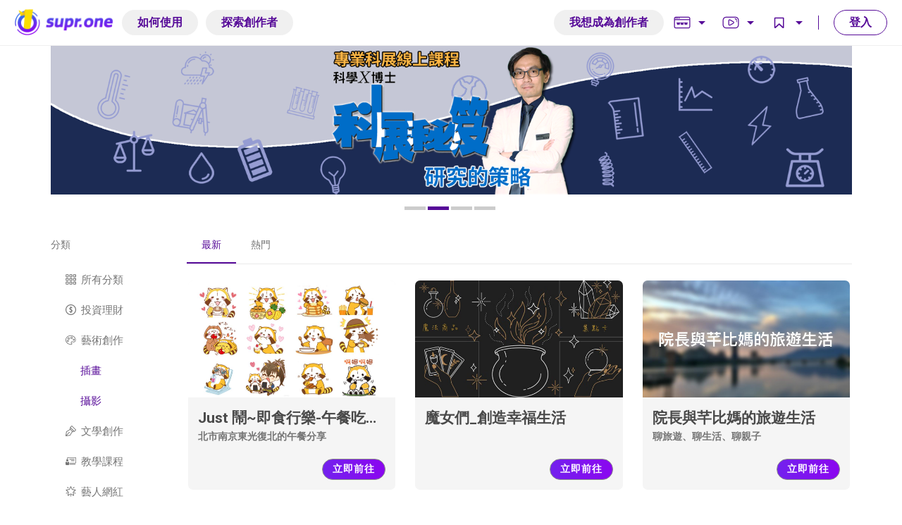

--- FILE ---
content_type: text/html; charset=utf-8
request_url: https://supr.one/discover?category=food
body_size: 22338
content:
<!doctype html>
<html data-n-head-ssr>
  <head >
    <meta data-n-head="ssr" charset="utf-8"><meta data-n-head="ssr" name="viewport" content="width=device-width, initial-scale=1"><meta data-n-head="ssr" data-hid="description" property="description" name="description" content="數位創作也是有價的！你的影片、直播、文章與數位設計，透過 supr.one 建置各式付款訂閱機制頁吧！特別適合想要：群眾募資、建置訂閱內容服務、想要透過直播或寫文章收費、遠端補習、教學等，立即註冊使用吧！"><meta data-n-head="ssr" data-hid="title" property="title" name="title" content="Supr.One - 建立你的訂閱服務或是創作收費平台就在彈指之間！"><meta data-n-head="ssr" data-hid="url" property="url" name="url" content="https://supr.one"><meta data-n-head="ssr" data-hid="image" property="image" name="image" content="https://supr.one/media/5635b1ed-46b0-4dfb-8bf1-461a249d23c7.jpg"><meta data-n-head="ssr" data-hid="og:description" property="og:description" name="og:description" content="數位創作也是有價的！你的影片、直播、文章與數位設計，透過 supr.one 建置各式付款訂閱機制頁吧！特別適合想要：群眾募資、建置訂閱內容服務、想要透過直播或寫文章收費、遠端補習、教學等，立即註冊使用吧！"><meta data-n-head="ssr" data-hid="og:title" property="og:title" name="og:title" content="Supr.One - 建立你的訂閱服務或是創作收費平台就在彈指之間！"><meta data-n-head="ssr" data-hid="og:url" property="og:url" name="og:url" content="https://supr.one"><meta data-n-head="ssr" data-hid="og:image" property="og:image" name="og:image" content="https://supr.one/media/5635b1ed-46b0-4dfb-8bf1-461a249d23c7.jpg"><meta data-n-head="ssr" data-hid="og:type" property="og:type" name="og:type" content="website"><meta data-n-head="ssr" data-hid="twitter:description" property="twitter:description" name="twitter:description" content="數位創作也是有價的！你的影片、直播、文章與數位設計，透過 supr.one 建置各式付款訂閱機制頁吧！特別適合想要：群眾募資、建置訂閱內容服務、想要透過直播或寫文章收費、遠端補習、教學等，立即註冊使用吧！"><meta data-n-head="ssr" data-hid="twitter:title" property="twitter:title" name="twitter:title" content="Supr.One - 建立你的訂閱服務或是創作收費平台就在彈指之間！"><meta data-n-head="ssr" data-hid="twitter:url" property="twitter:url" name="twitter:url" content="https://supr.one"><meta data-n-head="ssr" data-hid="twitter:image" property="twitter:image" name="twitter:image" content="https://supr.one/media/5635b1ed-46b0-4dfb-8bf1-461a249d23c7.jpg"><title>Supr.One - 建立你的訂閱服務或是創作收費平台就在彈指之間！</title><link data-n-head="ssr" rel="icon" type="image/png" href="/_static/favicon.png"><link data-n-head="ssr" href="https://fonts.googleapis.com/css?family=Roboto:300,400,500,700|Material+Icons&amp;display=swap" rel="stylesheet"><style data-n-head="ssr" id="vuetify-theme-stylesheet" type="text/css">a { color: #560a98; }
.primary {
  background-color: #560a98 !important;
  border-color: #560a98 !important;
}
.primary--text {
  color: #560a98 !important;
  caret-color: #560a98 !important;
}
.primary.lighten-5 {
  background-color: #e695ff !important;
  border-color: #e695ff !important;
}
.primary--text.text--lighten-5 {
  color: #e695ff !important;
  caret-color: #e695ff !important;
}
.primary.lighten-4 {
  background-color: #c87aff !important;
  border-color: #c87aff !important;
}
.primary--text.text--lighten-4 {
  color: #c87aff !important;
  caret-color: #c87aff !important;
}
.primary.lighten-3 {
  background-color: #ab60ec !important;
  border-color: #ab60ec !important;
}
.primary--text.text--lighten-3 {
  color: #ab60ec !important;
  caret-color: #ab60ec !important;
}
.primary.lighten-2 {
  background-color: #8f46cf !important;
  border-color: #8f46cf !important;
}
.primary--text.text--lighten-2 {
  color: #8f46cf !important;
  caret-color: #8f46cf !important;
}
.primary.lighten-1 {
  background-color: #722bb3 !important;
  border-color: #722bb3 !important;
}
.primary--text.text--lighten-1 {
  color: #722bb3 !important;
  caret-color: #722bb3 !important;
}
.primary.darken-1 {
  background-color: #39007d !important;
  border-color: #39007d !important;
}
.primary--text.text--darken-1 {
  color: #39007d !important;
  caret-color: #39007d !important;
}
.primary.darken-2 {
  background-color: #190064 !important;
  border-color: #190064 !important;
}
.primary--text.text--darken-2 {
  color: #190064 !important;
  caret-color: #190064 !important;
}
.primary.darken-3 {
  background-color: #09004b !important;
  border-color: #09004b !important;
}
.primary--text.text--darken-3 {
  color: #09004b !important;
  caret-color: #09004b !important;
}
.primary.darken-4 {
  background-color: #0a0036 !important;
  border-color: #0a0036 !important;
}
.primary--text.text--darken-4 {
  color: #0a0036 !important;
  caret-color: #0a0036 !important;
}
.secondary {
  background-color: #424242 !important;
  border-color: #424242 !important;
}
.secondary--text {
  color: #424242 !important;
  caret-color: #424242 !important;
}
.secondary.lighten-5 {
  background-color: #c1c1c1 !important;
  border-color: #c1c1c1 !important;
}
.secondary--text.text--lighten-5 {
  color: #c1c1c1 !important;
  caret-color: #c1c1c1 !important;
}
.secondary.lighten-4 {
  background-color: #a6a6a6 !important;
  border-color: #a6a6a6 !important;
}
.secondary--text.text--lighten-4 {
  color: #a6a6a6 !important;
  caret-color: #a6a6a6 !important;
}
.secondary.lighten-3 {
  background-color: #8b8b8b !important;
  border-color: #8b8b8b !important;
}
.secondary--text.text--lighten-3 {
  color: #8b8b8b !important;
  caret-color: #8b8b8b !important;
}
.secondary.lighten-2 {
  background-color: #727272 !important;
  border-color: #727272 !important;
}
.secondary--text.text--lighten-2 {
  color: #727272 !important;
  caret-color: #727272 !important;
}
.secondary.lighten-1 {
  background-color: #595959 !important;
  border-color: #595959 !important;
}
.secondary--text.text--lighten-1 {
  color: #595959 !important;
  caret-color: #595959 !important;
}
.secondary.darken-1 {
  background-color: #2c2c2c !important;
  border-color: #2c2c2c !important;
}
.secondary--text.text--darken-1 {
  color: #2c2c2c !important;
  caret-color: #2c2c2c !important;
}
.secondary.darken-2 {
  background-color: #171717 !important;
  border-color: #171717 !important;
}
.secondary--text.text--darken-2 {
  color: #171717 !important;
  caret-color: #171717 !important;
}
.secondary.darken-3 {
  background-color: #000000 !important;
  border-color: #000000 !important;
}
.secondary--text.text--darken-3 {
  color: #000000 !important;
  caret-color: #000000 !important;
}
.secondary.darken-4 {
  background-color: #000000 !important;
  border-color: #000000 !important;
}
.secondary--text.text--darken-4 {
  color: #000000 !important;
  caret-color: #000000 !important;
}
.accent {
  background-color: #560a98 !important;
  border-color: #560a98 !important;
}
.accent--text {
  color: #560a98 !important;
  caret-color: #560a98 !important;
}
.accent.lighten-5 {
  background-color: #e695ff !important;
  border-color: #e695ff !important;
}
.accent--text.text--lighten-5 {
  color: #e695ff !important;
  caret-color: #e695ff !important;
}
.accent.lighten-4 {
  background-color: #c87aff !important;
  border-color: #c87aff !important;
}
.accent--text.text--lighten-4 {
  color: #c87aff !important;
  caret-color: #c87aff !important;
}
.accent.lighten-3 {
  background-color: #ab60ec !important;
  border-color: #ab60ec !important;
}
.accent--text.text--lighten-3 {
  color: #ab60ec !important;
  caret-color: #ab60ec !important;
}
.accent.lighten-2 {
  background-color: #8f46cf !important;
  border-color: #8f46cf !important;
}
.accent--text.text--lighten-2 {
  color: #8f46cf !important;
  caret-color: #8f46cf !important;
}
.accent.lighten-1 {
  background-color: #722bb3 !important;
  border-color: #722bb3 !important;
}
.accent--text.text--lighten-1 {
  color: #722bb3 !important;
  caret-color: #722bb3 !important;
}
.accent.darken-1 {
  background-color: #39007d !important;
  border-color: #39007d !important;
}
.accent--text.text--darken-1 {
  color: #39007d !important;
  caret-color: #39007d !important;
}
.accent.darken-2 {
  background-color: #190064 !important;
  border-color: #190064 !important;
}
.accent--text.text--darken-2 {
  color: #190064 !important;
  caret-color: #190064 !important;
}
.accent.darken-3 {
  background-color: #09004b !important;
  border-color: #09004b !important;
}
.accent--text.text--darken-3 {
  color: #09004b !important;
  caret-color: #09004b !important;
}
.accent.darken-4 {
  background-color: #0a0036 !important;
  border-color: #0a0036 !important;
}
.accent--text.text--darken-4 {
  color: #0a0036 !important;
  caret-color: #0a0036 !important;
}
.error {
  background-color: #ff5252 !important;
  border-color: #ff5252 !important;
}
.error--text {
  color: #ff5252 !important;
  caret-color: #ff5252 !important;
}
.error.lighten-5 {
  background-color: #ffe4d5 !important;
  border-color: #ffe4d5 !important;
}
.error--text.text--lighten-5 {
  color: #ffe4d5 !important;
  caret-color: #ffe4d5 !important;
}
.error.lighten-4 {
  background-color: #ffc6b9 !important;
  border-color: #ffc6b9 !important;
}
.error--text.text--lighten-4 {
  color: #ffc6b9 !important;
  caret-color: #ffc6b9 !important;
}
.error.lighten-3 {
  background-color: #ffa99e !important;
  border-color: #ffa99e !important;
}
.error--text.text--lighten-3 {
  color: #ffa99e !important;
  caret-color: #ffa99e !important;
}
.error.lighten-2 {
  background-color: #ff8c84 !important;
  border-color: #ff8c84 !important;
}
.error--text.text--lighten-2 {
  color: #ff8c84 !important;
  caret-color: #ff8c84 !important;
}
.error.lighten-1 {
  background-color: #ff6f6a !important;
  border-color: #ff6f6a !important;
}
.error--text.text--lighten-1 {
  color: #ff6f6a !important;
  caret-color: #ff6f6a !important;
}
.error.darken-1 {
  background-color: #df323b !important;
  border-color: #df323b !important;
}
.error--text.text--darken-1 {
  color: #df323b !important;
  caret-color: #df323b !important;
}
.error.darken-2 {
  background-color: #bf0025 !important;
  border-color: #bf0025 !important;
}
.error--text.text--darken-2 {
  color: #bf0025 !important;
  caret-color: #bf0025 !important;
}
.error.darken-3 {
  background-color: #9f0010 !important;
  border-color: #9f0010 !important;
}
.error--text.text--darken-3 {
  color: #9f0010 !important;
  caret-color: #9f0010 !important;
}
.error.darken-4 {
  background-color: #800000 !important;
  border-color: #800000 !important;
}
.error--text.text--darken-4 {
  color: #800000 !important;
  caret-color: #800000 !important;
}
.info {
  background-color: #2196f3 !important;
  border-color: #2196f3 !important;
}
.info--text {
  color: #2196f3 !important;
  caret-color: #2196f3 !important;
}
.info.lighten-5 {
  background-color: #d4ffff !important;
  border-color: #d4ffff !important;
}
.info--text.text--lighten-5 {
  color: #d4ffff !important;
  caret-color: #d4ffff !important;
}
.info.lighten-4 {
  background-color: #b5ffff !important;
  border-color: #b5ffff !important;
}
.info--text.text--lighten-4 {
  color: #b5ffff !important;
  caret-color: #b5ffff !important;
}
.info.lighten-3 {
  background-color: #95e8ff !important;
  border-color: #95e8ff !important;
}
.info--text.text--lighten-3 {
  color: #95e8ff !important;
  caret-color: #95e8ff !important;
}
.info.lighten-2 {
  background-color: #75ccff !important;
  border-color: #75ccff !important;
}
.info--text.text--lighten-2 {
  color: #75ccff !important;
  caret-color: #75ccff !important;
}
.info.lighten-1 {
  background-color: #51b0ff !important;
  border-color: #51b0ff !important;
}
.info--text.text--lighten-1 {
  color: #51b0ff !important;
  caret-color: #51b0ff !important;
}
.info.darken-1 {
  background-color: #007cd6 !important;
  border-color: #007cd6 !important;
}
.info--text.text--darken-1 {
  color: #007cd6 !important;
  caret-color: #007cd6 !important;
}
.info.darken-2 {
  background-color: #0064ba !important;
  border-color: #0064ba !important;
}
.info--text.text--darken-2 {
  color: #0064ba !important;
  caret-color: #0064ba !important;
}
.info.darken-3 {
  background-color: #004d9f !important;
  border-color: #004d9f !important;
}
.info--text.text--darken-3 {
  color: #004d9f !important;
  caret-color: #004d9f !important;
}
.info.darken-4 {
  background-color: #003784 !important;
  border-color: #003784 !important;
}
.info--text.text--darken-4 {
  color: #003784 !important;
  caret-color: #003784 !important;
}
.success {
  background-color: #4caf50 !important;
  border-color: #4caf50 !important;
}
.success--text {
  color: #4caf50 !important;
  caret-color: #4caf50 !important;
}
.success.lighten-5 {
  background-color: #dcffd6 !important;
  border-color: #dcffd6 !important;
}
.success--text.text--lighten-5 {
  color: #dcffd6 !important;
  caret-color: #dcffd6 !important;
}
.success.lighten-4 {
  background-color: #beffba !important;
  border-color: #beffba !important;
}
.success--text.text--lighten-4 {
  color: #beffba !important;
  caret-color: #beffba !important;
}
.success.lighten-3 {
  background-color: #a2ff9e !important;
  border-color: #a2ff9e !important;
}
.success--text.text--lighten-3 {
  color: #a2ff9e !important;
  caret-color: #a2ff9e !important;
}
.success.lighten-2 {
  background-color: #85e783 !important;
  border-color: #85e783 !important;
}
.success--text.text--lighten-2 {
  color: #85e783 !important;
  caret-color: #85e783 !important;
}
.success.lighten-1 {
  background-color: #69cb69 !important;
  border-color: #69cb69 !important;
}
.success--text.text--lighten-1 {
  color: #69cb69 !important;
  caret-color: #69cb69 !important;
}
.success.darken-1 {
  background-color: #2d9437 !important;
  border-color: #2d9437 !important;
}
.success--text.text--darken-1 {
  color: #2d9437 !important;
  caret-color: #2d9437 !important;
}
.success.darken-2 {
  background-color: #00791e !important;
  border-color: #00791e !important;
}
.success--text.text--darken-2 {
  color: #00791e !important;
  caret-color: #00791e !important;
}
.success.darken-3 {
  background-color: #006000 !important;
  border-color: #006000 !important;
}
.success--text.text--darken-3 {
  color: #006000 !important;
  caret-color: #006000 !important;
}
.success.darken-4 {
  background-color: #004700 !important;
  border-color: #004700 !important;
}
.success--text.text--darken-4 {
  color: #004700 !important;
  caret-color: #004700 !important;
}
.warning {
  background-color: #ffc107 !important;
  border-color: #ffc107 !important;
}
.warning--text {
  color: #ffc107 !important;
  caret-color: #ffc107 !important;
}
.warning.lighten-5 {
  background-color: #ffffae !important;
  border-color: #ffffae !important;
}
.warning--text.text--lighten-5 {
  color: #ffffae !important;
  caret-color: #ffffae !important;
}
.warning.lighten-4 {
  background-color: #ffff91 !important;
  border-color: #ffff91 !important;
}
.warning--text.text--lighten-4 {
  color: #ffff91 !important;
  caret-color: #ffff91 !important;
}
.warning.lighten-3 {
  background-color: #ffff74 !important;
  border-color: #ffff74 !important;
}
.warning--text.text--lighten-3 {
  color: #ffff74 !important;
  caret-color: #ffff74 !important;
}
.warning.lighten-2 {
  background-color: #fff956 !important;
  border-color: #fff956 !important;
}
.warning--text.text--lighten-2 {
  color: #fff956 !important;
  caret-color: #fff956 !important;
}
.warning.lighten-1 {
  background-color: #ffdd37 !important;
  border-color: #ffdd37 !important;
}
.warning--text.text--lighten-1 {
  color: #ffdd37 !important;
  caret-color: #ffdd37 !important;
}
.warning.darken-1 {
  background-color: #e0a600 !important;
  border-color: #e0a600 !important;
}
.warning--text.text--darken-1 {
  color: #e0a600 !important;
  caret-color: #e0a600 !important;
}
.warning.darken-2 {
  background-color: #c18c00 !important;
  border-color: #c18c00 !important;
}
.warning--text.text--darken-2 {
  color: #c18c00 !important;
  caret-color: #c18c00 !important;
}
.warning.darken-3 {
  background-color: #a27300 !important;
  border-color: #a27300 !important;
}
.warning--text.text--darken-3 {
  color: #a27300 !important;
  caret-color: #a27300 !important;
}
.warning.darken-4 {
  background-color: #855a00 !important;
  border-color: #855a00 !important;
}
.warning--text.text--darken-4 {
  color: #855a00 !important;
  caret-color: #855a00 !important;
}</style><script data-n-head="ssr" async src="https://www.googletagmanager.com/gtag/js"></script><script data-n-head="ssr" src="/aotter-js-bridge.min.js?v=1.0.0"></script><link rel="preload" href="/_nuxt/ff18910.modern.js" as="script"><link rel="preload" href="/_nuxt/14b6a79.modern.js" as="script"><link rel="preload" href="/_nuxt/css/5d8000e.css" as="style"><link rel="preload" href="/_nuxt/6fa69d0.modern.js" as="script"><link rel="preload" href="/_nuxt/css/a6d9865.css" as="style"><link rel="preload" href="/_nuxt/a4b82fe.modern.js" as="script"><link rel="preload" href="/_nuxt/6ea4e91.modern.js" as="script"><link rel="preload" href="/_nuxt/css/1730838.css" as="style"><link rel="preload" href="/_nuxt/2b6707f.modern.js" as="script"><link rel="preload" href="/_nuxt/96960f0.modern.js" as="script"><link rel="preload" href="/_nuxt/css/1286623.css" as="style"><link rel="preload" href="/_nuxt/8373894.modern.js" as="script"><link rel="preload" href="/_nuxt/f8e130a.modern.js" as="script"><link rel="stylesheet" href="/_nuxt/css/5d8000e.css"><link rel="stylesheet" href="/_nuxt/css/a6d9865.css"><link rel="stylesheet" href="/_nuxt/css/1730838.css"><link rel="stylesheet" href="/_nuxt/css/1286623.css">
  </head>
  <body >
    <div data-server-rendered="true" id="__nuxt"><!----><div id="__layout"><div data-app="true" id="app" class="application safe-area theme--light"><div class="application--wrap"><main class="v-content" style="padding-top:64px;padding-right:0px;padding-bottom:0px;padding-left:0px;"><div class="v-content__wrap"><div><nav class="backdrop-blur border-bottom-white-f0-1 v-toolbar elevation-0 v-toolbar--fixed theme--dark" style="margin-top:0px;padding-right:0px;padding-left:0px;transform:translateY(0px);z-index:5;background:#fff;"><div class="v-toolbar__content" style="height:64px;"><div class="container mx-auto px-0 menu-font fluid grid-list-md fill-height"><div class="layout justify-space-between row"><div class="flex d-flex align-center" style="white-space:nowrap;"><span><div class="v-responsive v-image d-inline-block c-pointer" style="width:150px;vertical-align:middle;"><div class="v-image__image v-image__image--preload v-image__image--cover" style="background-image:;background-position:center center;"></div><div class="v-responsive__content"></div></div> <button class="btn btn-rounded-grey-indigo px-4 mx-1 border-t hidden-sm-and-down">
              如何使用
            </button> <button type="button" class="btn btn-rounded-grey-indigo px-4 mx-1 border-t hidden-sm-and-down">
              探索創作者
            </button></span></div> <div class="spacer"></div> <div class="px-2 py-2 d-flex align-center" style="white-space:nowrap;"><button class="btn btn-rounded-grey-indigo px-4 mx-1 border-t hidden-sm-and-down">
            我想成為創作者
          </button> <div class="d-none d-md-flex align-items-center"><div class="v-menu my-create d-none d-sm-inline-block v-menu--inline"><div class="v-menu__activator"><button class="btn btn-rounded-svg px-2"><div class="d-flex flex-row"><svg xmlns="http://www.w3.org/2000/svg" class="ml-1 icon sprite-icons" style="height:24px;width:24px;fill:#560a98;"><use href="/_nuxt/2cbb9972d53f2f5c4505e38719627261.svg#i-header-website" xlink:href="/_nuxt/2cbb9972d53f2f5c4505e38719627261.svg#i-header-website"></use></svg> <i aria-hidden="true" class="v-icon ml-1 text-indigo material-icons theme--dark">arrow_drop_down</i></div></button></div><div class="v-menu__content theme--light " style="max-height:auto;min-width:0px;max-width:auto;top:12px;left:0px;transform-origin:top left;z-index:0;display:none;"> <div class="my-create-list"><div role="list" class="v-list theme--light"><div class="create-page text-center p-3"><div class="v-subheader theme--light">還沒有相關創作，馬上開始創作</div> <button type="button" text="" class="text-indigo v-btn theme--light"><div class="v-btn__content">建立頁面</div></button></div></div></div></div></div> <div class="v-menu my-create d-none d-sm-inline-block v-menu--inline"><div class="v-menu__activator"><button class="btn btn-rounded-svg px-2"><div class="d-flex flex-row"><svg xmlns="http://www.w3.org/2000/svg" class="ml-1 icon sprite-icons" style="height:24px;width:24px;fill:#560a98;"><use href="/_nuxt/2cbb9972d53f2f5c4505e38719627261.svg#i-header-video" xlink:href="/_nuxt/2cbb9972d53f2f5c4505e38719627261.svg#i-header-video"></use></svg> <i aria-hidden="true" class="v-icon ml-1 text-indigo material-icons theme--dark">arrow_drop_down</i></div></button></div><div class="v-menu__content theme--light " style="max-height:auto;min-width:0px;max-width:auto;top:12px;left:0px;transform-origin:top left;z-index:0;display:none;"> <div class="my-create-list"><div role="list" class="v-list theme--light"><div class="create-page text-center p-3"><div class="v-subheader theme--light">還沒有相關創作，馬上開始創作</div> <button type="button" text="" class="text-indigo v-btn theme--light"><div class="v-btn__content">建立頁面</div></button></div></div></div></div></div> <div class="v-menu my-create d-none d-sm-inline-block v-menu--inline"><div class="v-menu__activator"><button class="btn btn-rounded-svg px-2"><div class="d-flex flex-row"><svg xmlns="http://www.w3.org/2000/svg" class="ml-1 icon sprite-icons" style="height:24px;width:24px;fill:#560a98;"><use href="/_nuxt/2cbb9972d53f2f5c4505e38719627261.svg#i-header-favorite" xlink:href="/_nuxt/2cbb9972d53f2f5c4505e38719627261.svg#i-header-favorite"></use></svg> <i aria-hidden="true" class="v-icon ml-1 text-indigo material-icons theme--dark">arrow_drop_down</i></div></button></div><div class="v-menu__content theme--light " style="max-height:auto;min-width:0px;max-width:auto;top:12px;left:0px;transform-origin:top left;z-index:0;display:none;"> <div class="my-create-list"><!----> <!----> <div role="list" class="v-list theme--light"><div class="create-page text-center p-3"><div class="v-subheader theme--light">還沒有相關收藏</div> <button type="button" text="" class="text-indigo v-btn theme--light"><div class="v-btn__content">
            前往探索
          </div></button></div></div></div></div></div> <hr class="nav-divider d-none d-sm-inline-block"></div> <!----> <button class="btn px-4 mx-1 login-btn ml-4 btn-rounded-sub-indigo">
            登入
          </button></div></div></div></div></nav> <!----></div> <div class="container py-0 grid-list-xl"><div transition="slide-y-reverse-transition" class="overlay18" style="display:none;"><div class="d-flex justify-center align-center h-100"><div class="container"><div class="layout justify-center align-content-center"><div class="flex xs12 sm10 lg6"><div class="v-card v-sheet theme--light elevation-12"><div class="v-card__title justify-center v-card__title--primary"><div class="text-center"><img src="/_static/images/ticrf_18.jpg" height="180" class="mb-4"> <h1 class="text-indigo mb-4">敬告啟示</h1> <p class="font-size-6">
                  未成年者請勿瀏覽頁面內容，本網站已依台灣網站內容分級規定處理
                </p> <p class="font-size-6">
                  註：以當地國家法律規定之成年年齡為準
                </p></div></div> <div class="v-card__actions px-4 pb-4"><div class="spacer"></div> <button type="button" class="v-btn v-btn--large v-btn--depressed v-btn--round theme--light" style="background-color:#e9ecef;border-color:#e9ecef;"><div class="v-btn__content">
                我已滿 18 歲
              </div></button> <button type="button" class="v-btn v-btn--large v-btn--depressed v-btn--round theme--light" style="background-color:#c5b3e6;border-color:#c5b3e6;"><div class="v-btn__content">
                請帶我離開
              </div></button></div></div></div></div></div></div></div> <div class="flex md12"><div><div class="swiper-wrapper"><div class="swiper-slide"><a href="https://supr.one/wizardlife" class="text-decoration-none"><div class="v-responsive v-image"><div class="v-responsive__sizer" style="padding-bottom:18.633540372670808%;"></div><div class="v-image__image v-image__image--preload v-image__image--cover" style="background-image:;background-position:center center;"></div><div class="v-responsive__content"></div></div></a></div><div class="swiper-slide"><a href="https://supr.one/science" class="text-decoration-none"><div class="v-responsive v-image"><div class="v-responsive__sizer" style="padding-bottom:18.633540372670808%;"></div><div class="v-image__image v-image__image--preload v-image__image--cover" style="background-image:;background-position:center center;"></div><div class="v-responsive__content"></div></div></a></div><div class="swiper-slide"><a href="https://supr.one/itfhouse" class="text-decoration-none"><div class="v-responsive v-image"><div class="v-responsive__sizer" style="padding-bottom:18.633540372670808%;"></div><div class="v-image__image v-image__image--preload v-image__image--cover" style="background-image:;background-position:center center;"></div><div class="v-responsive__content"></div></div></a></div><div class="swiper-slide"><a href="https://supr.one/leila" class="text-decoration-none"><div class="v-responsive v-image"><div class="v-responsive__sizer" style="padding-bottom:18.633540372670808%;"></div><div class="v-image__image v-image__image--preload v-image__image--cover" style="background-image:;background-position:center center;"></div><div class="v-responsive__content"></div></div></a></div></div></div> <div class="discover-pagination text-center my-2"></div></div> <div class="layout wrap"><div class="flex xs12 md2"><div style="position:sticky;top:0;z-index:1;"><p class="text-warm-grey-two pt-3 pb-4 rounded mb-0">分類</p> <div><div class="d-flex flex-column"><a href="/discover" class="px-4 py-2 mb-2 border-radius-2 d-flex align-items-center font-size-5 text-decoration-none nuxt-link-active text-warm-grey-two"><svg xmlns="http://www.w3.org/2000/svg" class="mr-2 icon sprite-icons" style="height:15px;width:15px;fill:currentColor;flex:0 0 auto !important;"><use href="/_nuxt/2cbb9972d53f2f5c4505e38719627261.svg#i-all-category" xlink:href="/_nuxt/2cbb9972d53f2f5c4505e38719627261.svg#i-all-category"></use></svg>
      所有分類
    </a> <!----></div><div class="d-flex flex-column"><a href="/discover?category=investment" class="px-4 py-2 mb-2 border-radius-2 d-flex align-items-center font-size-5 text-decoration-none nuxt-link-active text-warm-grey-two"><svg xmlns="http://www.w3.org/2000/svg" class="mr-2 icon sprite-icons" style="height:15px;width:15px;fill:currentColor;flex:0 0 auto !important;"><use href="/_nuxt/2cbb9972d53f2f5c4505e38719627261.svg#i-investment" xlink:href="/_nuxt/2cbb9972d53f2f5c4505e38719627261.svg#i-investment"></use></svg>
      投資理財
    </a> <!----></div><div class="d-flex flex-column"><a href="/discover?category=art" class="px-4 py-2 mb-2 border-radius-2 d-flex align-items-center font-size-5 text-decoration-none nuxt-link-active text-warm-grey-two"><svg xmlns="http://www.w3.org/2000/svg" class="mr-2 icon sprite-icons" style="height:15px;width:15px;fill:currentColor;flex:0 0 auto !important;"><use href="/_nuxt/2cbb9972d53f2f5c4505e38719627261.svg#i-art" xlink:href="/_nuxt/2cbb9972d53f2f5c4505e38719627261.svg#i-art"></use></svg>
      藝術創作
    </a> <a href="/discover?category=drawing" class="ml-4 px-4 py-2 mb-2 border-radius-2 d-flex align-items-center font-size-5 text-decoration-none nuxt-link-active text-indigo">
        插畫
      </a><a href="/discover?category=photography" class="ml-4 px-4 py-2 mb-2 border-radius-2 d-flex align-items-center font-size-5 text-decoration-none nuxt-link-active text-indigo">
        攝影
      </a></div><div class="d-flex flex-column"><a href="/discover?category=literature" class="px-4 py-2 mb-2 border-radius-2 d-flex align-items-center font-size-5 text-decoration-none nuxt-link-active text-warm-grey-two"><svg xmlns="http://www.w3.org/2000/svg" class="mr-2 icon sprite-icons" style="height:15px;width:15px;fill:currentColor;flex:0 0 auto !important;"><use href="/_nuxt/2cbb9972d53f2f5c4505e38719627261.svg#i-literature" xlink:href="/_nuxt/2cbb9972d53f2f5c4505e38719627261.svg#i-literature"></use></svg>
      文學創作
    </a> <!----></div><div class="d-flex flex-column"><a href="/discover?category=courses" class="px-4 py-2 mb-2 border-radius-2 d-flex align-items-center font-size-5 text-decoration-none nuxt-link-active text-warm-grey-two"><svg xmlns="http://www.w3.org/2000/svg" class="mr-2 icon sprite-icons" style="height:15px;width:15px;fill:currentColor;flex:0 0 auto !important;"><use href="/_nuxt/2cbb9972d53f2f5c4505e38719627261.svg#i-courses" xlink:href="/_nuxt/2cbb9972d53f2f5c4505e38719627261.svg#i-courses"></use></svg>
      教學課程
    </a> <!----></div><div class="d-flex flex-column"><a href="/discover?category=artist" class="px-4 py-2 mb-2 border-radius-2 d-flex align-items-center font-size-5 text-decoration-none nuxt-link-active text-warm-grey-two"><svg xmlns="http://www.w3.org/2000/svg" class="mr-2 icon sprite-icons" style="height:15px;width:15px;fill:currentColor;flex:0 0 auto !important;"><use href="/_nuxt/2cbb9972d53f2f5c4505e38719627261.svg#i-artist" xlink:href="/_nuxt/2cbb9972d53f2f5c4505e38719627261.svg#i-artist"></use></svg>
      藝人網紅
    </a> <a href="/discover?category=youtuber" class="ml-4 px-4 py-2 mb-2 border-radius-2 d-flex align-items-center font-size-5 text-decoration-none nuxt-link-active text-indigo">
        YouTuber
      </a><a href="/discover?category=streamer" class="ml-4 px-4 py-2 mb-2 border-radius-2 d-flex align-items-center font-size-5 text-decoration-none nuxt-link-active text-indigo">
        直播主
      </a></div><div class="d-flex flex-column"><a href="/discover?category=technology" class="px-4 py-2 mb-2 border-radius-2 d-flex align-items-center font-size-5 text-decoration-none nuxt-link-active text-warm-grey-two"><svg xmlns="http://www.w3.org/2000/svg" class="mr-2 icon sprite-icons" style="height:15px;width:15px;fill:currentColor;flex:0 0 auto !important;"><use href="/_nuxt/2cbb9972d53f2f5c4505e38719627261.svg#i-technology" xlink:href="/_nuxt/2cbb9972d53f2f5c4505e38719627261.svg#i-technology"></use></svg>
      科技
    </a> <!----></div><div class="d-flex flex-column"><a href="/discover?category=music" class="px-4 py-2 mb-2 border-radius-2 d-flex align-items-center font-size-5 text-decoration-none nuxt-link-active text-warm-grey-two"><svg xmlns="http://www.w3.org/2000/svg" class="mr-2 icon sprite-icons" style="height:15px;width:15px;fill:currentColor;flex:0 0 auto !important;"><use href="/_nuxt/2cbb9972d53f2f5c4505e38719627261.svg#i-music" xlink:href="/_nuxt/2cbb9972d53f2f5c4505e38719627261.svg#i-music"></use></svg>
      音樂
    </a> <!----></div><div class="d-flex flex-column"><a href="/discover?category=sports" class="px-4 py-2 mb-2 border-radius-2 d-flex align-items-center font-size-5 text-decoration-none nuxt-link-active text-warm-grey-two"><svg xmlns="http://www.w3.org/2000/svg" class="mr-2 icon sprite-icons" style="height:15px;width:15px;fill:currentColor;flex:0 0 auto !important;"><use href="/_nuxt/2cbb9972d53f2f5c4505e38719627261.svg#i-sports" xlink:href="/_nuxt/2cbb9972d53f2f5c4505e38719627261.svg#i-sports"></use></svg>
      運動
    </a> <!----></div><div class="d-flex flex-column"><a href="/discover?category=game" class="px-4 py-2 mb-2 border-radius-2 d-flex align-items-center font-size-5 text-decoration-none nuxt-link-active text-warm-grey-two"><svg xmlns="http://www.w3.org/2000/svg" class="mr-2 icon sprite-icons" style="height:15px;width:15px;fill:currentColor;flex:0 0 auto !important;"><use href="/_nuxt/2cbb9972d53f2f5c4505e38719627261.svg#i-game" xlink:href="/_nuxt/2cbb9972d53f2f5c4505e38719627261.svg#i-game"></use></svg>
      遊戲
    </a> <!----></div><div class="d-flex flex-column"><a href="/discover?category=food" aria-current="page" class="px-4 py-2 mb-2 border-radius-2 d-flex align-items-center font-size-5 text-decoration-none nuxt-link-exact-active nuxt-link-active bg-indigo text-white"><svg xmlns="http://www.w3.org/2000/svg" class="mr-2 icon sprite-icons" style="height:15px;width:15px;fill:currentColor;flex:0 0 auto !important;"><use href="/_nuxt/2cbb9972d53f2f5c4505e38719627261.svg#i-food" xlink:href="/_nuxt/2cbb9972d53f2f5c4505e38719627261.svg#i-food"></use></svg>
      美食
    </a> <!----></div><div class="d-flex flex-column"><a href="/discover?category=mature" class="px-4 py-2 mb-2 border-radius-2 d-flex align-items-center font-size-5 text-decoration-none nuxt-link-active text-warm-grey-two"><svg xmlns="http://www.w3.org/2000/svg" class="mr-2 icon sprite-icons" style="height:15px;width:15px;fill:currentColor;flex:0 0 auto !important;"><use href="/_nuxt/2cbb9972d53f2f5c4505e38719627261.svg#i-mature" xlink:href="/_nuxt/2cbb9972d53f2f5c4505e38719627261.svg#i-mature"></use></svg>
      成人創作
    </a> <!----></div><div class="d-flex flex-column"><a href="/discover?category=pet" class="px-4 py-2 mb-2 border-radius-2 d-flex align-items-center font-size-5 text-decoration-none nuxt-link-active text-warm-grey-two"><svg xmlns="http://www.w3.org/2000/svg" class="mr-2 icon sprite-icons" style="height:15px;width:15px;fill:currentColor;flex:0 0 auto !important;"><use href="/_nuxt/2cbb9972d53f2f5c4505e38719627261.svg#i-pet" xlink:href="/_nuxt/2cbb9972d53f2f5c4505e38719627261.svg#i-pet"></use></svg>
      寵物
    </a> <!----></div><div class="d-flex flex-column"><a href="/discover?category=buy" class="px-4 py-2 mb-2 border-radius-2 d-flex align-items-center font-size-5 text-decoration-none nuxt-link-active text-warm-grey-two"><svg xmlns="http://www.w3.org/2000/svg" class="mr-2 icon sprite-icons" style="height:15px;width:15px;fill:currentColor;flex:0 0 auto !important;"><use href="/_nuxt/2cbb9972d53f2f5c4505e38719627261.svg#i-buy" xlink:href="/_nuxt/2cbb9972d53f2f5c4505e38719627261.svg#i-buy"></use></svg>
      購物
    </a> <!----></div></div></div></div> <div class="flex xs12 md10" style="min-height:100vh;"><div class="container p-0"><div class="border-bottom-white-line-1 mb-4 bg-white position-sticky" style="top:0;z-index:1;"><a href="/discover?category=food&amp;type=lastest" class="d-inline-block py-3 px-4 text-decoration-none border-bottom-indigo-2 text-indigo">
      最新
    </a><a href="/discover?category=food&amp;type=popular" class="d-inline-block py-3 px-4 text-decoration-none text-warm-grey-two">
      熱門
    </a></div> <div class="mugen-scroll w-100"><div class="layout wrap"><div class="flex p-3 xs12 sm12 md6 lg4 xl3"><a href="/lunchchoice" class="d-block text-decoration-none border-radius-2 bg-white-f5 overflow-y-hidden"><div class="v-responsive v-image"><div class="v-responsive__sizer" style="padding-bottom:56.25%;"></div><div class="v-image__image v-image__image--preload v-image__image--cover" style="background-image:;background-position:center center;"></div><div class="v-responsive__content"></div></div> <div class="d-flex flex-column p-3"><h2 class="text-greyish-brown line-clamp-1">
              Just 鬧~即食行樂-午餐吃甚麼
            </h2> <h4 class="text-warm-grey-two line-clamp-1">
              北市南京東光復北的午餐分享  
            </h4> <button class="btn btn-rounded-gd scroll-none py-1 px-3 mt-4 font-weight-bold ml-auto" style="flex:0 0 auto !important;">
              立即前往
            </button></div></a></div><div class="flex p-3 xs12 sm12 md6 lg4 xl3"><a href="/satan102569" class="d-block text-decoration-none border-radius-2 bg-white-f5 overflow-y-hidden"><div class="v-responsive v-image"><div class="v-responsive__sizer" style="padding-bottom:56.25%;"></div><div class="v-image__image v-image__image--preload v-image__image--cover" style="background-image:;background-position:center center;"></div><div class="v-responsive__content"></div></div> <div class="d-flex flex-column p-3"><h2 class="text-greyish-brown line-clamp-1">
              魔女們_創造幸福生活
            </h2> <h4 class="text-warm-grey-two line-clamp-1">
                
            </h4> <button class="btn btn-rounded-gd scroll-none py-1 px-3 mt-4 font-weight-bold ml-auto" style="flex:0 0 auto !important;">
              立即前往
            </button></div></a></div><div class="flex p-3 xs12 sm12 md6 lg4 xl3"><a href="/ianvickie" class="d-block text-decoration-none border-radius-2 bg-white-f5 overflow-y-hidden"><div class="v-responsive v-image"><div class="v-responsive__sizer" style="padding-bottom:56.25%;"></div><div class="v-image__image v-image__image--preload v-image__image--cover" style="background-image:;background-position:center center;"></div><div class="v-responsive__content"></div></div> <div class="d-flex flex-column p-3"><h2 class="text-greyish-brown line-clamp-1">
              院長與芊比媽的旅遊生活
            </h2> <h4 class="text-warm-grey-two line-clamp-1">
              聊旅遊、聊生活、聊親子  
            </h4> <button class="btn btn-rounded-gd scroll-none py-1 px-3 mt-4 font-weight-bold ml-auto" style="flex:0 0 auto !important;">
              立即前往
            </button></div></a></div><div class="flex p-3 xs12 sm12 md6 lg4 xl3"><a href="/megan" class="d-block text-decoration-none border-radius-2 bg-white-f5 overflow-y-hidden"><div class="v-responsive v-image"><div class="v-responsive__sizer" style="padding-bottom:56.25%;"></div><div class="v-image__image v-image__image--preload v-image__image--cover" style="background-image:;background-position:center center;"></div><div class="v-responsive__content"></div></div> <div class="d-flex flex-column p-3"><h2 class="text-greyish-brown line-clamp-1">
              梅根好食在
            </h2> <h4 class="text-warm-grey-two line-clamp-1">
              這是一個聊美食、聊生活的 Podcast 節目  
            </h4> <button class="btn btn-rounded-gd scroll-none py-1 px-3 mt-4 font-weight-bold ml-auto" style="flex:0 0 auto !important;">
              立即前往
            </button></div></a></div><div class="flex p-3 xs12 sm12 md6 lg4 xl3"><a href="/tim1014" class="d-block text-decoration-none border-radius-2 bg-white-f5 overflow-y-hidden"><div class="v-responsive v-image"><div class="v-responsive__sizer" style="padding-bottom:56.25%;"></div><div class="v-image__image v-image__image--preload v-image__image--cover" style="background-image:;background-position:center center;"></div><div class="v-responsive__content"></div></div> <div class="d-flex flex-column p-3"><h2 class="text-greyish-brown line-clamp-1">
              吃貨的家
            </h2> <h4 class="text-warm-grey-two line-clamp-1">
              我若不是在吃，就是在前往餐廳的路上  
            </h4> <button class="btn btn-rounded-gd scroll-none py-1 px-3 mt-4 font-weight-bold ml-auto" style="flex:0 0 auto !important;">
              立即前往
            </button></div></a></div></div> <div class="text-center my-5"><!----></div> <!----></div></div></div></div></div> <footer class="v-footer pa-3 landing-footer text-center theme--dark" style="height:auto;justify-content:center;"><div style="display:flex;flex-direction:row;flex-wrap:wrap;justify-content:center;gap:0.5rem;"><div>COPYRIGHT © 2019-2025 Aotter Inc.</div> <div style="display:flex;flex-direction:row;flex-wrap:wrap;gap:0.5rem;"><span>|</span> <a href="https://supr.one/page/tou" class="text-white">
        使用條款
      </a> <span>|</span> <a href="https://supr.one/page/privacy" class="text-white">
        隱私政策
      </a> <span>|</span> <a href="mailto:service@aotter.net" class="text-white">
        聯絡我們
      </a> <span>|</span> <a href="https://supr.one/page/cancelorrefund" class="text-white">
        取消贊助/退款
      </a> <span>|</span> <a href="https://i.win.org.tw/" target="_blank" class="iwin-logo">
        iwin
      </a></div></div></footer></div></main></div></div></div></div><script>window.__NUXT__=(function(a,b,c,d,e,f,g,h,i,j,k,l,m,n,o,p,q,r,s,t,u,v,w,x,y,z,A,B,C,D,E,F,G,H,I,J,K){return {layout:"landing",data:[{categories:[{name:l,message:"投資理財",path:l},{name:m,message:"藝術創作",path:m,categories:[{name:"drawing",message:"插畫",path:"art.drawing"},{name:"photography",message:"攝影",path:"art.photography"}]},{name:n,message:"文學創作",path:n},{name:o,message:"教學課程",path:o},{name:p,message:"藝人網紅",path:p,categories:[{name:"youtuber",message:"YouTuber",path:"artist.youtuber"},{name:"streamer",message:"直播主",path:"artist.streamer"}]},{name:q,message:"科技",path:q},{name:r,message:"音樂",path:r},{name:s,message:"運動",path:s},{name:t,message:"遊戲",path:t},{name:e,message:u,path:e},{name:v,message:"成人創作",path:v},{name:w,message:"寵物",path:w},{name:x,message:"購物",path:x}],sliders:[{indexSliderImg:"\u002Fmedia\u002F7a10da4f-0a10-4dd2-9df5-161466a7c1f9.png",linkTarget:j,linkUrl:"https:\u002F\u002Fsupr.one\u002Fwizardlife",title:"鞋教教主"},{indexSliderImg:"\u002Fmedia\u002Fcf448af0-9a16-42ec-a9d2-e3d4b4e26469.png",linkTarget:j,linkUrl:"https:\u002F\u002Fsupr.one\u002Fscience",title:"【線上課程】科展秘笈-研究的策略"},{indexSliderImg:"\u002Fmedia\u002Fde253282-c6d6-4b82-ad6e-f1e203707718.jpg",linkTarget:j,linkUrl:"https:\u002F\u002Fsupr.one\u002Fitfhouse",title:"基因怪獸Genomon 遊戲背後的科學"},{indexSliderImg:"\u002Fmedia\u002F70324f3c-709c-4620-98b0-bc91755b2d7c.jpg",linkTarget:j,linkUrl:"https:\u002F\u002Fsupr.one\u002Fleila",title:"Leila’s Art Work"}],pagination:{show:10,list:[{linkCode:"2Dm7loDa",categories:[e],vanity:"lunchchoice",auid:y,type:h,title:"Just 鬧~即食行樂-午餐吃甚麼",coverImage:"\u002Fmedia\u002Fe1a7589d-270a-421d-8d42-c15910248a20.jpg",featuredTags:[],mature:a,customDonateAmt:a,state:f,pageView:60,commissionRate:i,author:{name:"分享吃",description:"北市南京東光復北的午餐分享",avatar:"\u002Fmedia\u002F5195c36e-bd7b-4261-8ff7-db19ae62d6a0.png",_sequentialId:c,auid:y},editable:a,favorite:a,isBacker:a,rating:{count:c,avg:c},published:z,adminHideFromPublic:a,_id:"6253ea91e4b07492b1ec185a",_created:1649666705959,_modified:z,__blobs:{}},{linkCode:"28HT42U0",categories:[e],vanity:A,auid:B,type:h,title:"魔女們_創造幸福生活",coverImage:"\u002Fmedia\u002Fd9c696ca-fe10-4977-bf36-65da9aa51123.jpg",content:"\u003Cp\u003E甜點計畫 \b每週一盒\u003C\u002Fp\u003E",featuredTags:[],mature:a,customDonateAmt:a,state:f,pageView:29,commissionRate:i,author:{name:A,description:d,avatar:"\u002Fpublic\u002Fimages\u002Favatar.png",_sequentialId:c,auid:B},editable:a,favorite:a,isBacker:a,rating:{count:c,avg:c},published:1621908550109,adminHideFromPublic:a,settings:{hideAmt:a,hideBackers:a,hideGoal:g,gaId:d,fbPixelId:d},_id:"605d9446e4b095e53dc7beb6",_created:1616745542840,_modified:1621909694123,__blobs:{}},{linkCode:"1Y27KkXj",categories:[e],vanity:"ianvickie",auid:C,type:h,title:"院長與芊比媽的旅遊生活",coverImage:"\u002Fmedia\u002F245e0553-338b-4040-9cb2-9f55916e9712.jpg",content:"\u003Cp\u003E大家好，我們是院長與芊比媽\u003C\u002Fp\u003E\u003Cp\u003E\u003Cbr\u003E\u003C\u002Fp\u003E\u003Cp\u003E我們喜歡到處旅遊，從原本的兩人遊變成三人遊，現在則是四人遊了\u003C\u002Fp\u003E\u003Cp\u003E\u003Cbr\u003E\u003C\u002Fp\u003E\u003Cp\u003E旅行中總有許多有趣的事情發生，而我們記錄這些文字、影像、聲音，分享給跟我們一樣喜歡旅行的朋友\u003C\u002Fp\u003E\u003Cp\u003E\u003Cbr\u003E\u003C\u002Fp\u003E\u003Cp\u003E那因為院長是位工程師，所以院長偶爾也會做做 Side Project 來解決生活中的疑難雜症\u003C\u002Fp\u003E\u003Cp\u003E\u003Cbr\u003E\u003C\u002Fp\u003E\u003Cp\u003E如果我們的創作對你有幫助的話，也歡迎贊助我們喔！\u003C\u002Fp\u003E\u003Cp\u003E\u003Cbr\u003E\u003C\u002Fp\u003E\u003Cp\u003E更多院長與芊比媽\u003C\u002Fp\u003E\u003Cul\u003E\u003Cli\u003E\u003Ca href=\"https:\u002F\u002Fianwu.tw\u002F#utm_source=supr_one&amp;utm_medium=about_page&amp;utm_campaign=link\" rel=\"noopener noreferrer\" target=\"_blank\"\u003E部落格\u003C\u002Fa\u003E\u003C\u002Fli\u003E\u003Cli\u003E\u003Ca href=\"https:\u002F\u002Fwww.facebook.com\u002Fianwu.tw\u002F\" rel=\"noopener noreferrer\" target=\"_blank\"\u003EFacebook 粉絲團\u003C\u002Fa\u003E\u003C\u002Fli\u003E\u003Cli\u003E\u003Ca href=\"https:\u002F\u002Fwww.instagram.com\u002Fvikiiqbm\u002F\" rel=\"noopener noreferrer\" target=\"_blank\"\u003E芊比媽 Instagram\u003C\u002Fa\u003E\u003C\u002Fli\u003E\u003Cli\u003E\u003Ca href=\"https:\u002F\u002Fwww.instagram.com\u002Fonlinemad9478\u002F\" rel=\"noopener noreferrer\" target=\"_blank\"\u003E院長 Instagram\u003C\u002Fa\u003E\u003C\u002Fli\u003E\u003C\u002Ful\u003E\u003Cp\u003E\u003Cbr\u003E\u003C\u002Fp\u003E\u003Cp\u003E\u003Cbr\u003E\u003C\u002Fp\u003E",featuredTags:[{tag:"Podcast",backgroundImg:D,count:k},{tag:"Side Project",backgroundImg:"\u002Fpublic\u002Fimages\u002Fplaceholder_blur_4.jpg",count:k},{tag:u,backgroundImg:D,count:3},{tag:"YouTube",backgroundImg:"\u002Fpublic\u002Fimages\u002Fplaceholder_blur_2.jpg",count:k}],mature:a,customDonateAmt:a,state:f,pageView:67,commissionRate:i,author:{name:"Ian & Vickie",description:"聊旅遊、聊生活、聊親子",avatar:"\u002Fmedia\u002Ff97eafef-0159-4a0f-8997-c1bea571f8bf.png",_sequentialId:c,auid:C},editable:a,favorite:a,isBacker:a,rating:{count:c,avg:c},published:1603161009953,adminHideFromPublic:a,_id:"5f8e492de4b0b439f0cae3c8",_created:1603160365372,_modified:1694586653418,__blobs:{}},{linkCode:E,categories:[e],vanity:"megan",auid:F,type:h,title:"梅根好食在",coverImage:"\u002Fmedia\u002Ff9c2b21f-88b6-4438-8f89-c469985b92d1.jpg",featuredTags:[],mature:a,customDonateAmt:a,state:f,pageView:120,commissionRate:i,author:{name:"Megan 梅根",description:"這是一個聊美食、聊生活的 Podcast 節目",avatar:"\u002Fmedia\u002F0eb1e1f4-c4cd-45d4-b05e-250b9c4a3819.PNG",_sequentialId:c,auid:F},editable:a,favorite:a,isBacker:a,rating:{count:c,avg:c},pinnedPost:{_sequentialId:956,linkCode:E,title:"線上收聽 ＆ 社群互動",content:"-- IG 互動 --\nhttps:\u002F\u002Fwww.instagram.com\u002Fmegan.podcaster\u002F\n\n-- 在哪裡可以收聽 --\n\n🎧  Anchor\nhttps:\u002F\u002Fanchor.fm\u002Fmeganlai\n\n🎧  Apple Podcast\nhttps:\u002F\u002Fpodcasts.apple.com\u002Ftw\u002Fpodcast\u002Fid1513217134\n\n🎧  Spotify\nhttps:\u002F\u002Fopen.spotify.com\u002Fshow\u002F0cnNDPWAG5C3NPFJHUIW31\n\n🎧  Google Podcast \nhttps:\u002F\u002Fpodcasts.google.com\u002Ffeed\u002FaHR0cHM6Ly9hbmNob3IuZm0vcy8xZTg1OGJmOC9wb2RjYXN0L3Jzcw==",type:G,isPrivate:a,privateMode:H,mature:a,state:f,_published:I,scheduledPublish:a,scheduledPublishTime:1599200757449,allowOneTimeUnlock:a,amt_onetime:c,allowGASH:a,arbitraryAmt:a,pinned:g,summary:"-- IG 互動 -- https:\u002F\u002Fwww.instagram.com\u002Fmegan.podcaster\u002F -- 在哪裡可以收聽 -- 🎧 Anchor https:\u002F\u002Fanchor.fm\u002Fmeganlai 🎧 Apple Podcast https:\u002F\u002Fpodcasts.apple.com\u002Ftw\u002Fpodcast\u002Fid1513217134 🎧 Spotify https:\u002F\u002Fopen...",canAccess:a,replyCount:c,_id:"5f51ded3e4b03e37e456be38",_created:1599200979043,_modified:I,__blobs:{}},published:1599025371754,adminHideFromPublic:a,_id:"5f4f2791e4b0085dfca4d756",_created:1599022993720,_modified:1601884128413,__blobs:{}},{linkCode:"1mzu44S3",categories:[e],vanity:"tim1014",auid:J,type:h,title:"吃貨的家",coverImage:"\u002Fmedia\u002F3d089f94-cc27-4491-9b61-96efb8c54ed1.png",content:"\u003Cp\u003E這是黃駿的私人口袋名單\u003C\u002Fp\u003E\u003Cp\u003E有興趣的人可以參考看看\u003C\u002Fp\u003E\u003Cp\u003E不做保證純屬分享\u003C\u002Fp\u003E",featuredTags:[],mature:a,customDonateAmt:a,state:f,pageView:171,commissionRate:i,author:{name:"Tim 黃駿",description:"我若不是在吃，就是在前往餐廳的路上",avatar:"\u002Fmedia\u002Fc5aeb80f-8a13-4afb-9907-27be55335a7d.jpg",_sequentialId:c,auid:J},editable:a,favorite:a,isBacker:a,rating:{count:c,avg:c},published:K,adminHideFromPublic:a,settings:{hideAmt:g,hideBackers:a,hideGoal:g},_id:"5d283b30e4b0b2af976ffe3d",_created:K,_modified:1653371098062,__blobs:{}}]},isLoading:a,currentContentType:"lastest"}],fetch:{},error:b,state:{isHeaderCollapse:a,campaign:{author:{},editable:a,channel:{},title:d,content:d,canonicalUrl:d,description:d,categories:[],coverImage:d,rating:d,favorite:a,videoId:d,_categoryList:[],featuredTags:[],src:d,state:f,distinctBackers:c,totalAmt:c,settings:{hideAmt:a,hideBackers:a,hideGoal:g,goal:b,gaId:d,fbPixelId:d},_created:new Date(1769735890665),totalBackers:c,pinnedPost:{},_paymentLocked:a,_currPayingOptionUuid:b,_surveyModelCancelPayment:a,vanity:d,optionOrderList:{}},comments:{},config:{siteConfig:{_id:"7badc6d0-00c6-4cf6-8f97-5aab34ce0dd4",pageTitlePostFix:"| Supr.One 創作訂閱與募資平台",indexPageTitle:"SuprOne",siteCoverImg:"\u002Fmedia\u002F5635b1ed-46b0-4dfb-8bf1-461a249d23c7.jpg",siteName:"Supr.One - 建立你的訂閱服務或是創作收費平台就在彈指之間！",siteDescription:"數位創作也是有價的！你的影片、直播、文章與數位設計，透過 supr.one 建置各式付款訂閱機制頁吧！特別適合想要：群眾募資、建置訂閱內容服務、想要透過直播或寫文章收費、遠端補習、教學等，立即註冊使用吧！",privacy:"\u003Cp\u003E當您將內容上載、提交、儲存或傳送到「服務」，或在「服務」接收內容，或透過「服務」進行以上操作時，即表示您授予電獺股份有限公司 (及我們的合作夥伴) 全球通用的授權，可使用、代管、儲存、重製、修改、製作衍生作品 (例如翻譯、改編或變更您的內容，使其更加配合我們的「服務」)、傳播、發佈、公開操作、公開展示與散佈這類內容。您於本項授權授予的權利僅限用於營運、宣傳與改善「服務」，以及開發新的服務。即使您停止使用「服務」，本項授權仍持續具有效力。部分「服務」可讓您存取與移除先前提交至該「服務」的內容。此外，某些「服務」會有條款或設定縮限我們對提交至該類「服務」之內容的使用範圍。請確認您擁有必要權利，可就您提交至「服務」的任何內容授予我們本項授權。\u003C\u002Fp\u003E\u003Cp\u003E為提供更好的服務品質，我們的自動系統會分析您的內容 (包括電子郵件)，以提供與您個人相關的產品功能，例如自訂搜尋結果、個人化廣告，以及垃圾內容與惡意軟體偵測功能。當您使用我們的系統傳送、接收及儲存內容時，系統就會進行分析。如果您擁有電獺股份有限公司帳戶，我們可能會在 電獺股份有限公司的「服務」(包括廣告和其他商業內容) 中顯示您的個人資料名稱和相片，以及您在電獺股份有限公司或您的 電獺股份有限公司帳戶所連結的第三方應用程式中的動態(例如 推或噓、您撰寫的評論以及您發表的留言)。我們會尊重您在電獺股份有限公司帳戶中選擇的分享或公開程度設定。舉例來說，您可以設定一組暱稱用於「服務」之中。如要進一步瞭解電獺股份有限公司使用與儲存內容的方式，請參閱相關「服務」的隱私權政策或附加條款。如果您就「服務」提供意見或建議，我們可使用您的意見或建議。\u003C\u002Fp\u003E\u003Ch3\u003E有關「服務」所含軟體\u003C\u002Fh3\u003E\u003Cp\u003E如果「服務」需有或內含可下載軟體，該軟體可能會在提供新版或新功能時，在您的裝置上自動更新。部分「服務」可以讓您調整您的自動更新設定。電獺股份有限公司授予您全球通用、免權利金、不得轉讓、非專屬的個人使用授權，讓您使用電獺股份有限公司提供給您的、包含在「服務」中的軟體。本授權僅供您以這些條款允許之方式，使用電獺股份有限公司提供之「服務」並享用其利益。除非法律禁止下列限制，或除非您已取得我們的書面許可，否則您不得複製、修改、散佈、銷售或出租「服務」的任何部分或其中包含的軟體，也不得對該軟體進行逆向工程或試圖擷取其原始程式碼。開放原始碼軟體對我們非常重要。我們可能會根據開放原始碼授權 (之後會提供給您)，向您提供「服務」中使用之部分軟體，而該開放原始碼授權中可能會\u003C\u002Fp\u003E\u003Cp\u003E有些規定的效力明確優先於本條款之部分條款。\u003C\u002Fp\u003E\u003Ch3\u003E修改與終止「服務」\u003C\u002Fh3\u003E\u003Cp\u003E我們會持續不斷變更並改進「服務」。我們可能會新增或移除功能或特性，也可能會完全暫停或停止某項「服務」。您隨時都可以停止使用「服務」，不過我們並不希望您這麼做。電獺股份有限公司也可能隨時停止向您提供「服務」，或對「服務」附加或設定新的限制。我們認為您的資料是屬於您所有，因此有必要維護您對這類資料的存取。當我們中止某項「服務」時，只要合理可行，我們都會給您合理的事先通知，讓您有機會能將資訊自該「服務」匯出。\u003C\u002Fp\u003E\u003Ch3\u003E我們的擔保與免責聲明\u003C\u002Fh3\u003E\u003Cp\u003E我們會以商業上合理的技術與注意程度提供「服務」，希望您會盡情使用。但關於「服務」，有些事情我們不予保證。除本條款或額外條款中明示規定者外，電獺股份有限公司或其供應商或經銷商均不對「服務」做出任何特定保證。例如，我們不會就「服務」中的內容、「服務」之特定功能及其可靠性、可用性和符合您的需求的能力，做出任何承諾。我們僅以「現狀」提供「服務」。\u003C\u002Fp\u003E\u003Cp\u003E部分司法管轄區會規定應提供特定擔保，例如對適銷性、特殊用途適用性及未侵權之默示擔保。凡法律准許時，我們均排除一切擔保責任。\u003C\u002Fp\u003E\u003Ch3\u003E對「服務」的責任\u003C\u002Fh3\u003E\u003Cp\u003E凡法律准許時，電獺股份有限公司與 電獺股份有限公司的供應商和經銷商對所失利益、收入或資料、財務損失或間接、特殊、衍生性、懲戒性或處罰性損害賠償均不負責。在法律准許範圍內，電獺股份有限公司與其供應商和經銷商對依本條款所提出任何請求之總責任 (包括對任何默示擔保之責任)，均不超過您就使用「服務」而向 電獺股份有限公司支付的金額 (或者 電獺股份有限公司亦可選擇再向您提供該「服務」)。不論在任何情況下，電獺股份有限公司與其供應商和經銷商對無法合理預見之任何損失或損害均不負責。我們瞭解，在部分國家 \u002F 地區中，您可能享有消費者應有之法定權利。如果您係以個人目的使用「服務」，則本條款或任何額外條款中的任何規定均不應限制不得以契約方式拋棄之任何消費者法定權利。\u003C\u002Fp\u003E\u003Ch3\u003E公司行號使用 電獺股份有限公司 服務\u003C\u002Fh3\u003E\u003Cp\u003E如果您是代表某公司使用「服務」，即表示該公司接受本條款。該公司必須就任何因使用「服務」或違反本條款而引起或相關的請求、訴訟或法律行動 (包括承擔所有因請求、損失、損害、訴訟、判決、訴訟費用和律師費用而產生的任何責任或費用)，向 電獺股份有限公司及其關係企業、主管人員、代理人和員工做出補償，並使其不受損害。有關本條款的說明我們可能會修改本條款或適用於某「服務」之任何額外條款，以 (例如)反映法律之變更或「服務」之變動。您應定期查閱本條款內容。這些條款如有修訂，我們會在本網頁發佈通知。我們會在相關「服務」中公布已修訂額外條款的通知。變更不會回溯適用，並將於公布變更起十四天或更長時間後方始生效。不過，針對某項「服務」新功能的變更，或基於法律理由而為之變更，將立即生效。如果您不同意某項「服務」之修訂條款，則請停止使用該「服務」。如果本條款與額外條款牴觸時，就該牴觸項目而言，應以額外條款為準。本條款規範 電獺股份有限公司與您之間的關係，並不會衍生任何第三人受益權。如果您不遵守本條款，而我們並未立即採取行動，這並不表示我們要放棄任何原本即有的權利 (例如未來再採取行動的權利)。發生特定條款無法執行的情況時，並不會影響任何其他條款。\u003C\u002Fp\u003E\u003Cp\u003E部分國家 \u002F 地區之法院並不會將臺灣法律適用於部分類型的爭議。如果您是這類國家 \u002F 地區的居民，則當排除加州法律之適用時，該國家 \u002F 地區法律應適用於本條款相關之爭議。否則，您同意臺灣法律適用於因本條款或「服務」所生或與其相關之任何爭議。同理，如果該國家 \u002F 地區之法院不允許您同意受臺灣士林地方法院之司法管轄並以其為法院所在地，則您當地的司法管轄權與法院所在地應適用於本條款相關之爭議。否則，本條款或服務所生或與其相關之所有主張應完全由臺灣士林地方法院審理，您與 電獺股份有限公司皆同意受上述法院之屬人管轄。\u003C\u002Fp\u003E\u003Cp\u003E如需 電獺股份有限公司的聯絡資訊，請造訪我們的\u003Ca href=\"https:\u002F\u002Faotter.net\u002Fcontactus\" target=\"_blank\"\u003E聯絡網頁\u003C\u002Fa\u003E。\u003C\u002Fp\u003E",siteKeywords:"訂閱,網紅,KOL,群眾募資,眾籌,數位內容,直播,youtuber,付款,medium,superone,super one,",tou:"\u003Cp\u003ESupr.One 為電獺股份有限公司（下稱本公司）所提供線上社群數位內容收費服務（下稱本服務），當您（下稱使用者或創作者或閱聽者）使用本服務，即視為同意下述條款：\u003Cbr\u003E\n\u003C\u002Fp\u003E\u003Ch2\u003E第一條 定義\u003C\u002Fh2\u003E\u003Cp\u003E一、創作者：供閱聽者免費或付費觀賞，於本平台發布原創著作之人。\u003Cbr\u003E二、閱聽者：於本平台觀賞創作者著作之人，分為付費閱聽者與無付費閱聽者。\u003Cbr\u003E三、使用者：創作者與閱聽者之合稱。\n\u003C\u002Fp\u003E\u003Ch2\u003E第二條 本公司之權利義務\u003C\u002Fh2\u003E\u003Cp\u003E使用者使用本服務前，應確保已詳看各服務流程與各種與本服務相關之文件，包含本服務條款，當使用後即視為已詳看並同意本服務內容和條款；本公司可能因系統升級、政策變更或其他原因進行調整本服務內容或政策之一部或全部，我們會於變更政策內容前事先通知您（例如透過本服務等管道），讓您可在變更內容生效前審閱相關條款，若您仍繼續使用本服務，即表示您願意受新修訂的條款內容約束。惟本公司保留自行決定是否繼續提供服務予使用者的權利。\n\u003C\u002Fp\u003E\u003Ch2\u003E第三條 使用者之擔保\u003C\u002Fh2\u003E\u003Cp\u003E1、 使用者保證為具備完全行為能力之自然人，或為合法設立並有效存續的公司或法人團體，且擁有完全的權利能力，以合法方式使用本服務，不得侵害本公司或第三方的權益。\n\u003C\u002Fp\u003E\u003Cp\u003E2、 本服務適用於全球，若因某國家或地區的法律限制而導致本服務的一部分或全部無效，使用者同意本服務之權利義務將同時取消或中止，本公司不承擔任何責任。\n\u003C\u002Fp\u003E\u003Cp\u003E3、 使用者保證不得以任何形式進行賄賂、要約引誘、利誘或其他背信、詐欺之行為，以圖謀損害本公司之利益或破壞本公司與其他合作夥伴之商業機會。\n\u003C\u002Fp\u003E\u003Cp\u003E4、 使用者不得侵害任何第三方的權利，並保證不發佈任何違法、含有電腦病毒、或可能損害本服務或第三方權益之資訊。\n\u003C\u002Fp\u003E\u003Cp\u003E5、 使用者應妥善保護其從本服務獲得的帳號密碼，如有因任何事由導致帳號密碼遭他人盜用，本服務偵測到帳號之異常狀態，得立即中止該帳號的使用權限。\n\u003C\u002Fp\u003E\u003Ch2\u003E第四條 使用者行為\u003C\u002Fh2\u003E\u003Cp\u003E1、 本服務並未針對使用者所發表的內容進行任何形式或實質的事前審查。如發生任何文字、圖像、影片或其他著作或資料涉及權利歸屬或其他合法性爭議，本公司有權不經通知暫時隱藏、下架或刪除該內容，並有權限制或終止提供本服務。使用者應自行承擔因此所引起的所有法律責任，並賠償本公司及第三方所遭受的任何損害或損失。\n\u003C\u002Fp\u003E\u003Cp\u003E2、 使用者同意，本公司為配合主管機關、司法機關、警政機關、金融監理機關等單位的要求，得在必要時暫停該使用者的帳號權限、暫停款項撥付或採取其他相應措施，且使用者不得因此向本公司主張任何損害賠償責任。\n\u003C\u002Fp\u003E\u003Cp\u003E3、 使用者必須遵守相關法令規範，不得從事以下行為：\n\u003C\u002Fp\u003E\u003Col\u003E\n\t\u003Cli\u003E刊載、傳輸、發送或儲存任何誹謗、詐欺、傷害、猥褻、色情、賭博、仇恨、歧視、不實或違反中華民國法令的檔案或資料。\u003C\u002Fli\u003E\n\t\u003Cli\u003E刊載、傳輸、發送或儲存任何侵害他人名譽、隱私權、營業秘密、商標權、著作權、專利權、其他智慧財產權及其他權利的資料。\u003C\u002Fli\u003E\n\t\u003Cli\u003E置放任何違法或不當的資訊或廣告內容，或以虛偽、假造的手法創造費用之收取。\u003C\u002Fli\u003E\n\t\u003Cli\u003E從事任何不法交易行為，或刊載、傳播引人犯罪的訊息或買賣行為。\u003C\u002Fli\u003E\n\t\u003Cli\u003E針對個人或群體歧視性言論或構成仇恨性言論的內容，包括但不限於基於種族、性別、信仰、國籍、宗教、性傾向或該群體，以及其他任何形式的歧視性、攻擊性或過於激烈的內容。\u003C\u002Fli\u003E\n\t\u003Cli\u003E未經同意擅自摘錄、傳播或使用本服務內任何資料庫內容。\u003C\u002Fli\u003E\n\t\u003Cli\u003E刊載、傳輸、發送或儲存病毒、惡意程式或其他可能破壞或干擾電腦系統或資料的程式或訊息。\u003C\u002Fli\u003E\n\t\u003Cli\u003E破壞或干擾本服務的系統運作，或妨礙、干擾其他使用者正常使用本服務。\u003C\u002Fli\u003E\n\t\u003Cli\u003E未經授權進入會員服務系統，冒用他人帳號或偽造他人辨識資料，或竊取會員服務之帳號、密碼或存取權限。\u003C\u002Fli\u003E\n\t\u003Cli\u003E破壞或干擾本服務的資料、活動或功能，或試圖侵入、破壞本服務的任何系統或數據。\u003C\u002Fli\u003E\n\u003C\u002Fol\u003E\u003Cp\u003E4、 成人創作內容特別規範\u003Cbr\u003E影響兒少身心發展之限制級內容（下簡稱限制級內容，何謂影響兒少身心發展，詳情\u003Ca href=\"https:\u002F\u002Fi.win.org.tw\u002Fupload\u002Fdiscipline\u002FBinder1.pdf\"\u003E\u003Cu\u003E請創作者自行參照 iWIN 例示框架定義\u003C\u002Fu\u003E\u003C\u002Fa\u003E），須遵守以下規範：\n\u003C\u002Fp\u003E\u003Cp\u003E（一）使用者禁止：\n\u003C\u002Fp\u003E\u003Cp\u003E使用者於本服務發表言論、意見、評論、創作及圖片等內容時，無論公開或非公開，均須自負法律責任，且不得含有以下內容：\n\u003C\u002Fp\u003E\u003Col\u003E\n\t\u003Cli\u003E涉及暴力、性虐待、人獸性交等法令禁止，且無藝術性、醫學性或教育性價值的猥褻內容。\u003C\u002Fli\u003E\n\t\u003Cli\u003E涉及未成年色情物品或出版品、裸露、性暗示、性活動。\u003C\u002Fli\u003E\n\t\u003Cli\u003E偷拍、外流等未經當事人同意的性私密影像內容。\u003C\u002Fli\u003E\n\t\u003Cli\u003E涉及真實發生的性侵害犯罪或非自願性性虐待的內容。\u003C\u002Fli\u003E\n\t\u003Cli\u003E媒介、引誘、暗示或以其他方式促使他人進行性交易，或招募性交易的訊息，如援交、外送茶、伴遊服務、援交妹招募等。\u003C\u002Fli\u003E\n\t\u003Cli\u003E煽動、教唆殺害真實人類或動物，或強調描繪真實人類自殺、自殘內容。\u003C\u002Fli\u003E\n\t\u003Cli\u003E教導製造或使用毒品、管制藥物、槍炮彈藥、刀械、爆裂物內容。\u003C\u002Fli\u003E\n\t\u003Cli\u003E其他不適合或有害兒少身心的不當內容。\u003C\u002Fli\u003E\n\u003C\u002Fol\u003E\u003Cp\u003E若經發現，依情節輕重，本公司得不經通知逕行隱藏、下架、刪除該內容，並可暫停或終止使用者使用服務。\n\u003C\u002Fp\u003E\u003Cp\u003E（二）創作者：\n\u003C\u002Fp\u003E\u003Cp\u003E創作者於發布限制級內容時，應遵守以下規範：\n\u003C\u002Fp\u003E\u003Col\u003E\n\t\u003Cli\u003E防護機制：創作者應依照成人創作規範，確保內容符合防護層級例示框架，本服務已針對限制級內容提供防護及申訴處理機制。\u003C\u002Fli\u003E\n\t\u003Cli\u003E限制級內容付費：限制級內容應設定為付費觀看，不得公開裸露、性暗示或性活動內容供免費觀看，並應將內容設定為鎖定權限，確保僅符合年齡限制者可閱覽。\u003C\u002Fli\u003E\n\t\u003Cli\u003E使用特殊標籤：分享成人內容時，應將貼文標註為「限制級內容」，提醒閱聽者該貼文包含兒少不宜內容。\u003C\u002Fli\u003E\n\t\u003Cli\u003E使用特殊分類：若鐵粉團創作主題為成人內容，應將其分類為「成人創作」，以確保合適的受眾，避免不適當的接觸與瀏覽。\u003C\u002Fli\u003E\n\u003C\u002Fol\u003E\u003Cp\u003E若有違規情形，本公司有權要求創作者立即進行防護、內容修正，並依情節輕重暫時隱藏、下架、刪除相關內容。情節嚴重者將停止提供會員服務與使用權限。\n\u003C\u002Fp\u003E\u003Cp\u003E（三）閱聽者：\n\u003C\u002Fp\u003E\u003Cp\u003E閱聽者欲觀賞限制級內容時，應遵守以下規範：\n\u003C\u002Fp\u003E\u003Col\u003E\n\t\u003Cli\u003E若欲觀賞限制級內容，需保證已滿 18 歲為成年人。進入限制級內容須點選蓋版阻攔頁面上的「已滿 18 歲」選項，未滿 18 歲者應自行離開。\u003C\u002Fli\u003E\n\t\u003Cli\u003E限制級內容僅可透過信用卡付費方式解鎖觀看，未符合標準者不得購買及訂閱。\u003C\u002Fli\u003E\n\t\u003Cli\u003E閱聽者須遵守智慧財產權、隱私權及相關法令，不得散布、播送、交付、公然陳列或販賣限制級內容，亦不得將其供給年齡未符標準者觀覽或聽聞。\u003C\u002Fli\u003E\n\u003C\u002Fol\u003E\u003Cp\u003E5、 若使用者違反上述行為規範，本公司有權採取包括但不限於暫時封鎖帳號、永久停用帳號、限制服務功能等措施。使用者須對其違規行為造成的任何損害或損失負責，並承擔相關法律責任。若使用者對處理結果有異議，需提供具體的異議內容和相關證明，本公司將依程序進行審查和處理。\n\u003C\u002Fp\u003E\u003Ch2\u003E第五條 智慧財產權\u003C\u002Fh2\u003E\u003Cp\u003E1、 本服務內提供之任何形式的內容（包括但不限於文字、圖片、聲音、影片、資料等）均受著作權法與中華民國法規之保障。創作者與閱聽者應遵守相關法律規範，若使用者之行為侵犯他人智慧財產權或對本公司造成損害，本公司有權立即停止該使用者的帳號，並得向其請求損害賠償與懲罰性違約金新台幣 100 萬元整。\n\u003C\u002Fp\u003E\u003Cp\u003E2、 使用者於本服務中發佈的任何創作，智慧財產權仍歸屬於合法權利人。使用者使用本服務使創作曝光，不影響其對內容之智慧財產權，但使用者同意不對本公司主張任何著作人格權。使用者亦同意授權本公司為提供服務之目的，在合理範圍內使用其創作（如必要的展示、宣傳等）。\n\u003C\u002Fp\u003E\u003Cp\u003E3、 閱聽者利用本平台觀看、購買、訂閱創作者之著作，不會因此獲得任何著作權或其他智慧財產權。閱聽者僅可依授權條件和範圍在本服務上使用該內容，並不得未經授權重製、改作、散布、發表、銷售、轉讓或以其他形式使用該內容，亦不得將其上載至其他網站或提供予他人使用。若閱聽者侵害創作者之智慧財產權，經本服務證實後，本服務將立即移除該閱聽者之帳戶，且該閱聽者同意支付本平台與創作者各新台幣 100 萬元整之懲罰性違約金。\n\u003C\u002Fp\u003E\u003Cp\u003E4、 如有第三方聲稱使用者於本服務內發佈的內容侵犯其權利，本公司有權根據其合理請求移除或限制存取該內容，並保留追究相關法律責任之權利。使用者同意賠償本公司因其侵權行為所遭受的任何損害、費用或支出。\n\u003C\u002Fp\u003E\u003Ch2\u003E第六條 個人資料的隱私\u003C\u002Fh2\u003E\u003Cp\u003E一、使用者在使用本服務時，本公司將依據隱私政策、個人資料保護法及相關法令規定，蒐集、處理及利用使用者的個人資料。所蒐集的個人資料僅限於提供服務所需的特定目的，並將遵守相關法令規定妥善保管及處理。除非涉及違法、侵權、違反服務條款，或經使用者明確同意以外，本公司不會任意監視、增刪、修改、關閉或揭露給第三方。\n\u003C\u002Fp\u003E\u003Cp\u003E二、關於更詳盡的說明，請參閱本服務的隱私政策（連結：https:\u002F\u002Fsupr.one\u002Fpage\u002Fprivacy）。\n\u003C\u002Fp\u003E\u003Ch2\u003E第七條 免責條款\u003C\u002Fh2\u003E\u003Cp\u003E使用者同意，本公司並無義務保證、控制、影響創作著作與閱聽者閱聽時之感受，亦對下列所述免責：\n\u003C\u002Fp\u003E\u003Cp\u003E一、著作於曝光時之適當性。\u003Cbr\u003E二、著作對使用者產生之任何影響。\u003Cbr\u003E三、使用者之行為。\u003Cbr\u003E四、應不適當之創作而所產生之法律問題，創作者應自行負責。\u003Cbr\u003E五、因創作者著作而產生之個人資料蒐集。\u003Cbr\u003E六、本公司並無義務協助創作者、閱聽者任一方溝通與交流。\n\u003C\u002Fp\u003E\u003Ch2\u003E第八條 會員登入與註冊\u003C\u002Fh2\u003E\u003Cp\u003E1、 使用本服務前，使用者必須註冊帳號密碼並提供各種必要資料。這些資料為使用本服務的前置必要條件，使用者應保證提供之資料皆為真實、合法、且不具誤導性。如使用者所提供的資料事後有變更應即時更新其資料。如發生註冊不完整或不真實的情況，此情況視為違反使用條款，本公司有權利終止您的服務。本公司不對任何因註冊信息不真實而引起的問題、以及問題發生所帶來的後果承擔責任。\n\u003C\u002Fp\u003E\u003Cp\u003E2、 使用者註冊帳號後，有責任妥善保管帳號和密碼，並對以該帳號行為負完全責任。若發現帳號遭未經授權的使用，使用者應立即通知本公司。本公司對於未經授權的使用所造成的損失，不承擔任何責任。\n\u003C\u002Fp\u003E\u003Cp\u003E3、 若使用者以下列方式進行註冊或登入，本公司有權逕行鎖定帳號、列入黑名單、鎖定 IP 或刪除帳號等必要處理：\n\u003C\u002Fp\u003E\u003Col\u003E\n\t\u003Cli\u003E使用意圖使人誤解或欺騙之帳號名稱。\u003C\u002Fli\u003E\n\t\u003Cli\u003E未經授權使用他人帳號，或冒用他人身份。\u003C\u002Fli\u003E\n\t\u003Cli\u003E系統檢測到帳號存在異常使用情況，例如頻繁異地登錄或不合常規的行為。\u003C\u002Fli\u003E\n\t\u003Cli\u003E以任何非法或不正當的方式損害其他帳號名稱或名譽。\u003C\u002Fli\u003E\n\t\u003Cli\u003E公開、分享或以其他方式洩露帳號密碼，致使帳號安全受威脅。\u003C\u002Fli\u003E\n\u003C\u002Fol\u003E\u003Ch2\u003E第九條 損害賠償責任\u003C\u002Fh2\u003E\u003Cp\u003E應可歸責使用者之事由，導致本服務、本公司、與本公司相關之分公司、子公司、合作公司與上述公司員工之權利與財產受損害，使用者應承擔相應的損害賠償責任。此賠償責任包含但不限於賠償金、授權金、訴訟費用、合理律師費用及因此產生的所有相關費用。\n\u003C\u002Fp\u003E\u003Ch2\u003E第十條 金流服務\u003C\u002Fh2\u003E\u003Cp\u003E本服務使用的金流服務由第三方金流公司提供。使用者透過該金流服務進行訂閱或購買，即表示同意該金流服務的相關使用規範及條款。對於第三方金流服務的效能、服務品質或付款問題時，本公司對此不負任何擔保責任。\n\u003C\u002Fp\u003E\u003Cp\u003E一、創作者\n\u003C\u002Fp\u003E\u003Cp\u003E（一）創作者可於本服務就其創作內容提供單次或定期收費方案，並得自行設定、修改或刪除收費方案、期間長短及費用。創作者應明確標示其收費內容，以確保閱聽者清楚了解收費形式及服務內容。\n\u003C\u002Fp\u003E\u003Cp\u003E（二）創作者在本服務中產生的收益資訊將統一儲存於本服務中。創作者可申請將本服務帳戶中的收益進行請領兌出。創作者收領提款採月結制度。當創作者於當月十日前申請結算請領，本公司將於當月二十日將請款金額依創作者設定之帳戶進行匯款支付（遇假日將順延至下一個工作日）。如創作者於當月十號後提出請款要求，則收益將延至下個月支付，並以後依此類推。\n\u003C\u002Fp\u003E\u003Cp\u003E（三）費用說明：\n\u003C\u002Fp\u003E\u003Col\u003E\n\t\u003Cli\u003E線上金流處理費用\n\t\u003Col\u003E\n\t\t\u003Cli\u003E根據第三方金流服務公司規定所收取之線上金流處理費用，計算方式為：\u003Cbr\u003E單筆定價金額 × 2.75 % （元以下四捨五入）。\u003C\u002Fli\u003E\n\t\t\u003Cli\u003E最低收取 5 元，不足 5 元以 5 元計算。\u003C\u002Fli\u003E\n\t\u003C\u002Fol\u003E\u003C\u002Fli\u003E\n\t\u003Cli\u003E平台服務費\u003Cbr\u003E本服務將依創作者的收益收取服務費。服務費費率將根據創作者申請提款的金額等級決定，費率標準以本服務頁面公告為準。本公司保留調整費率的權利。平台服務費計算方式為：\u003Cbr\u003E（單筆定價金額 - 金流手續費）× 11~20 % = 平台服務費（元以下四捨五入）。\u003C\u002Fli\u003E\n\t\u003Cli\u003E創作者需自行負擔所有與收益相關的稅務義務（包括但不限於所得稅、營業稅、健保費用等），本公司在支付收益時，將依法律規定進行必要的稅款扣繳。\u003C\u002Fli\u003E\u003C\u002Fol\u003E\u003Cp\u003E二、閱聽者\n\u003C\u002Fp\u003E\u003Cp\u003E（一）本服務有需要付費之部分，閱聽者應當先行支付完整費用後始得開通，並應遵循本服務的收費政策，定期或單次繳交費用。如因政策或其他因素變動，本公司將以電子資訊公告方式通知，並自公告生效起適用。\n\u003C\u002Fp\u003E\u003Cp\u003E（二）若閱聽者選擇定期付費訂閱方案，本服務將於每個繳費周期自動續訂並扣款。閱聽者可在帳戶中申請取消自動續訂，取消後將於當期訂閱結束時生效，閱聽者應在下期訂閱開始日前完成取消操作，以避免自動續訂及扣款。閱聽者取消訂閱後，仍可於原訂閱期限內繼續觀看訂閱內容，直至訂閱期限屆滿。\n\u003C\u002Fp\u003E\u003Cp\u003E（三）定期訂閱、單次購買方案之退款申請：\n\u003C\u002Fp\u003E\u003Cp\u003E本服務提供虛擬商品及實體商品的購買服務，針對不同商品類型，適用不同的退款政策。請依據下列規定提出退款申請：\n\u003C\u002Fp\u003E\u003Col\u003E\n\t\u003Cli\u003E虛擬商品退款（如影音、圖片、文章等數位內容）\n\t\u003Col\u003E\n\t\t\u003Cli\u003E自完成付款日起算 14 日內，且未使用或未閱覽該虛擬商品內容，消費者可申請退款。經本公司確認後，將退還全額款項。\u003C\u002Fli\u003E\n\t\t\u003Cli\u003E自完成付款日起算 14 日至 20 日內，且未使用或未閱覽該虛擬商品內容，消費者可申請退款，但需支付 30 元手續費，經本公司確認後退還剩餘款項。\u003C\u002Fli\u003E\n\t\t\u003Cli\u003E自完成付款日起算超過 20 日（不含），閱聽者不得申請退款。\u003C\u002Fli\u003E\n\t\u003C\u002Fol\u003E\u003C\u002Fli\u003E\n\t\u003Cli\u003E實體商品退款\n\t\u003Col\u003E\n\t\t\u003Cli\u003E自完成付款日起算 14 日內，且未收到實體商品，消費者可申請退款，經本公司確認後退還全額款項。\u003C\u002Fli\u003E\n\t\t\u003Cli\u003E自完成付款日起算 14 日至 20 日內，且未收到實體商品，消費者可申請退款，但需支付 30 元手續費，經本公司確認後退還剩餘款項。\u003C\u002Fli\u003E\n\t\t\u003Cli\u003E收到實體商品後，若商品存在任何問題或瑕疵，消費者需與創作者自行協商處理。本公司不負責處理實體商品的退換貨事宜。\u003C\u002Fli\u003E\n\t\u003C\u002Fol\u003E\u003C\u002Fli\u003E\n\t\u003Cli\u003E未履行及重大瑕疵退款\u003Cbr\u003E可歸責於創作者之事由怠於履行訂閱或單次購買方案（包括但不限於數位內容或實體商品無法提供，或未能於預定時間內提供）閱聽者得於完成付款日起算 30 日內申請退款。因創作者未履行或存在重大瑕疵所引起的爭議，與本公司無關，本公司僅協助雙方處理，不負任何履行或賠償責任。\u003C\u002Fli\u003E\n\t\u003Cli\u003E付費閱聽者依本服務的退款政策向本公司提出退款申請時，本公司將審查閱聽者的使用行為是否符合退款條件，並保留最終決定是否同意退款及退款金額的權利。若退款申請獲得批准，本公司將退還已收到的閱聽者所支付款項。若該款項已撥付予創作者，閱聽者需自行與創作者協商退款事宜，本公司不承擔該等退款的任何責任。\u003C\u002Fli\u003E\n\u003C\u002Fol\u003E\u003Ch2\u003E第十一條 終止\u003C\u002Fh2\u003E\u003Cp\u003E一、如發生下列情形之一時，本公司有權停止、中斷提供本服務之全部或部分，使用者不得因此要求任何形式的直接或間接損害賠償或補償：\n\u003C\u002Fp\u003E\u003Col\u003E\n\t\u003Cli\u003E本服務相關電腦軟硬體設備、電子通信設備進行必要之施工、搬遷、更換、升級、保養或維修時、突發性之電腦軟硬體設備與電子通信設備故障。\u003C\u002Fli\u003E\n\t\u003Cli\u003E因第三人行為、非本公司所能控制的情況、或其他不可歸責於本公司的事由，導致服務暫停、中斷或無法正常運作時。\u003C\u002Fli\u003E\n\t\u003Cli\u003E天災或其他不可抗力所致之服務暫停、中斷或無法正常運作。\u003C\u002Fli\u003E\n\t\u003Cli\u003E基於本公司運作、經營或服務營運需求而必須暫停或終止服務時。\u003C\u002Fli\u003E\n\u003C\u002Fol\u003E\u003Cp\u003E二、當使用者違反本服務的任何條款、條件，或其行為、留言等對第三人或本公司造成困擾或影響，或有違反中華民國法律及相關法令規範之情況或疑慮，或涉及任何行政或司法程序時，本公司得不經事先通知，逕行終止或限制使用者使用本服務功能的全部或部分（包括但不限於訂閱、購買的方案內容及其他功能），亦可終止或移除該使用者的權限。所有相關之費用，本公司均不予退還或匯出。因本公司上述終止、刪除或暫停使用所造成的任何損失或損害，本公司對使用者及第三人均不承擔任何責任。\n\u003C\u002Fp\u003E\u003Ch2\u003E第十二條 其他\u003C\u002Fh2\u003E\u003Cp\u003E一、任一方未行使、延遲行使或執行本條款或本服務其他公告條款所提供之任何權利，均不構成對該權利或任何進一步權利的放棄。\u003Cbr\u003E二、如本條款的任何部分，因任何情形被認定無效或無法執行者，該條款的無效性不影響其他條款的效力，除該無效或無法執行的部分，本條款的其餘部分仍然有效。\u003Cbr\u003E三、本條款解釋、補充及適用均以中華民國法令為準據法。\u003Cbr\u003E四、雙方使用者同意本條款是完整且排他之約定，取代雙方其他書面或口頭之協議。\u003Cbr\u003E五、本條款不因此在本公司與使用者之間創造任何代理、合夥、投資或僱傭關係，使用者亦不因此有任何上述衍生之權利以拘束本公司。\u003Cbr\u003E六、因本條款而生之法律爭議，使用者同意以台灣台北地方法院為第一審法院。\u003C\u002Fp\u003E\u003Cp\u003E\u003Cbr\u003E\u003C\u002Fp\u003E\u003Cp\u003E如需電獺股份有限公司的聯絡資訊，請造訪我們的\u003Ca href=\"https:\u002F\u002Faotter.net\u002Fcontactus\"\u003E\u003Cu\u003E聯絡網頁\u003C\u002Fu\u003E\u003C\u002Fa\u003E。\n\u003C\u002Fp\u003E\u003Cp\u003E\u003Cbr\u003E\u003C\u002Fp\u003E",adminEmail:"market@aotter.net,service@aotter.net,tech-service@aotter.net",state:"NEW",authorUid:"1",authorName:"大D排",_seqId:k,_type:"siteConfig",_app:"donatelink",_created:1540352116183,_modified:1727768287402}},entities:{},invoiceSetting:{_message:"捐贈發票",invoiceType:"TYPE_DONATE",carruerType:"MERCHANT",loveCode:919,loveCodeLabel:"財團法人創世社會福利基金會",taxId:b,customerName:b,customerPhone:b,customerEmail:b,carruerNum:b,remark:b,address:{city:b,district:b,zip:b,street:b}},list:{videos:[],websites:[]},modal:{modal:a},options:{},paginations:{updates:{},comments:{}},payment:{payload:{tsId:d,minUntilExpire:c}},rating:{myRating:{rating:5,comment:d},isFetchFailList:[]},reply:{},result:{options:{}},snackbar:{snackbar:a,message:b,timeout:3000,color:"success"},survey:{promoCode:b,amt:100,name:b,phone:b,spec:b,style:b,note:b,creditInstallment:b,address:{city:b,district:b,zip:b,street:b},companyName:b,jobTitle:b,contactEmail:b},tags:{},updates:{singleUpdate:{tags:[],canAccess:g,video:{},medias:[],isPrivate:a,privateMode:H,access_opts:[],access_settings:[],mature:a,type:G,replyCount:c,scheduledPublishTime:1769735890679,scheduledPublish:a,state:"TEMP"}},user:{logoutUrl:"https:\u002F\u002Fsupr.one\u002Flogout",loginRedirectUrl:"https:\u002F\u002Faccount.aotter.net\u002Fauth\u002Foauth2?client_id=NSkOuM9xz\u002Fs8M2fkefYG&redirect_uri=https%3A%2F%2Fsupr.one%2Fauth%2Faotter%2Fcallback&scope=email profile&access_type=offline&login_type=1"}},serverRendered:g,routePath:"\u002Fdiscover",config:{_app:{basePath:"\u002F",assetsPath:"\u002F_nuxt\u002F",cdnURL:b}}}}(false,null,0,"","food","PUBLISHED",true,"WEBSITE",.2,"_blank",1,"investment","art","literature","courses","artist","technology","music","sports","game","美食","mature","pet","buy","623bf294c22933621fda1103",1651818463920,"satan102569","605d936d801fed0ef1f127a9","5f8e48ba5cafd47ef346e41c","\u002Fpublic\u002Fimages\u002Fplaceholder_blur_5.jpg","1UbwVQTg","5f4f277e5cafd47ef3466127","STANDARD","ALL_BACKERS",1599200979045,"5d2838825cafd47ef3439f8b",1562917680438));</script><script src="/_nuxt/ff18910.modern.js" defer></script><script src="/_nuxt/6ea4e91.modern.js" defer></script><script src="/_nuxt/2b6707f.modern.js" defer></script><script src="/_nuxt/96960f0.modern.js" defer></script><script src="/_nuxt/8373894.modern.js" defer></script><script src="/_nuxt/f8e130a.modern.js" defer></script><script src="/_nuxt/14b6a79.modern.js" defer></script><script src="/_nuxt/6fa69d0.modern.js" defer></script><script src="/_nuxt/a4b82fe.modern.js" defer></script>
  </body>
</html>


--- FILE ---
content_type: text/css; charset=UTF-8
request_url: https://supr.one/_nuxt/css/a6d9865.css
body_size: 10667
content:
.nuxt-progress{background-color:#c5b3e6;height:2px;left:0;opacity:1;position:fixed;right:0;top:0;transition:width .1s,opacity .4s;width:0;z-index:999999}.btn{background-color:transparent;border:1px solid transparent;border-radius:.25rem;color:#212529;display:inline-block;font-size:1rem;font-weight:400;line-height:1.5;padding:.375rem .75rem;text-align:center;transition:color .15s ease-in-out,background-color .15s ease-in-out,border-color .15s ease-in-out,box-shadow .15s ease-in-out;-webkit-user-select:none;-moz-user-select:none;user-select:none;vertical-align:middle}@media(prefers-reduced-motion:reduce){.btn{transition:none}}.btn:hover{color:#212529;-webkit-text-decoration:none;text-decoration:none}.btn.focus,.btn:focus{box-shadow:0 0 0 .2rem rgba(0,123,255,.25);outline:0}.btn.disabled,.btn:disabled{opacity:.65}.btn:not(:disabled):not(.disabled){cursor:pointer}a.btn.disabled{pointer-events:none}.btn-block{display:block;width:100%}.btn-block+.btn-block{margin-top:.5rem}input[type=button].btn-block,input[type=reset].btn-block,input[type=submit].btn-block{width:100%}.input-group{align-items:stretch;display:flex;flex-wrap:wrap;position:relative;width:100%}.input-group>.form-control{flex:1 1 auto;margin-bottom:0;min-width:0;position:relative;width:1%}.input-group>.form-control+.form-control{margin-left:-1px}.input-group>.form-control:focus{z-index:3}.input-group>.form-control:not(:first-child){border-bottom-left-radius:0;border-top-left-radius:0}.input-group:not(.has-validation)>.form-control:not(:last-child){border-bottom-right-radius:0;border-top-right-radius:0}.input-group-append{display:flex}.input-group-append .btn{position:relative;z-index:2}.input-group-append .btn:focus{z-index:3}.input-group-append,.input-group-append .btn+.btn{margin-left:-1px}.input-group:not(.has-validation)>.input-group-append:not(:last-child)>.btn,.input-group>.input-group-append:last-child>.btn:not(:last-child):not(.dropdown-toggle){border-bottom-right-radius:0;border-top-right-radius:0}.input-group>.input-group-append>.btn{border-bottom-left-radius:0;border-top-left-radius:0}.img-fluid{height:auto;max-width:100%}.align-middle{vertical-align:middle!important}.bg-light{background-color:#f8f9fa!important}a.bg-light:focus,a.bg-light:hover,button.bg-light:focus,button.bg-light:hover{background-color:#dae0e5!important}.bg-white{background-color:#fff!important}.border{border:1px solid #dee2e6!important}.rounded{border-radius:.25rem!important}.rounded-circle{border-radius:50%!important}.rounded-0{border-radius:0!important}.clearfix:after{clear:both;content:"";display:block}.d-none{display:none!important}.d-inline{display:inline!important}.d-inline-block{display:inline-block!important}.d-block{display:block!important}.d-flex{display:flex!important}.d-inline-flex{display:inline-flex!important}@media(min-width:576px){.d-sm-inline{display:inline!important}.d-sm-inline-block{display:inline-block!important}}@media(min-width:768px){.d-md-none{display:none!important}.d-md-flex{display:flex!important}}.embed-responsive{display:block;overflow:hidden;padding:0;position:relative;width:100%}.embed-responsive:before{content:"";display:block}.embed-responsive .embed-responsive-item,.embed-responsive iframe,.embed-responsive object,.embed-responsive video{border:0;bottom:0;height:100%;left:0;position:absolute;top:0;width:100%}.embed-responsive-16by9:before{padding-top:56.25%}.flex-row{flex-direction:row!important}.flex-column{flex-direction:column!important}.flex-wrap{flex-wrap:wrap!important}.flex-grow-0{flex-grow:0!important}.flex-grow-1{flex-grow:1!important}.justify-content-start{justify-content:flex-start!important}.justify-content-center{justify-content:center!important}.justify-content-between{justify-content:space-between!important}.justify-content-around{justify-content:space-around!important}.align-items-center{align-items:center!important}.align-content-center{align-content:center!important}.align-self-end{align-self:flex-end!important}.align-self-center{align-self:center!important}.float-right{float:right!important}.position-relative{position:relative!important}.position-absolute{position:absolute!important}.position-fixed{position:fixed!important}.position-sticky{position:sticky!important}.shadow{box-shadow:0 .5rem 1rem rgba(0,0,0,.15)!important}.w-100{width:100%!important}.h-100{height:100%!important}.m-0{margin:0!important}.mt-0{margin-top:0!important}.mr-0,.mx-0{margin-right:0!important}.mb-0{margin-bottom:0!important}.mx-0{margin-left:0!important}.m-1{margin:.25rem!important}.mt-1{margin-top:.25rem!important}.mr-1,.mx-1{margin-right:.25rem!important}.mb-1{margin-bottom:.25rem!important}.ml-1,.mx-1{margin-left:.25rem!important}.m-2{margin:.5rem!important}.mt-2,.my-2{margin-top:.5rem!important}.mr-2,.mx-2{margin-right:.5rem!important}.mb-2,.my-2{margin-bottom:.5rem!important}.ml-2,.mx-2{margin-left:.5rem!important}.mt-3,.my-3{margin-top:1rem!important}.mr-3{margin-right:1rem!important}.mb-3,.my-3{margin-bottom:1rem!important}.ml-3{margin-left:1rem!important}.mt-4,.my-4{margin-top:1.5rem!important}.mb-4,.my-4{margin-bottom:1.5rem!important}.ml-4{margin-left:1.5rem!important}.mt-5,.my-5{margin-top:3rem!important}.mb-5,.my-5{margin-bottom:3rem!important}.ml-5{margin-left:3rem!important}.p-0{padding:0!important}.py-0{padding-top:0!important}.pr-0,.px-0{padding-right:0!important}.pb-0,.py-0{padding-bottom:0!important}.pl-0,.px-0{padding-left:0!important}.p-1{padding:.25rem!important}.pt-1,.py-1{padding-top:.25rem!important}.pr-1,.px-1{padding-right:.25rem!important}.py-1{padding-bottom:.25rem!important}.px-1{padding-left:.25rem!important}.p-2{padding:.5rem!important}.pt-2,.py-2{padding-top:.5rem!important}.px-2{padding-right:.5rem!important}.pb-2,.py-2{padding-bottom:.5rem!important}.px-2{padding-left:.5rem!important}.p-3{padding:1rem!important}.pt-3,.py-3{padding-top:1rem!important}.px-3{padding-right:1rem!important}.pb-3,.py-3{padding-bottom:1rem!important}.px-3{padding-left:1rem!important}.p-4{padding:1.5rem!important}.pt-4,.py-4{padding-top:1.5rem!important}.px-4{padding-right:1.5rem!important}.pb-4,.py-4{padding-bottom:1.5rem!important}.px-4{padding-left:1.5rem!important}.p-5{padding:3rem!important}.py-5{padding-top:3rem!important}.px-5{padding-right:3rem!important}.pb-5,.py-5{padding-bottom:3rem!important}.px-5{padding-left:3rem!important}.my-n1{margin-bottom:-.25rem!important;margin-top:-.25rem!important}.mb-n2{margin-bottom:-.5rem!important}.mt-n3{margin-top:-1rem!important}.mx-n3{margin-left:-1rem!important;margin-right:-1rem!important}.mt-n4{margin-top:-1.5rem!important}.mt-auto{margin-top:auto!important}.mx-auto{margin-right:auto!important}.ml-auto,.mx-auto{margin-left:auto!important}@media(min-width:576px){.p-sm-0{padding:0!important}.p-sm-3{padding:1rem!important}}@media(min-width:768px){.mt-md-5{margin-top:3rem!important}.py-md-1{padding-bottom:.25rem!important;padding-top:.25rem!important}.p-md-2{padding:.5rem!important}.px-md-3{padding-left:1rem!important;padding-right:1rem!important}.pl-md-4{padding-left:1.5rem!important}}@media(min-width:992px){.p-lg-0{padding:0!important}.p-lg-3{padding:1rem!important}}@media(min-width:1200px){.p-xl-0{padding:0!important}.p-xl-4{padding:1.5rem!important}}.text-justify{text-align:justify!important}.text-left{text-align:left!important}.text-right{text-align:right!important}.text-center{text-align:center!important}@media(min-width:768px){.text-md-left{text-align:left!important}}.font-weight-normal{font-weight:400!important}.font-weight-bold{font-weight:700!important}.font-italic{font-style:italic!important}.text-white{color:#fff!important}.text-danger{color:#dc3545!important}a.text-danger:focus,a.text-danger:hover{color:#a71d2a!important}.text-dark{color:#343a40!important}a.text-dark:focus,a.text-dark:hover{color:#121416!important}.text-muted{color:#6c757d!important}.text-decoration-none{-webkit-text-decoration:none!important;text-decoration:none!important}.visible{visibility:visible!important}.btn-rounded-brown-grey{background:#ababab;border:1px solid #ababab;border-radius:28px;color:#fff;font-weight:500;transition:all .1s cubic-bezier(.4,0,.2,1)}.btn-rounded-brown-grey:hover{background:#fff;border:1px solid #ababab;color:#ababab}.btn-rounded-indigo{background:#560a98;border:1px solid #560a98;border-radius:28px;color:#fff;font-weight:500;transition:all .1s cubic-bezier(.4,0,.2,1)}.btn-rounded-indigo:hover,.btn-rounded-sub-indigo{background:#fff;border:1px solid #560a98;color:#560a98}.btn-rounded-sub-indigo{border-radius:28px;font-weight:500;transition:all .1s cubic-bezier(.4,0,.2,1)}.btn-rounded-sub-indigo:hover{background:#560a98;border:1px solid #560a98;color:#fff}.btn-rounded-create{background:#560a98;border:1px solid #fff;border-radius:28px;color:#fff;font-weight:500;transition:all .1s cubic-bezier(.4,0,.2,1)}.btn-rounded-create:hover{background:#fff;border:1px solid #fff;color:#560a98}.btn-add-option{background:#e2e2e2;border:1px solid #e2e2e2;color:#4a4a4a;font-weight:500;transition:all .1s cubic-bezier(.4,0,.2,1)}.btn-add-option:hover{background:#4a4a4a;color:#e2e2e2}.btn-rounded-dark-vivid-purple{background:#9000f0;border:1px solid #9000f0;border-radius:28px;color:#fff;font-weight:500;transition:all .1s cubic-bezier(.4,0,.2,1)}.btn-rounded-dark-vivid-purple:hover{background:#6200a4;border:1px solid #6200a4;color:#fff}.btn-white-line{background:#eaeaea;border:1px solid #eaeaea;color:#9b9b9b;font-weight:500;transition:all .1s cubic-bezier(.4,0,.2,1)}.btn-white-line:hover{background:#9b9b9b;color:#eaeaea}.btn-rounded-white-line{background:#eaeaea;border:1px solid #eaeaea;border-radius:28px;color:#9b9b9b;font-weight:500;transition:all .1s cubic-bezier(.4,0,.2,1)}.btn-rounded-white-line:hover{background:#9b9b9b;border:1px solid #eaeaea;color:#eaeaea}.btn-rounded-grey-indigo{background:#f0f0f0;border:1px solid #f0f0f0;border-radius:28px;color:#560a98;font-weight:500;transition:all .1s cubic-bezier(.4,0,.2,1)}.btn-rounded-grey-indigo:hover{background:#560a98;border:1px solid #f0f0f0;color:#f0f0f0}.btn-rounded-dark-grey-e2-indigo{background:#e2e2e2;border:1px solid #e2e2e2;border-radius:28px;color:#560a98;font-weight:500;transition:all .1s cubic-bezier(.4,0,.2,1)}.btn-rounded-dark-grey-e2-indigo:hover{background:#bcbcbc;border:1px solid #bcbcbc;color:#560a98}.btn-rounded-gd{animation:bgAnimation 5s ease-in-out infinite;background-image:linear-gradient(90deg,#326be8,#9000f0);background-size:400% 400%;border:1px solid #888;border-radius:28px;color:#fff!important;font-weight:500;letter-spacing:1px;transition:all .1s cubic-bezier(.4,0,.2,1)}.btn-rounded-gd:hover{background-image:linear-gradient(90deg,#fff,#fff);border:1px solid #326be8;color:#326be8!important}.btn-rounded-gd-4{animation:bgAnimation 5s ease-in-out infinite;background-image:linear-gradient(90deg,#326be8,#9000f0);background-size:400% 400%;border:none;border-radius:28px;color:#fff!important;font-weight:500;letter-spacing:1px;transition:all .1s cubic-bezier(.4,0,.2,1)}.text-indigo{color:#560a98!important}.text-greyish-brown{color:#4a4a4a!important}.text-warm-grey{color:#9b9b9b!important}.text-warm-grey-two{color:#757575!important}.text-brown-grey{color:#ababab!important}.text-price-red{color:#f8275f!important}.text-break-all{word-break:break-all}.text-truncate{overflow:hidden;text-overflow:ellipsis;white-space:nowrap}.bg-indigo{background:#560a98!important}.bg-brown-grey{background:#ababab!important}.bg-white-line{background:#eaeaea!important}.bg-white-fb{background:#fbfbfb!important}.bg-white-f0{background:#f0f0f0!important}.bg-white-f5{background:#f5f5f5!important}.bg-grey-e2{background:#e2e2e2!important}.background-image{background-position:50%!important;background-repeat:no-repeat!important;background-size:cover!important;overflow:hidden}.img-16-by-9{position:relative}.img-16-by-9:before{content:" ";display:block;padding-top:56.25%}.img-16-by-9 .img-content{bottom:0;left:0;position:absolute;right:0;top:0}.img-1-by-1{position:relative}.img-1-by-1:before{content:" ";display:block;padding-top:100%}.img-1-by-1 .img-content{bottom:0;left:0;position:absolute;right:0;top:0}.bg-size-3{width:30px!important}.bg-size-4{width:40px!important}.bg-size-6{width:60px!important}.border-white-line-1{border:1px solid #eaeaea!important}.border-bottom-white-line-1{border-bottom:1px solid #eaeaea!important}.border-top-white-line-1{border-top:1px solid #eaeaea!important}.border-indigo-2{border:2px solid #560a98!important}.border-bottom-indigo-2{border-bottom:2px solid #560a98!important}.border-bottom-indigo-3{border-bottom:3px solid #560a98!important}.border-top-indigo-3{border-top:3px solid #560a98!important}.border-bottom-bright-yellow-3{border-bottom:3px solid #fbde00!important}.border-bottom-white-f0-1{border-bottom:1px solid #f0f0f0!important}.border-bottom-grey-e2-1{border-bottom:1px solid #e2e2e2!important}.border-top-grey-e2-1{border-top:1px solid #e2e2e2!important}.border-radius-1{border-radius:.25rem}.border-radius-2{border-radius:.5rem}.font-size-2{font-size:.43rem}.font-size-4{font-size:.86rem}.font-size-5{font-size:1.075rem}.font-size-6{font-size:1.29rem}.font-size-7{font-size:1.505rem}.font-size-8{font-size:1.72rem}.font-size-9{font-size:1.935rem}.font-size-10{font-size:2.15rem}.font-size-12{font-size:2.58rem}.scroll-none{overflow:hidden}.scroll-x{overflow-x:auto}.scroll-x,.scroll-y{-webkit-overflow-scrolling:touch}.scroll-y{overflow-y:auto}.link-greyish-brown{color:#4a4a4a;-webkit-text-decoration:none;text-decoration:none;-webkit-text-decoration:none!important;text-decoration:none!important;transition:all .1s cubic-bezier(.4,0,.2,1)}.link-greyish-brown:visited{color:#4a4a4a}.link-greyish-brown:hover{color:#171717}.link-greyish-brown:active,.link-greyish-brown:focus{color:#4a4a4a}.link-warm-grey-two{color:#757575;-webkit-text-decoration:none;text-decoration:none;-webkit-text-decoration:none!important;text-decoration:none!important;transition:all .1s cubic-bezier(.4,0,.2,1)}.link-warm-grey-two:visited{color:#757575}.link-warm-grey-two:hover{color:#424242}.link-warm-grey-two:active,.link-warm-grey-two:focus{color:#757575}.link-indigo{-webkit-text-decoration:none;text-decoration:none;-webkit-text-decoration:none!important;text-decoration:none!important;transition:all .1s cubic-bezier(.4,0,.2,1)}.link-indigo,.link-indigo:visited{color:#560a98}.link-indigo:hover{color:#200438}.link-indigo:active,.link-indigo:focus{color:#560a98}.link-warm-grey{color:#9b9b9b;-webkit-text-decoration:none;text-decoration:none;-webkit-text-decoration:none!important;text-decoration:none!important;transition:all .1s cubic-bezier(.4,0,.2,1)}.link-warm-grey:visited{color:#9b9b9b}.link-warm-grey:hover{color:#686868}.link-warm-grey:active,.link-warm-grey:focus{color:#9b9b9b}.c-pointer{cursor:pointer}.animation-spin{animation:rotate 2s linear infinite}@keyframes rotate{0%{transform:rotate(1turn)}to{transform:rotate(0)}}@keyframes plyr-progress{to{background-position:25px 0;background-position:var(--plyr-progress-loading-size,25px) 0}}@keyframes plyr-popup{0%{opacity:.5;transform:translateY(10px)}to{opacity:1;transform:translateY(0)}}@keyframes plyr-fade-in{0%{opacity:0}to{opacity:1}}.plyr{-moz-osx-font-smoothing:grayscale;-webkit-font-smoothing:antialiased;font-feature-settings:"tnum";align-items:center;direction:ltr;display:flex;flex-direction:column;font-family:inherit;font-family:var(--plyr-font-family,inherit);font-variant-numeric:tabular-nums;font-weight:400;font-weight:var(--plyr-font-weight-regular,400);line-height:1.7;line-height:var(--plyr-line-height,1.7);max-width:100%;min-width:200px;position:relative;text-shadow:none;transition:box-shadow .3s ease;z-index:0}.plyr audio,.plyr iframe,.plyr video{display:block;height:100%;width:100%}.plyr button{font:inherit;line-height:inherit;width:auto}.plyr:focus{outline:0}.plyr--full-ui{box-sizing:border-box}.plyr--full-ui *,.plyr--full-ui :after,.plyr--full-ui :before{box-sizing:inherit}.plyr--full-ui a,.plyr--full-ui button,.plyr--full-ui input,.plyr--full-ui label{touch-action:manipulation}.plyr__badge{background:#4a5464;background:var(--plyr-badge-background,#4a5464);border-radius:2px;border-radius:var(--plyr-badge-border-radius,2px);color:#fff;color:var(--plyr-badge-text-color,#fff);font-size:9px;font-size:var(--plyr-font-size-badge,9px);line-height:1;padding:3px 4px}.plyr--full-ui ::-webkit-media-text-track-container{display:none}.plyr__captions{animation:plyr-fade-in .3s ease;bottom:0;display:none;font-size:13px;font-size:var(--plyr-font-size-small,13px);left:0;padding:10px;padding:var(--plyr-control-spacing,10px);position:absolute;text-align:center;transition:transform .4s ease-in-out;width:100%}.plyr__captions span:empty{display:none}@media(min-width:480px){.plyr__captions{font-size:15px;font-size:var(--plyr-font-size-base,15px);padding:20px;padding:calc(var(--plyr-control-spacing, 10px)*2)}}@media(min-width:768px){.plyr__captions{font-size:18px;font-size:var(--plyr-font-size-large,18px)}}.plyr--captions-active .plyr__captions{display:block}.plyr:not(.plyr--hide-controls) .plyr__controls:not(:empty)~.plyr__captions{transform:translateY(-40px);transform:translateY(calc(var(--plyr-control-spacing, 10px)*-4))}.plyr__caption{background:rgba(0,0,0,.8);background:var(--plyr-captions-background,rgba(0,0,0,.8));border-radius:2px;-webkit-box-decoration-break:clone;box-decoration-break:clone;color:#fff;color:var(--plyr-captions-text-color,#fff);line-height:185%;padding:.2em .5em;white-space:pre-wrap}.plyr__caption div{display:inline}.plyr__control{background:transparent;border:0;border-radius:3px;border-radius:var(--plyr-control-radius,3px);color:inherit;cursor:pointer;flex-shrink:0;overflow:visible;padding:7px;padding:calc(var(--plyr-control-spacing, 10px)*.7);position:relative;transition:all .3s ease}.plyr__control svg{fill:currentColor;display:block;height:18px;height:var(--plyr-control-icon-size,18px);pointer-events:none;width:18px;width:var(--plyr-control-icon-size,18px)}.plyr__control:focus{outline:0}.plyr__control.plyr__tab-focus{outline:3px dotted #560a98;outline:var(--plyr-tab-focus-color,var(--plyr-color-main,#560a98)) dotted 3px;outline-offset:2px}a.plyr__control{-webkit-text-decoration:none;text-decoration:none}.plyr__control.plyr__control--pressed .icon--not-pressed,.plyr__control:not(.plyr__control--pressed) .icon--pressed,a.plyr__control:after,a.plyr__control:before{display:none}.plyr--full-ui ::-webkit-media-controls{display:none}.plyr__controls{align-items:center;display:flex;justify-content:flex-end;text-align:center}.plyr__controls .plyr__progress__container{flex:1;min-width:0}.plyr__controls .plyr__controls__item{margin-left:2.5px;margin-left:calc(var(--plyr-control-spacing, 10px)/4)}.plyr__controls .plyr__controls__item:first-child{margin-left:0;margin-right:auto}.plyr__controls .plyr__controls__item.plyr__progress__container{padding-left:2.5px;padding-left:calc(var(--plyr-control-spacing, 10px)/4)}.plyr__controls .plyr__controls__item.plyr__time{padding:0 5px;padding:0 calc(var(--plyr-control-spacing, 10px)/2)}.plyr__controls .plyr__controls__item.plyr__progress__container:first-child,.plyr__controls .plyr__controls__item.plyr__time+.plyr__time,.plyr__controls .plyr__controls__item.plyr__time:first-child{padding-left:0}.plyr__controls:empty{display:none}.plyr__menu{display:flex;position:relative}.plyr__menu .plyr__control svg{transition:transform .3s ease}.plyr__menu .plyr__control[aria-expanded=true] svg{transform:rotate(90deg)}.plyr__menu .plyr__control[aria-expanded=true] .plyr__tooltip{display:none}.plyr__menu__container{animation:plyr-popup .2s ease;background:hsla(0,0%,100%,.9);background:var(--plyr-menu-background,hsla(0,0%,100%,.9));border-radius:4px;bottom:100%;box-shadow:0 1px 2px rgba(0,0,0,.15);box-shadow:var(--plyr-menu-shadow,0 1px 2px rgba(0,0,0,.15));color:#4a5464;color:var(--plyr-menu-color,#4a5464);font-size:15px;font-size:var(--plyr-font-size-base,15px);margin-bottom:10px;position:absolute;right:-3px;text-align:left;white-space:nowrap;z-index:3}.plyr__menu__container>div{overflow:hidden;transition:height .35s cubic-bezier(.4,0,.2,1),width .35s cubic-bezier(.4,0,.2,1)}.plyr__menu__container:after{border:4px solid transparent;border:var(--plyr-menu-arrow-size,4px) solid transparent;border-top-color:var(--plyr-menu-background,hsla(0,0%,100%,.9));content:"";height:0;position:absolute;right:14px;right:calc(var(--plyr-control-icon-size, 18px)/2 + var(--plyr-control-spacing, 10px)*.7 - var(--plyr-menu-arrow-size, 4px)/2);top:100%;width:0}.plyr__menu__container [role=menu]{padding:7px;padding:calc(var(--plyr-control-spacing, 10px)*.7)}.plyr__menu__container .plyr__control{align-items:center;color:#4a5464;color:var(--plyr-menu-color,#4a5464);display:flex;font-size:13px;font-size:var(--plyr-font-size-menu,var(--plyr-font-size-small,13px));padding:4.66667px 10.5px;padding:calc(var(--plyr-control-spacing, 10px)*.7/1.5) calc(var(--plyr-control-spacing, 10px)*.7*1.5);-webkit-user-select:none;-moz-user-select:none;user-select:none;width:100%}.plyr__menu__container .plyr__control>span{align-items:inherit;display:flex;width:100%}.plyr__menu__container .plyr__control:after{border:4px solid transparent;border:var(--plyr-menu-item-arrow-size,4px) solid transparent;content:"";position:absolute;top:50%;transform:translateY(-50%)}.plyr__menu__container .plyr__control--forward{padding-right:28px;padding-right:calc(var(--plyr-control-spacing, 10px)*.7*4)}.plyr__menu__container .plyr__control--forward:after{border-left-color:#728197;border-left-color:var(--plyr-menu-arrow-color,#728197);right:6.5px;right:calc(var(--plyr-control-spacing, 10px)*.7*1.5 - var(--plyr-menu-item-arrow-size, 4px))}.plyr__menu__container .plyr__control--forward.plyr__tab-focus:after,.plyr__menu__container .plyr__control--forward:hover:after{border-left-color:currentColor}.plyr__menu__container .plyr__control--back{font-weight:400;font-weight:var(--plyr-font-weight-regular,400);margin:7px;margin:calc(var(--plyr-control-spacing, 10px)*.7);margin-bottom:3.5px;margin-bottom:calc(var(--plyr-control-spacing, 10px)*.7/2);padding-left:28px;padding-left:calc(var(--plyr-control-spacing, 10px)*.7*4);position:relative;width:calc(100% - 14px);width:calc(100% - var(--plyr-control-spacing, 10px)*.7*2)}.plyr__menu__container .plyr__control--back:after{border-right-color:#728197;border-right-color:var(--plyr-menu-arrow-color,#728197);left:6.5px;left:calc(var(--plyr-control-spacing, 10px)*.7*1.5 - var(--plyr-menu-item-arrow-size, 4px))}.plyr__menu__container .plyr__control--back:before{background:#dcdfe5;background:var(--plyr-menu-back-border-color,#dcdfe5);box-shadow:0 1px 0 #fff;box-shadow:0 1px 0 var(--plyr-menu-back-border-shadow-color,#fff);content:"";height:1px;left:0;margin-top:3.5px;margin-top:calc(var(--plyr-control-spacing, 10px)*.7/2);overflow:hidden;position:absolute;right:0;top:100%}.plyr__menu__container .plyr__control--back.plyr__tab-focus:after,.plyr__menu__container .plyr__control--back:hover:after{border-right-color:currentColor}.plyr__menu__container .plyr__menu__value{align-items:center;display:flex;margin-left:auto;margin-right:calc(-7px + 2);margin-right:calc(var(--plyr-control-spacing, 10px)*.7*-1 + 2);overflow:hidden;padding-left:24.5px;padding-left:calc(var(--plyr-control-spacing, 10px)*.7*3.5);pointer-events:none}.plyr--full-ui input[type=range]{-webkit-appearance:none;-moz-appearance:none;appearance:none;background:transparent;border:0;border-radius:26px;border-radius:calc(var(--plyr-range-thumb-height, 13px)*2);color:#560a98;color:var(--plyr-range-fill-background,var(--plyr-color-main,#560a98));display:block;height:19px;height:calc(var(--plyr-range-thumb-active-shadow-width, 3px)*2 + var(--plyr-range-thumb-height, 13px));margin:0;min-width:0;padding:0;transition:box-shadow .3s ease;width:100%}.plyr--full-ui input[type=range]::-webkit-slider-runnable-track{background:transparent;background-image:linear-gradient(90deg,currentColor,transparent 0);background-image:linear-gradient(to right,currentColor var(--value,0),transparent var(--value,0));border:0;border-radius:2.5px;border-radius:calc(var(--plyr-range-track-height, 5px)/2);height:5px;height:var(--plyr-range-track-height,5px);-webkit-transition:box-shadow .3s ease;transition:box-shadow .3s ease;-webkit-user-select:none;user-select:none}.plyr--full-ui input[type=range]::-webkit-slider-thumb{-webkit-appearance:none;appearance:none;background:#fff;background:var(--plyr-range-thumb-background,#fff);border:0;border-radius:100%;box-shadow:0 1px 1px rgba(35,40,47,.15),0 0 0 1px rgba(35,40,47,.2);box-shadow:var(--plyr-range-thumb-shadow,0 1px 1px rgba(35,40,47,.15),0 0 0 1px rgba(35,40,47,.2));height:13px;height:var(--plyr-range-thumb-height,13px);margin-top:-4px;margin-top:calc((var(--plyr-range-thumb-height, 13px) - var(--plyr-range-track-height, 5px))/2*-1);position:relative;-webkit-transition:all .2s ease;transition:all .2s ease;width:13px;width:var(--plyr-range-thumb-height,13px)}.plyr--full-ui input[type=range]::-moz-range-track{background:transparent;border:0;border-radius:2.5px;border-radius:calc(var(--plyr-range-track-height, 5px)/2);height:5px;height:var(--plyr-range-track-height,5px);-moz-transition:box-shadow .3s ease;transition:box-shadow .3s ease;-moz-user-select:none;user-select:none}.plyr--full-ui input[type=range]::-moz-range-thumb{background:#fff;background:var(--plyr-range-thumb-background,#fff);border:0;border-radius:100%;box-shadow:0 1px 1px rgba(35,40,47,.15),0 0 0 1px rgba(35,40,47,.2);box-shadow:var(--plyr-range-thumb-shadow,0 1px 1px rgba(35,40,47,.15),0 0 0 1px rgba(35,40,47,.2));height:13px;height:var(--plyr-range-thumb-height,13px);position:relative;-moz-transition:all .2s ease;transition:all .2s ease;width:13px;width:var(--plyr-range-thumb-height,13px)}.plyr--full-ui input[type=range]::-moz-range-progress{background:currentColor;border-radius:2.5px;border-radius:calc(var(--plyr-range-track-height, 5px)/2);height:5px;height:var(--plyr-range-track-height,5px)}.plyr--full-ui input[type=range]::-ms-track{color:transparent}.plyr--full-ui input[type=range]::-ms-fill-upper,.plyr--full-ui input[type=range]::-ms-track{background:transparent;border:0;border-radius:2.5px;border-radius:calc(var(--plyr-range-track-height, 5px)/2);height:5px;height:var(--plyr-range-track-height,5px);-ms-transition:box-shadow .3s ease;transition:box-shadow .3s ease;user-select:none}.plyr--full-ui input[type=range]::-ms-fill-lower{background:transparent;background:currentColor;border:0;border-radius:2.5px;border-radius:calc(var(--plyr-range-track-height, 5px)/2);height:5px;height:var(--plyr-range-track-height,5px);-ms-transition:box-shadow .3s ease;transition:box-shadow .3s ease;user-select:none}.plyr--full-ui input[type=range]::-ms-thumb{background:#fff;background:var(--plyr-range-thumb-background,#fff);border:0;border-radius:100%;box-shadow:0 1px 1px rgba(35,40,47,.15),0 0 0 1px rgba(35,40,47,.2);box-shadow:var(--plyr-range-thumb-shadow,0 1px 1px rgba(35,40,47,.15),0 0 0 1px rgba(35,40,47,.2));height:13px;height:var(--plyr-range-thumb-height,13px);margin-top:0;position:relative;-ms-transition:all .2s ease;transition:all .2s ease;width:13px;width:var(--plyr-range-thumb-height,13px)}.plyr--full-ui input[type=range]::-ms-tooltip{display:none}.plyr--full-ui input[type=range]::-moz-focus-outer{border:0}.plyr--full-ui input[type=range]:focus{outline:0}.plyr--full-ui input[type=range].plyr__tab-focus::-webkit-slider-runnable-track{outline:3px dotted #560a98;outline:var(--plyr-tab-focus-color,var(--plyr-color-main,#560a98)) dotted 3px;outline-offset:2px}.plyr--full-ui input[type=range].plyr__tab-focus::-moz-range-track{outline:3px dotted #560a98;outline:var(--plyr-tab-focus-color,var(--plyr-color-main,#560a98)) dotted 3px;outline-offset:2px}.plyr--full-ui input[type=range].plyr__tab-focus::-ms-track{outline:3px dotted #560a98;outline:var(--plyr-tab-focus-color,var(--plyr-color-main,#560a98)) dotted 3px;outline-offset:2px}.plyr__poster{background-color:#000;background-color:var(--plyr-video-background,var(--plyr-video-background,#000));background-position:50% 50%;background-repeat:no-repeat;background-size:contain;height:100%;left:0;opacity:0;position:absolute;top:0;transition:opacity .2s ease;width:100%;z-index:1}.plyr--stopped.plyr__poster-enabled .plyr__poster{opacity:1}.plyr--youtube.plyr--paused.plyr__poster-enabled:not(.plyr--stopped) .plyr__poster{display:none}.plyr__time{font-size:13px;font-size:var(--plyr-font-size-time,var(--plyr-font-size-small,13px))}.plyr__time+.plyr__time:before{content:"⁄";margin-right:10px;margin-right:var(--plyr-control-spacing,10px)}@media(max-width:767px){.plyr__time+.plyr__time{display:none}}.plyr__tooltip{background:hsla(0,0%,100%,.9);background:var(--plyr-tooltip-background,hsla(0,0%,100%,.9));border-radius:3px;border-radius:var(--plyr-tooltip-radius,3px);bottom:100%;box-shadow:0 1px 2px rgba(0,0,0,.15);box-shadow:var(--plyr-tooltip-shadow,0 1px 2px rgba(0,0,0,.15));color:#4a5464;color:var(--plyr-tooltip-color,#4a5464);font-size:13px;font-size:var(--plyr-font-size-small,13px);font-weight:400;font-weight:var(--plyr-font-weight-regular,400);left:50%;line-height:1.3;margin-bottom:10px;margin-bottom:calc(var(--plyr-control-spacing, 10px)/2*2);opacity:0;padding:5px 7.5px;padding:calc(var(--plyr-control-spacing, 10px)/2) calc(var(--plyr-control-spacing, 10px)/2*1.5);pointer-events:none;position:absolute;transform:translate(-50%,10px) scale(.8);transform-origin:50% 100%;transition:transform .2s ease .1s,opacity .2s ease .1s;white-space:nowrap;z-index:2}.plyr__tooltip:before{border-left:4px solid transparent;border-left:var(--plyr-tooltip-arrow-size,4px) solid transparent;border-right:4px solid transparent;border-right:var(--plyr-tooltip-arrow-size,4px) solid transparent;border-top:4px solid hsla(0,0%,100%,.9);border-top:var(--plyr-tooltip-arrow-size,4px) solid var(--plyr-tooltip-background,hsla(0,0%,100%,.9));bottom:-4px;bottom:calc(var(--plyr-tooltip-arrow-size, 4px)*-1);content:"";height:0;left:50%;position:absolute;transform:translateX(-50%);width:0;z-index:2}.plyr .plyr__control.plyr__tab-focus .plyr__tooltip,.plyr .plyr__control:hover .plyr__tooltip,.plyr__tooltip--visible{opacity:1;transform:translate(-50%) scale(1)}.plyr .plyr__control:hover .plyr__tooltip{z-index:3}.plyr__controls>.plyr__control:first-child .plyr__tooltip,.plyr__controls>.plyr__control:first-child+.plyr__control .plyr__tooltip{left:0;transform:translateY(10px) scale(.8);transform-origin:0 100%}.plyr__controls>.plyr__control:first-child .plyr__tooltip:before,.plyr__controls>.plyr__control:first-child+.plyr__control .plyr__tooltip:before{left:16px;left:calc(var(--plyr-control-icon-size, 18px)/2 + var(--plyr-control-spacing, 10px)*.7)}.plyr__controls>.plyr__control:last-child .plyr__tooltip{left:auto;right:0;transform:translateY(10px) scale(.8);transform-origin:100% 100%}.plyr__controls>.plyr__control:last-child .plyr__tooltip:before{left:auto;right:16px;right:calc(var(--plyr-control-icon-size, 18px)/2 + var(--plyr-control-spacing, 10px)*.7);transform:translateX(50%)}.plyr__controls>.plyr__control:first-child .plyr__tooltip--visible,.plyr__controls>.plyr__control:first-child+.plyr__control .plyr__tooltip--visible,.plyr__controls>.plyr__control:first-child+.plyr__control.plyr__tab-focus .plyr__tooltip,.plyr__controls>.plyr__control:first-child+.plyr__control:hover .plyr__tooltip,.plyr__controls>.plyr__control:first-child.plyr__tab-focus .plyr__tooltip,.plyr__controls>.plyr__control:first-child:hover .plyr__tooltip,.plyr__controls>.plyr__control:last-child .plyr__tooltip--visible,.plyr__controls>.plyr__control:last-child.plyr__tab-focus .plyr__tooltip,.plyr__controls>.plyr__control:last-child:hover .plyr__tooltip{transform:translate(0) scale(1)}.plyr--video{background:#000;background:var(--plyr-video-background,var(--plyr-video-background,#000));overflow:hidden}.plyr--video.plyr--menu-open{overflow:visible}.plyr__video-wrapper{background:#000;background:var(--plyr-video-background,var(--plyr-video-background,#000));height:100%;margin:auto;overflow:hidden;position:relative;width:100%}.plyr__video-embed,.plyr__video-wrapper--fixed-ratio{aspect-ratio:16/9}@supports not (aspect-ratio:16/9){.plyr__video-embed,.plyr__video-wrapper--fixed-ratio{height:0;padding-bottom:56.25%;position:relative}}.plyr__video-embed iframe,.plyr__video-wrapper--fixed-ratio video{border:0;height:100%;left:0;position:absolute;top:0;width:100%}.plyr--full-ui .plyr__video-embed>.plyr__video-embed__container{padding-bottom:240%;position:relative;transform:translateY(-38.28125%)}.plyr--video .plyr__controls{background:linear-gradient(transparent,rgba(0,0,0,.75));background:var(--plyr-video-controls-background,linear-gradient(transparent,rgba(0,0,0,.75)));border-bottom-left-radius:inherit;border-bottom-right-radius:inherit;bottom:0;color:#fff;color:var(--plyr-video-control-color,#fff);left:0;padding:5px;padding:calc(var(--plyr-control-spacing, 10px)/2);padding-top:20px;padding-top:calc(var(--plyr-control-spacing, 10px)*2);position:absolute;right:0;transition:opacity .4s ease-in-out,transform .4s ease-in-out;z-index:3}@media(min-width:480px){.plyr--video .plyr__controls{padding:10px;padding:var(--plyr-control-spacing,10px);padding-top:35px;padding-top:calc(var(--plyr-control-spacing, 10px)*3.5)}}.plyr--video.plyr--hide-controls .plyr__controls{opacity:0;pointer-events:none;transform:translateY(100%)}.plyr--video .plyr__control.plyr__tab-focus,.plyr--video .plyr__control:hover,.plyr--video .plyr__control[aria-expanded=true]{background:#560a98;background:var(--plyr-video-control-background-hover,var(--plyr-color-main,#560a98));color:#fff;color:var(--plyr-video-control-color-hover,#fff)}.plyr__control--overlaid{background:#560a98;background:var(--plyr-video-control-background-hover,var(--plyr-color-main,#560a98));border:0;border-radius:100%;color:#fff;color:var(--plyr-video-control-color,#fff);display:none;left:50%;opacity:.9;padding:15px;padding:calc(var(--plyr-control-spacing, 10px)*1.5);position:absolute;top:50%;transform:translate(-50%,-50%);transition:.3s;z-index:2}.plyr__control--overlaid svg{left:2px;position:relative}.plyr__control--overlaid:focus,.plyr__control--overlaid:hover{opacity:1}.plyr--playing .plyr__control--overlaid{opacity:0;visibility:hidden}.plyr--full-ui.plyr--video .plyr__control--overlaid{display:block}.plyr--full-ui.plyr--video input[type=range]::-webkit-slider-runnable-track{background-color:hsla(0,0%,100%,.25);background-color:var(--plyr-video-range-track-background,var(--plyr-video-progress-buffered-background,hsla(0,0%,100%,.25)))}.plyr--full-ui.plyr--video input[type=range]::-moz-range-track{background-color:hsla(0,0%,100%,.25);background-color:var(--plyr-video-range-track-background,var(--plyr-video-progress-buffered-background,hsla(0,0%,100%,.25)))}.plyr--full-ui.plyr--video input[type=range]::-ms-track{background-color:hsla(0,0%,100%,.25);background-color:var(--plyr-video-range-track-background,var(--plyr-video-progress-buffered-background,hsla(0,0%,100%,.25)))}.plyr--full-ui.plyr--video input[type=range]:active::-webkit-slider-thumb{box-shadow:0 1px 1px rgba(35,40,47,.15),0 0 0 1px rgba(35,40,47,.2),0 0 0 3px hsla(0,0%,100%,.5);box-shadow:var(--plyr-range-thumb-shadow,0 1px 1px rgba(35,40,47,.15),0 0 0 1px rgba(35,40,47,.2)),0 0 0 var(--plyr-range-thumb-active-shadow-width,3px) var(--plyr-audio-range-thumb-active-shadow-color,hsla(0,0%,100%,.5))}.plyr--full-ui.plyr--video input[type=range]:active::-moz-range-thumb{box-shadow:0 1px 1px rgba(35,40,47,.15),0 0 0 1px rgba(35,40,47,.2),0 0 0 3px hsla(0,0%,100%,.5);box-shadow:var(--plyr-range-thumb-shadow,0 1px 1px rgba(35,40,47,.15),0 0 0 1px rgba(35,40,47,.2)),0 0 0 var(--plyr-range-thumb-active-shadow-width,3px) var(--plyr-audio-range-thumb-active-shadow-color,hsla(0,0%,100%,.5))}.plyr--full-ui.plyr--video input[type=range]:active::-ms-thumb{box-shadow:0 1px 1px rgba(35,40,47,.15),0 0 0 1px rgba(35,40,47,.2),0 0 0 3px hsla(0,0%,100%,.5);box-shadow:var(--plyr-range-thumb-shadow,0 1px 1px rgba(35,40,47,.15),0 0 0 1px rgba(35,40,47,.2)),0 0 0 var(--plyr-range-thumb-active-shadow-width,3px) var(--plyr-audio-range-thumb-active-shadow-color,hsla(0,0%,100%,.5))}.plyr--video .plyr__progress__buffer{color:hsla(0,0%,100%,.25);color:var(--plyr-video-progress-buffered-background,hsla(0,0%,100%,.25))}.plyr--audio{display:block}.plyr--audio .plyr__controls{background:#fbfbfb;border-radius:inherit;color:#560a98;padding:10px;padding:var(--plyr-control-spacing,10px)}.plyr--audio .plyr__control.plyr__tab-focus,.plyr--audio .plyr__control:hover,.plyr--audio .plyr__control[aria-expanded=true]{background:#560a98;background:var(--plyr-audio-control-background-hover,var(--plyr-color-main,#560a98));color:#fff;color:var(--plyr-audio-control-color-hover,#fff)}.plyr--full-ui.plyr--audio input[type=range]::-webkit-slider-runnable-track{background-color:rgba(193,200,209,.6);background-color:var(--plyr-audio-range-track-background,var(--plyr-audio-progress-buffered-background,rgba(193,200,209,.6)))}.plyr--full-ui.plyr--audio input[type=range]::-moz-range-track{background-color:rgba(193,200,209,.6);background-color:var(--plyr-audio-range-track-background,var(--plyr-audio-progress-buffered-background,rgba(193,200,209,.6)))}.plyr--full-ui.plyr--audio input[type=range]::-ms-track{background-color:rgba(193,200,209,.6);background-color:var(--plyr-audio-range-track-background,var(--plyr-audio-progress-buffered-background,rgba(193,200,209,.6)))}.plyr--full-ui.plyr--audio input[type=range]:active::-webkit-slider-thumb{box-shadow:0 1px 1px rgba(35,40,47,.15),0 0 0 1px rgba(35,40,47,.2),0 0 0 3px rgba(35,40,47,.1);box-shadow:var(--plyr-range-thumb-shadow,0 1px 1px rgba(35,40,47,.15),0 0 0 1px rgba(35,40,47,.2)),0 0 0 var(--plyr-range-thumb-active-shadow-width,3px) var(--plyr-audio-range-thumb-active-shadow-color,rgba(35,40,47,.1))}.plyr--full-ui.plyr--audio input[type=range]:active::-moz-range-thumb{box-shadow:0 1px 1px rgba(35,40,47,.15),0 0 0 1px rgba(35,40,47,.2),0 0 0 3px rgba(35,40,47,.1);box-shadow:var(--plyr-range-thumb-shadow,0 1px 1px rgba(35,40,47,.15),0 0 0 1px rgba(35,40,47,.2)),0 0 0 var(--plyr-range-thumb-active-shadow-width,3px) var(--plyr-audio-range-thumb-active-shadow-color,rgba(35,40,47,.1))}.plyr--full-ui.plyr--audio input[type=range]:active::-ms-thumb{box-shadow:0 1px 1px rgba(35,40,47,.15),0 0 0 1px rgba(35,40,47,.2),0 0 0 3px rgba(35,40,47,.1);box-shadow:var(--plyr-range-thumb-shadow,0 1px 1px rgba(35,40,47,.15),0 0 0 1px rgba(35,40,47,.2)),0 0 0 var(--plyr-range-thumb-active-shadow-width,3px) var(--plyr-audio-range-thumb-active-shadow-color,rgba(35,40,47,.1))}.plyr--audio .plyr__progress__buffer{color:rgba(193,200,209,.6);color:var(--plyr-audio-progress-buffered-background,rgba(193,200,209,.6))}.plyr__progress{left:6.5px;left:calc(var(--plyr-range-thumb-height, 13px)*.5);margin-right:13px;margin-right:var(--plyr-range-thumb-height,13px);position:relative}.plyr__progress input[type=range],.plyr__progress__buffer{margin-left:-6.5px;margin-left:calc(var(--plyr-range-thumb-height, 13px)*-.5);margin-right:-6.5px;margin-right:calc(var(--plyr-range-thumb-height, 13px)*-.5);width:calc(100% + 13px);width:calc(100% + var(--plyr-range-thumb-height, 13px))}.plyr__progress input[type=range]{position:relative;z-index:2}.plyr__progress .plyr__tooltip{font-size:13px;font-size:var(--plyr-font-size-time,var(--plyr-font-size-small,13px));left:0}.plyr__progress__buffer{-webkit-appearance:none;background:transparent;border:0;border-radius:100px;height:5px;height:var(--plyr-range-track-height,5px);left:0;margin-top:-2.5px;margin-top:calc((var(--plyr-range-track-height, 5px)/2)*-1);padding:0;position:absolute;top:50%}.plyr__progress__buffer::-webkit-progress-bar{background:transparent}.plyr__progress__buffer::-webkit-progress-value{background:currentColor;border-radius:100px;min-width:5px;min-width:var(--plyr-range-track-height,5px);-webkit-transition:width .2s ease;transition:width .2s ease}.plyr__progress__buffer::-moz-progress-bar{background:currentColor;border-radius:100px;min-width:5px;min-width:var(--plyr-range-track-height,5px);-moz-transition:width .2s ease;transition:width .2s ease}.plyr__progress__buffer::-ms-fill{border-radius:100px;-ms-transition:width .2s ease;transition:width .2s ease}.plyr--loading .plyr__progress__buffer{animation:plyr-progress 1s linear infinite;background-image:linear-gradient(-45deg,rgba(35,40,47,.6) 25%,transparent 0,transparent 50%,rgba(35,40,47,.6) 0,rgba(35,40,47,.6) 75%,transparent 0,transparent);background-image:linear-gradient(-45deg,var(--plyr-progress-loading-background,rgba(35,40,47,.6)) 25%,transparent 25%,transparent 50%,var(--plyr-progress-loading-background,rgba(35,40,47,.6)) 50%,var(--plyr-progress-loading-background,rgba(35,40,47,.6)) 75%,transparent 75%,transparent);background-repeat:repeat-x;background-size:25px 25px;background-size:var(--plyr-progress-loading-size,25px) var(--plyr-progress-loading-size,25px);color:transparent}.plyr--video.plyr--loading .plyr__progress__buffer{background-color:hsla(0,0%,100%,.25);background-color:var(--plyr-video-progress-buffered-background,hsla(0,0%,100%,.25))}.plyr--audio.plyr--loading .plyr__progress__buffer{background-color:rgba(193,200,209,.6);background-color:var(--plyr-audio-progress-buffered-background,rgba(193,200,209,.6))}.plyr__volume{align-items:center;display:flex;max-width:110px;min-width:80px;position:relative;width:20%}.plyr__volume input[type=range]{margin-left:5px;margin-left:calc(var(--plyr-control-spacing, 10px)/2);margin-right:5px;margin-right:calc(var(--plyr-control-spacing, 10px)/2);position:relative;z-index:2}.plyr--is-ios .plyr__volume{min-width:0;width:auto}.plyr:-webkit-full-screen{border-radius:0!important}.plyr:fullscreen{border-radius:0!important}.plyr:-webkit-full-screen{background:#000;height:100%;margin:0;width:100%}.plyr:fullscreen{background:#000;height:100%;margin:0;width:100%}.plyr:-webkit-full-screen video{height:100%}.plyr:fullscreen video{height:100%}.plyr:-webkit-full-screen .plyr__control .icon--exit-fullscreen{display:block}.plyr:fullscreen .plyr__control .icon--exit-fullscreen{display:block}.plyr:-webkit-full-screen .plyr__control .icon--exit-fullscreen+svg{display:none}.plyr:fullscreen .plyr__control .icon--exit-fullscreen+svg{display:none}.plyr:-webkit-full-screen.plyr--hide-controls{cursor:none}.plyr:fullscreen.plyr--hide-controls{cursor:none}@media(min-width:1024px){.plyr:-webkit-full-screen .plyr__captions{font-size:21px;font-size:var(--plyr-font-size-xlarge,21px)}.plyr:fullscreen .plyr__captions{font-size:21px;font-size:var(--plyr-font-size-xlarge,21px)}}.plyr--fullscreen-fallback{background:#000;border-radius:0!important;bottom:0;display:block;height:100%;left:0;margin:0;position:fixed;right:0;top:0;width:100%;z-index:10000000}.plyr--fullscreen-fallback video{height:100%}.plyr--fullscreen-fallback .plyr__control .icon--exit-fullscreen{display:block}.plyr--fullscreen-fallback .plyr__control .icon--exit-fullscreen+svg{display:none}.plyr--fullscreen-fallback.plyr--hide-controls{cursor:none}@media(min-width:1024px){.plyr--fullscreen-fallback .plyr__captions{font-size:21px;font-size:var(--plyr-font-size-xlarge,21px)}}.plyr__ads{border-radius:inherit;bottom:0;cursor:pointer;left:0;overflow:hidden;position:absolute;right:0;top:0;z-index:-1}.plyr__ads>div,.plyr__ads>div iframe{height:100%;position:absolute;width:100%}.plyr__ads:after{background:#23282f;border-radius:2px;bottom:10px;bottom:var(--plyr-control-spacing,10px);color:#fff;content:attr(data-badge-text);font-size:11px;padding:2px 6px;pointer-events:none;position:absolute;right:10px;right:var(--plyr-control-spacing,10px);z-index:3}.plyr__ads:empty:after{display:none}.plyr__cues{background:currentColor;display:block;height:5px;height:var(--plyr-range-track-height,5px);left:0;opacity:.8;position:absolute;top:50%;transform:translateY(-50%);width:3px;z-index:3}.plyr__preview-thumb{background-color:hsla(0,0%,100%,.9);background-color:var(--plyr-tooltip-background,hsla(0,0%,100%,.9));border-radius:3px;bottom:100%;box-shadow:0 1px 2px rgba(0,0,0,.15);box-shadow:var(--plyr-tooltip-shadow,0 1px 2px rgba(0,0,0,.15));margin-bottom:10px;margin-bottom:calc(var(--plyr-control-spacing, 10px)/2*2);opacity:0;padding:3px;padding:var(--plyr-tooltip-radius,3px);pointer-events:none;position:absolute;transform:translateY(10px) scale(.8);transform-origin:50% 100%;transition:transform .2s ease .1s,opacity .2s ease .1s;z-index:2}.plyr__preview-thumb--is-shown{opacity:1;transform:translate(0) scale(1)}.plyr__preview-thumb:before{border-left:4px solid transparent;border-left:var(--plyr-tooltip-arrow-size,4px) solid transparent;border-right:4px solid transparent;border-right:var(--plyr-tooltip-arrow-size,4px) solid transparent;border-top:4px solid hsla(0,0%,100%,.9);border-top:var(--plyr-tooltip-arrow-size,4px) solid var(--plyr-tooltip-background,hsla(0,0%,100%,.9));bottom:-4px;bottom:calc(var(--plyr-tooltip-arrow-size, 4px)*-1);content:"";height:0;left:50%;position:absolute;transform:translateX(-50%);width:0;z-index:2}.plyr__preview-thumb__image-container{background:#c1c8d1;border-radius:2px;border-radius:calc(var(--plyr-tooltip-radius, 3px) - 1px);overflow:hidden;position:relative;z-index:0}.plyr__preview-thumb__image-container img{height:100%;left:0;max-height:none;max-width:none;position:absolute;top:0;width:100%}.plyr__preview-thumb__time-container{bottom:6px;left:0;position:absolute;right:0;white-space:nowrap;z-index:3}.plyr__preview-thumb__time-container span{background-color:rgba(0,0,0,.55);border-radius:2px;border-radius:calc(var(--plyr-tooltip-radius, 3px) - 1px);color:#fff;font-size:13px;font-size:var(--plyr-font-size-time,var(--plyr-font-size-small,13px));padding:3px 6px}.plyr__preview-scrubbing{bottom:0;filter:blur(1px);height:100%;left:0;margin:auto;opacity:0;overflow:hidden;pointer-events:none;position:absolute;right:0;top:0;transition:opacity .3s ease;width:100%;z-index:1}.plyr__preview-scrubbing--is-shown{opacity:1}.plyr__preview-scrubbing img{height:100%;left:0;max-height:none;max-width:none;-o-object-fit:contain;object-fit:contain;position:absolute;top:0;width:100%}.plyr--no-transition{transition:none!important}.plyr__sr-only{clip:rect(1px,1px,1px,1px);border:0!important;height:1px!important;overflow:hidden;padding:0!important;position:absolute!important;width:1px!important}.plyr [hidden]{display:none!important}.plyr__time{color:#757575}.theme--light.application,body{font-family:Roboto,-apple-system,PingFang TC,微軟正黑體,Microsoft JhengHei,Helvetica Neue,Helvetica,Arial,sans-serif}p{word-break:break-all}.flip-enter-active,.flip-leave-active{transition:all .4s cubic-bezier(.4,0,.2,1)}.flip-leave-active{position:absolute}.flip-enter,.flip-leave-to{opacity:0;transform:scaleX(0) translateZ(0)}.list-enter-active,.list-leave-active{transition:all .4s cubic-bezier(.4,0,.2,1)}.list-enter,.list-leave-to{opacity:0;transform:translate3d(0,20px,0) scale(.8)}.safe-area{padding-bottom:env(safe-area-inset-bottom)}.v--modal{background-color:#fafafa!important}.v--modal-overlay{-webkit-backdrop-filter:blur(6px);backdrop-filter:blur(6px);background:hsla(0,0%,90%,.8)}.fixed-border{border-image-slice:1;border-image-source:linear-gradient(120deg,#32e6e8,#32c8e8 25%,#7032e1 72%,#8619ec);border-style:solid;border-width:6px;bottom:0;left:0;min-height:100%;min-width:100%;pointer-events:none;position:fixed;right:0;top:0;z-index:4}.copy-right{bottom:18px;font-weight:500;left:18px;letter-spacing:-.2px;opacity:.2;transform:rotate(180deg);writing-mode:vertical-rl}.theme--light.application{background:#fff!important}.edit-video-btn{position:absolute;right:10px;top:15px;z-index:3}.sideinfo-desc{color:#999;font-size:13px}.detail-text img{width:100%}.detail-text h1,.detail-text h2,.detail-text h3,.detail-text h4,.detail-text h5,.detail-text h6{margin-bottom:.5rem}.detail-text h1{font-size:3rem}.detail-text h2{font-size:2.5rem}.detail-text h3{font-size:2rem}.detail-text h4{font-size:1.5rem}.detail-text h5,.detail-text h6{font-size:1rem}.detail-text p{font-size:1.1rem}.btn-add-option{align-items:center;display:flex;justify-content:center;line-height:1}.mobile-fixed{-webkit-backdrop-filter:blur(6px);backdrop-filter:blur(6px);background:#fff;border:none;border-top:1px solid #f0f0f0;bottom:0;height:calc(52px + constant(safe-area-inset-bottom));height:calc(52px + env(safe-area-inset-bottom));left:0;max-width:100%;position:fixed;width:100%;z-index:5}.theme--light.v-btn:not(.v-btn--icon):not(.v-btn--flat){background:transparent;border:none;font-weight:700}.fixed-btn-height{height:calc(52px + constant(safe-area-inset-bottom));height:calc(52px + env(safe-area-inset-bottom))}.v-btn:not(.v-btn--depressed):not(.v-btn--flat){box-shadow:none}.theme--light.v-btn.bg-white-line{color:rgba(0,0,0,.65)}.theme--light.btn-rounded-indigo.v-btn.v-btn--disabled:not(.v-btn--icon):not(.v-btn--flat):not(.v-btn--outline){border:rgba(0,0,0,.12)!important}.close-btn{position:absolute;right:5px;top:5px;z-index:3}.btn-rounded-gd-2{background-image:linear-gradient(145deg,#326be8 1%,#9000f0);background-position:1% 50%;background-size:200%;border:none;border-radius:25px;color:#fff;transition:all .4s}.btn-rounded-gd-2:active,.btn-rounded-gd-2:focus,.btn-rounded-gd-2:hover{background-position:99% 50%;color:#fff}.btn-rounded-svg{background:transparent;border:transparent;border-radius:28px;color:#fff;font-weight:500;transition:all .1s cubic-bezier(.4,0,.2,1)}.btn-rounded-svg:hover{background:#fff;color:#560a98}.btn-rounded-svg:hover .theme--dark.v-icon{color:#560a98}.btn-rounded-gd-3{background-image:linear-gradient(145deg,#326be8 1%,#3232e8);background-position:1% 50%;background-size:200%;border:none;border-radius:25px;color:#fff;transition:all .4s}.btn-rounded-gd-3:active,.btn-rounded-gd-3:focus,.btn-rounded-gd-3:hover{background-position:99% 50%;color:#fff}.theme--light.v-input--is-disabled input{color:rgba(0,0,0,.18)}.theme--light.btn-rounded-indigo.v-btn:not(.v-btn--icon):not(.v-btn--flat){background-color:#560a98;color:#fff}.payment-modal-logo{max-width:168px}.payment-detail{color:#6d1beb;font-size:20px;font-weight:200;letter-spacing:1px;margin-left:15px;padding:28px 0}.iframe-area-payment,.iframe-area-payment .payment{-webkit-overflow-scrolling:touch;min-height:80vh;overflow-y:scroll}.iframe-area-payment .payment{border:none;width:100%}.disable-area{background:rgba(0,0,0,.8);left:12px;position:absolute;right:12px;top:12px;z-index:2}.disable-span{background:rgba(0,0,0,.5)!important;border-radius:0!important;height:100%;left:0;margin:0!important;min-height:2rem;top:0;width:100%}.z-index-3{z-index:3}.opay-logo{margin:0 auto;max-width:80px}.pip-inner.scroll-fixed{bottom:12px;box-shadow:0 .938em 2.188em rgba(50,50,93,.1),0 .313em .938em rgba(0,0,0,.4);left:12px;position:fixed;transform:translateX(-100%);width:calc(8vw + 220px);z-index:1000}.pip-inner.scroll-fixed .pip-video{border-radius:6px;overflow:hidden}.pip-inner.scroll-fixed-mobile{box-shadow:0 .938em 2.188em rgba(50,50,93,.1),0 .313em .938em rgba(0,0,0,.4);left:0;position:fixed;top:0;width:100%;z-index:6}.overlay{border-radius:4px;display:block;position:relative}.overlay:after{background:linear-gradient(0deg,#fafafa,transparent 50%);content:"";display:block;height:100%;left:0;position:absolute;top:0;width:100%}.content-box{background-color:#fff}.linehight-1{line-height:1.7em}.lettersp-1{letter-spacing:1px}.html-content{text-align:justify}.html-content h2,.html-content h3{margin:10px 0 20px}.html-content p{margin-bottom:0}.userpic{position:relative;top:0;vertical-align:middle}.login-sp .v-menu__activator{display:block}.login-btn{max-width:120px}.main-video{position:relative}.ribbon{box-shadow:1px 1px 4px rgba(0,0,0,.4);color:#fff;position:absolute}.ribbon-left{background:#560a98;height:28px;left:0;padding:0 10px;top:0;z-index:1}.ribbon-left:after{border:14px solid transparent;border-left:8px solid #560a98;content:"";position:absolute;right:-22px;top:0}.ribbon-right{background:#560a98;height:28px;padding:0 10px;right:0;top:0;z-index:1}.ribbon-right:after{border:14px solid transparent;border-right:8px solid #560a98;content:"";left:-22px;position:absolute;top:0}.grident-text{-webkit-text-fill-color:transparent;animation:bgAnimation 2s ease-in-out infinite;background:linear-gradient(140deg,#326be8,#9000f0);-webkit-background-clip:text;background-size:400% 400%}@keyframes bgAnimation{0%{background-position:93% 0}50%{background-position:0 100%}to{background-position:93% 0}}.ql-align-right{text-align:right}.ql-align-center{text-align:center}.ql-syntax{background:#232323;padding:12px}.v-toolbar__content,.v-toolbar__extension{padding:0 15px}.contrast-text{color:#fbfbfb;text-align:center;text-shadow:0 0 5px rgba(0,0,0,.5)}.iwin-logo{color:transparent!important;position:relative;z-index:0}.iwin-logo:after{background-image:url(/_nuxt/img/iwin.2354f33.svg);background-position:0 0;background-repeat:no-repeat;background-size:contain;content:"";display:inline-block;height:120%;left:3px;position:absolute;top:2px;width:120%}.landing{background:#fafafa;overflow:hidden;width:100%}.landing .h1{font-size:3.75rem}.landing .h2{font-size:2.625rem}.landing .h3{font-size:1.75rem}.landing .h4{font-size:1.25rem}.landing .kv-height{min-height:calc(100vh - 6em);position:relative}.landing .kv-contant{z-index:2}.landing .kv-0{background:url(/_static/images/marvin-meyer-571072-unsplash.png);background-position:50%;background-repeat:no-repeat;background-size:cover;padding:0;position:relative}.landing .kv-0:before{background-image:linear-gradient(-135deg,#326be8,#9000f0);content:"";height:100%;left:0;opacity:.9;position:absolute;top:0;width:100%}.landing .kv-0 .bottom-arrow{position:relative;width:100%}.landing .kv-0 .bottom-arrow:after,.landing .kv-0 .bottom-arrow:before{border-style:solid;bottom:0;content:"";display:block;height:0;position:absolute;width:0}.landing .kv-0 .bottom-arrow:before{border-color:transparent transparent transparent #fafafa;border-width:80px 0 0 50vw}.landing .kv-0 .bottom-arrow:after{border-color:transparent #fafafa transparent transparent;border-width:80px 50vw 0 0;right:0}.landing .kv-0 .kv-contant{padding-bottom:0}.landing .kv-0 .h1{font-size:6.25rem;font-weight:400}.landing .kv-0 .h2{font-size:2.5rem}.landing .kv-img{max-width:100%;width:auto}.landing .kv-3{overflow:hidden;position:relative}.landing .kv-3:after,.landing .kv-3:before{content:"";display:block;position:absolute}.landing .kv-3:before{background:linear-gradient(134deg,rgba(50,107,232,.2),rgba(144,0,240,.2));border-radius:55%;height:100%;left:50%;min-width:1400px;transform:translate(-50%);width:180vw}.landing .kv-3:after{background:url(/_static/images/landing/wave-1.png) no-repeat;background-size:contain;height:120px;min-width:700px;width:50vw}.landing .core{height:calc(100vh - 20em);min-height:450px;position:relative}.landing .wave{height:100%;position:absolute;width:100vw}.landing .wave:after,.landing .wave:before{background:linear-gradient(134deg,rgba(50,107,232,.4),rgba(144,0,240,.4));bottom:0;content:"";height:180vw;left:50%;min-width:1000px;position:absolute;top:0;transform:translate(-50%,2%);width:180vw}.landing .wave:before{animation:wave 30s linear infinite;border-radius:45%}.landing .wave:after{animation:wave 30s linear infinite;border-radius:42%}.landing .landing-card{border-radius:8px;box-shadow:0 2px 10px 0 rgba(0,0,0,.3)}.landing .landing-card .card-content{-webkit-line-clamp:3;-webkit-box-orient:vertical;display:-webkit-box;overflow:hidden}.landing .swiper-container{padding:10px 0 30px;width:100%}.landing .swiper-container-horizontal .swiper-pagination-bullets{bottom:-5px}.landing .swiper-pagination-bullet-active{background:#560a98}.landing .landing-footer{background:#4a4a4a!important;bottom:0;height:auto!important;margin:0 auto;min-height:32px;position:absolute;width:100%}.landing .btn-rounded-indigo:active,.landing .btn-rounded-indigo:focus,.landing .btn-rounded-indigo:hover{background:#9230ee;border-color:#9230ee;color:#fff}.border-t{border-color:transparent}.page-enter-active,.page-leave-active{transition:all .1s cubic-bezier(.4,0,.2,1)}.page-enter,.page-leave-active{opacity:0}.error-page .error-num{font-size:10rem}.error-page .error-num img{max-width:130px;vertical-align:baseline}.error-page .error-btn .v-btn__content{height:100%}.opt_btn{background:#fff;border-radius:15px;color:#560a98;display:inline-block;padding:2px 15px}.rounded-2{border-radius:2em}.flash-msg{height:50vh;position:relative}.flash-msg img{left:50%;max-width:130px;position:absolute;top:50%;transform:translate(-50%,-50%);z-index:2}.flash-msg .bg-circle-box{display:block;height:100%;position:absolute;right:0;top:0;width:100%;z-index:0}.flash-msg .circle-style{background:linear-gradient(134deg,rgba(251,65,0,.1),rgba(238,63,30,.1));border-radius:50%;position:absolute}.flash-msg .circle-style-2{background:linear-gradient(134deg,rgba(251,65,0,.2),rgba(238,63,30,.2));border-radius:50%;position:absolute}.flash-msg .bg-circle{animation:ylss 3s linear infinite;height:100%;width:100%}.flash-msg .inner-circle{animation:ylss 3s linear infinite;animation-delay:.5s;height:80%;left:10%;top:10%;width:80%}.flash-msg .inner-circle-2{height:60%;left:20%;top:20%;width:60%}.flash-msg .inner-circle-3{height:40%;left:30%;top:30%;width:40%}.fireworks{left:0;position:absolute;top:0}.display-2{font-family:Roboto,-apple-system,PingFang TC,微軟正黑體,Microsoft JhengHei,Helvetica Neue,Helvetica,Arial,sans-serif;letter-spacing:.08em}.display-5{font-size:6.25rem}.menu-font,.menu-font .btn{font-size:16px;font-weight:600}.my-create-list .v-list{padding:0}.my-create-list .v-list__tile__title{max-width:300px;text-overflow:ellipsis}.create-page{background:#f3f3f3}.nav-divider{border:solid;border-color:#560a98;border-width:0 thin 0 0;display:block;height:20px;margin-left:8px;max-height:100%;min-height:0;width:1px}.backdrop-blur{-webkit-backdrop-filter:blur(6px);backdrop-filter:blur(6px)}.full-price{color:#757575!important;font-size:1.1rem;font-weight:400;margin-right:12px;-webkit-text-decoration:line-through;text-decoration:line-through}.transition{transition:all .1s cubic-bezier(.4,0,.2,1)}@keyframes wave{0%{transform:translate(-50%,2%) rotate(0deg)}to{transform:translate(-50%,2%) rotate(1turn)}}@keyframes ylss{0%{opacity:1;transform:scale(.5)}to{opacity:.5;transform:scale(1)}}@media screen and (max-width:950px){.landing .core{height:80vh;min-height:530px}.landing .wave{height:100%;position:absolute;width:100vw}.landing .wave:after,.landing .wave:before{height:200vw;width:200vw}}@media screen and (max-width:375px){.landing .core{height:100vh;min-height:530px}}.line-clamp{-webkit-line-clamp:3}.line-clamp,.line-clamp-2{-webkit-box-orient:vertical;display:-webkit-box;overflow:hidden}.line-clamp-2{-webkit-line-clamp:2}.discover-pagination .swiper-pagination-bullet{background:#000;border-radius:0;height:5px;margin-right:3px;opacity:.2;width:30px}.discover-pagination .swiper-pagination-bullet-active{background:#560a98;opacity:1}.line-clamp-1{-webkit-line-clamp:1;-webkit-box-orient:vertical;display:-webkit-box;overflow:hidden}.plyr{display:block!important;height:auto!important}.plyr--video{display:flex!important;max-height:100vh}.plyr--video .plyr__controls{padding-bottom:18px}.payment-status-cover{background:hsla(0,0%,100%,.8);height:100vh;position:fixed;width:100vw;z-index:9999}

--- FILE ---
content_type: text/css; charset=UTF-8
request_url: https://supr.one/_nuxt/css/1730838.css
body_size: 43
content:
.overlay18{-webkit-backdrop-filter:blur(6px);backdrop-filter:blur(6px);background-color:rgba(30,30,30,.5);bottom:0;height:100%;left:0;position:fixed;right:0;top:0;width:100%;z-index:2}

--- FILE ---
content_type: text/css; charset=UTF-8
request_url: https://supr.one/_nuxt/css/e0d6c52.css
body_size: 398
content:
.v-form>.container{padding:16px}.v-form>.container>.layout>.flex{padding:8px}.v-form>.container>.layout:only-child{margin:-8px}.v-form>.container>.layout:not(:only-child){margin:auto -8px}.theme--light.v-textarea.v-text-field--solo-inverted.v-text-field--solo.v-input--is-focused textarea{color:#fff}.theme--dark.v-textarea.v-text-field--solo-inverted.v-text-field--solo.v-input--is-focused textarea{color:rgba(0,0,0,.87)}.application--is-rtl .v-textarea.v-text-field--enclosed .v-text-field__slot{margin-left:-12px;margin-right:0}.application--is-rtl .v-textarea.v-text-field--enclosed .v-text-field__slot textarea{padding-left:12px;padding-right:0}.v-textarea textarea{flex:1 1 auto;line-height:18px;max-width:100%;min-height:32px;outline:none;padding:7px 0 8px;width:100%}.v-textarea.v-text-field--full-width .v-text-field__slot textarea,.v-textarea.v-text-field--full-width.v-text-field--single-line .v-text-field__slot textarea{margin-top:0}.v-textarea.v-text-field--full-width .v-text-field__details,.v-textarea.v-text-field--full-width.v-text-field--single-line .v-text-field__details{bottom:4px}.v-textarea.v-text-field--enclosed .v-text-field__slot{margin-right:-12px}.v-textarea.v-text-field--enclosed .v-text-field__slot textarea{padding-right:12px}.v-textarea.v-text-field--box textarea,.v-textarea.v-text-field--enclosed textarea{margin-top:24px}.v-textarea.v-text-field--box.v-text-field--single-line textarea,.v-textarea.v-text-field--enclosed.v-text-field--single-line textarea{margin-top:12px}.v-textarea.v-text-field--box.v-text-field--single-line .v-label,.v-textarea.v-text-field--enclosed.v-text-field--single-line .v-label{top:18px}.v-textarea.v-text-field--box.v-text-field--single-line.v-text-field--outline .v-input__control,.v-textarea.v-text-field--enclosed.v-text-field--single-line.v-text-field--outline .v-input__control{padding-top:0}.v-textarea.v-text-field--solo{align-items:flex-start}.v-textarea--auto-grow textarea{overflow:hidden}.v-textarea--no-resize textarea{resize:none}

--- FILE ---
content_type: application/javascript; charset=UTF-8
request_url: https://supr.one/_nuxt/2b6707f.modern.js
body_size: 838
content:
(window.webpackJsonp=window.webpackJsonp||[]).push([[19],{662:function(t,e,s){t.exports={}},835:function(t,e,s){"use strict";s(662)},905:function(t,e,s){"use strict";s.r(e);var a={methods:{emitEnter(){this.$emit("enter")},emitLeave(){this.$emit("leave")}}},n=(s(835),s(13)),i=s(16),r=s.n(i),c=s(564),l=s(174),o=s(53),v=s(165),d=s(162),u=s(163),p=s(164),f=s(22),_=Object(n.a)(a,(function(){var t=this,e=t._self._c;return e("div",{staticClass:"overlay18"},[e("div",{staticClass:"d-flex justify-center align-center h-100"},[e("v-container",[e("v-layout",{attrs:{"justify-center":"","align-content-center":""}},[e("v-flex",{attrs:{xs12:"",sm10:"",lg6:""}},[e("v-card",{attrs:{elevation:"12"}},[e("v-card-title",{staticClass:"justify-center",attrs:{"primary-title":""}},[e("div",{staticClass:"text-center"},[e("img",{staticClass:"mb-4",attrs:{src:"/_static/images/ticrf_18.jpg",height:"180"}}),t._v(" "),e("h1",{staticClass:"text-indigo mb-4"},[t._v("敬告啟示")]),t._v(" "),e("p",{staticClass:"font-size-6"},[t._v("\n                  未成年者請勿瀏覽頁面內容，本網站已依台灣網站內容分級規定處理\n                ")]),t._v(" "),e("p",{staticClass:"font-size-6"},[t._v("\n                  註：以當地國家法律規定之成年年齡為準\n                ")])])]),t._v(" "),e("v-card-actions",{staticClass:"px-4 pb-4"},[e("v-spacer"),t._v(" "),e("v-btn",{attrs:{depressed:"",round:"",large:"",color:"#e9ecef"},on:{click:t.emitEnter}},[t._v("\n                我已滿 18 歲\n              ")]),t._v(" "),e("v-btn",{attrs:{depressed:"",round:"",large:"",color:"#c5b3e6"},on:{click:t.emitLeave}},[t._v("\n                請帶我離開\n              ")])],1)],1)],1)],1)],1)],1)])}),[],!1,null,null,null);e.default=_.exports;r()(_,{VBtn:c.a,VCard:l.a,VCardActions:o.a,VCardTitle:v.a,VContainer:d.a,VFlex:u.a,VLayout:p.a,VSpacer:f.a})}}]);

--- FILE ---
content_type: application/javascript; charset=UTF-8
request_url: https://supr.one/_nuxt/eb62a09.modern.js
body_size: 8448
content:
(window.webpackJsonp=window.webpackJsonp||[]).push([[13,52],{582:function(t,e,n){"use strict";n.d(e,"a",(function(){return i}));var i=t=>({"before-open":()=>{t.commit("modal/SET_MODAL_STATUS",!0)},"before-close":()=>{t.commit("modal/SET_MODAL_STATUS",!1)}})},583:function(t,e,n){"use strict";n.d(e,"a",(function(){return l}));var i=n(590),a=n(601),r=n(608),o=n(607),s=n(9),l={functional:!0,$_wrapperFor:i.a,props:{textarea:Boolean,multiLine:Boolean},render:function(t,e){var n=e.props,c=e.data,u=e.slots,d=e.parent;Object(o.a)(c);var p=Object(r.a)(u(),t);return n.textarea&&Object(s.d)("<v-text-field textarea>","<v-textarea outline>",l,d),n.multiLine&&Object(s.d)("<v-text-field multi-line>","<v-textarea>",l,d),n.textarea||n.multiLine?(c.attrs.outline=n.textarea,t(a.a,c,p)):t(i.a,c,p)}}},591:function(t,e,n){"use strict";n.d(e,"c",(function(){return i})),n.d(e,"a",(function(){return a})),n.d(e,"b",(function(){return r}));var i={_created:Number,_modified:Number,amt:Number,backedNum:Number,btnDisabledText:String,btnDisplayText:String,content:{type:String,default:""},coverImg:String,linkCode:String,mode:String,noQuotaLimit:Boolean,order:Number,quota:Number,remained:Number,state:String,survey:Object,title:{type:String,default:""},uuid:String,arbitraryAmt:Boolean,accessSetting:{type:Object,default:()=>({})}},a={amt:100,mode:"ONETIME",quota:10,noQuotaLimit:!1,btnDisplayText:"立即贊助",state:"ACTIVE",survey:{},coverImg:""},r={MONTHLY:"每月贊助",ANNUAL:"每年贊助",ONETIME:"單次贊助"}},600:function(t,e,n){t.exports={}},601:function(t,e,n){"use strict";n(602);var i=n(590),a=n(9),r=Object.assign||function(t){for(var e=1;e<arguments.length;e++){var n=arguments[e];for(var i in n)Object.prototype.hasOwnProperty.call(n,i)&&(t[i]=n[i])}return t};e.a={name:"v-textarea",extends:i.a,props:{autoGrow:Boolean,noResize:Boolean,outline:Boolean,rowHeight:{type:[Number,String],default:24,validator:function(t){return!isNaN(parseFloat(t))}},rows:{type:[Number,String],default:5,validator:function(t){return!isNaN(parseInt(t,10))}}},computed:{classes:function(){return r({"v-textarea":!0,"v-textarea--auto-grow":this.autoGrow,"v-textarea--no-resize":this.noResizeHandle},i.a.options.computed.classes.call(this,null))},dynamicHeight:function(){return this.autoGrow?this.inputHeight:"auto"},isEnclosed:function(){return this.textarea||i.a.options.computed.isEnclosed.call(this)},noResizeHandle:function(){return this.noResize||this.autoGrow}},watch:{lazyValue:function(){!this.internalChange&&this.autoGrow&&this.$nextTick(this.calculateInputHeight)}},mounted:function(){var t=this;setTimeout((function(){t.autoGrow&&t.calculateInputHeight()}),0),this.autoGrow&&this.noResize&&Object(a.b)('"no-resize" is now implied when using "auto-grow", and can be removed',this)},methods:{calculateInputHeight:function(){var t=this.$refs.input;if(t){t.style.height=0;var e=t.scrollHeight,n=parseInt(this.rows,10)*parseFloat(this.rowHeight);t.style.height=Math.max(n,e)+"px"}},genInput:function(){var t=i.a.options.methods.genInput.call(this);return t.tag="textarea",delete t.data.attrs.type,t.data.attrs.rows=this.rows,t},onInput:function(t){i.a.options.methods.onInput.call(this,t),this.autoGrow&&this.calculateInputHeight()},onKeyDown:function(t){this.isFocused&&13===t.keyCode&&t.stopPropagation(),this.internalChange=!0,this.$emit("keydown",t)}}}},602:function(t,e,n){t.exports={}},630:function(t,e,n){"use strict";n.r(e);var i={props:{collapsable:{type:Boolean,default:!1}},data:()=>({isCollapsed:!0}),computed:{showContent(){return!this.collapsable||!this.isCollapsed}},methods:{toggleCollapse(){this.isCollapsed=!this.isCollapsed}}},a=n(13),r=n(16),o=n.n(r),s=n(564),l=n(166),c=Object(a.a)(i,(function(){var t=this,e=t._self._c;return e("section",[e("div",{staticClass:"d-flex column justify-space-between border-bottom-grey-e2-1 font-size-7 text-greyish-brown pb-2 mb-3"},[t._t("title"),t._v(" "),e("v-btn",{directives:[{name:"show",rawName:"v-show",value:t.collapsable,expression:"collapsable"}],staticClass:"flex-grow-0 mx-0 my-n1",attrs:{fab:"",small:"",color:"#e2e2e2"},on:{click:t.toggleCollapse}},[t.showContent?e("v-icon",{staticClass:"pt-2 text-warm-grey",attrs:{medium:""}},[t._v("\n        expand_less\n      ")]):e("v-icon",{staticClass:"pt-2 text-warm-grey",attrs:{medium:""}},[t._v("\n        expand_more\n      ")])],1)],2),t._v(" "),e("div",{directives:[{name:"show",rawName:"v-show",value:t.$slots.content&&t.showContent,expression:"$slots.content && showContent"}],staticClass:"text-break-all clearfix"},[t._t("content")],2)])}),[],!1,null,null,null);e.default=c.exports;o()(c,{VBtn:s.a,VIcon:l.a})},632:function(t,e,n){"use strict";n(600);var i=n(54);e.a={name:"v-form",mixins:[Object(i.b)("form")],inheritAttrs:!1,props:{value:Boolean,lazyValidation:Boolean},data:function(){return{inputs:[],watchers:[],errorBag:{}}},watch:{errorBag:{handler:function(){var t=Object.values(this.errorBag).includes(!0);this.$emit("input",!t)},deep:!0,immediate:!0}},methods:{watchInput:function(t){var e=this,n=function(t){return t.$watch("hasError",(function(n){e.$set(e.errorBag,t._uid,n)}),{immediate:!0})},i={_uid:t._uid,valid:void 0,shouldValidate:void 0};return this.lazyValidation?i.shouldValidate=t.$watch("shouldValidate",(function(a){a&&(e.errorBag.hasOwnProperty(t._uid)||(i.valid=n(t)))})):i.valid=n(t),i},validate:function(){return!this.inputs.filter((function(t){return!t.validate(!0)})).length},reset:function(){for(var t=this,e=this.inputs.length;e--;)this.inputs[e].reset();this.lazyValidation&&setTimeout((function(){t.errorBag={}}),0)},resetValidation:function(){for(var t=this,e=this.inputs.length;e--;)this.inputs[e].resetValidation();this.lazyValidation&&setTimeout((function(){t.errorBag={}}),0)},register:function(t){var e=this.watchInput(t);this.inputs.push(t),this.watchers.push(e)},unregister:function(t){var e=this.inputs.find((function(e){return e._uid===t._uid}));if(e){var n=this.watchers.find((function(t){return t._uid===e._uid}));n.valid&&n.valid(),n.shouldValidate&&n.shouldValidate(),this.watchers=this.watchers.filter((function(t){return t._uid!==e._uid})),this.inputs=this.inputs.filter((function(t){return t._uid!==e._uid})),this.$delete(this.errorBag,e._uid)}}},render:function(t){var e=this;return t("form",{staticClass:"v-form",attrs:Object.assign({novalidate:!0},this.$attrs),on:{submit:function(t){return e.$emit("submit",t)}}},this.$slots.default)}}},636:function(t,e,n){"use strict";n.r(e);n(17);var i=n(4),a=n(10),r=n(86),o=n.n(r),s=n(182),l=n(659),c=n(47),u=n(591);function d(t,e){var n=Object.keys(t);if(Object.getOwnPropertySymbols){var i=Object.getOwnPropertySymbols(t);e&&(i=i.filter((function(e){return Object.getOwnPropertyDescriptor(t,e).enumerable}))),n.push.apply(n,i)}return n}function p(t){for(var e=1;e<arguments.length;e++){var n=null!=arguments[e]?arguments[e]:{};e%2?d(Object(n),!0).forEach((function(e){Object(i.a)(t,e,n[e])})):Object.getOwnPropertyDescriptors?Object.defineProperties(t,Object.getOwnPropertyDescriptors(n)):d(Object(n)).forEach((function(e){Object.defineProperty(t,e,Object.getOwnPropertyDescriptor(n,e))}))}return t}var{mapMutations:v}=Object(a.a)("invoiceSetting"),{mapMutations:b}=Object(a.a)("survey"),g={components:{Info:()=>n.e(64).then(n.bind(null,938))},data:()=>({isPaymentStatus:!1,minUntilExpire:0,tsId:""}),props:p(p({},u.c),{},{locked:Boolean,length:{type:Number,default:0},index:{type:Number,default:0}}),methods:p(p(p({onClickMoveOrder(){var t=arguments.length>0&&void 0!==arguments[0]&&arguments[0],{uuid:e}=this,n=t?"up":"down";this.$store.dispatch("campaign/changeOptionsOrder",{uuid:e,move:n,linkCode:this.linkCode})}},v({populateInvoiceSetting:"POPULATE_PAYLOAD"})),b({populateSurvey:"POPULATE_PAYLOAD"})),{},{bringUpPayment(){this.loginStatus?(this.$router.push({name:"linkCode-payment_flow",params:{linkCode:this.$route.params.linkCode},query:{selected:this.uuid}}),this.$analytics.$event("AddToCart")):this.$urlHelper.goto(this.loginRedirectUrl)}}),computed:p(p(p({},Object(c.mapCampaignFields)(["editable"])),Object(a.d)("user",{loginStatus:"getLoginStatus",getLoginRedirectUrl:"getLoginRedirectUrl"})),{},{loginRedirectUrl(){return this.getLoginRedirectUrl({path:this.$route.path})},isDisabled(){return"DISABLED"===this.state},isHidden(){return"HIDDEN"===this.state},quotaLimited(){return!this.noQuotaLimit},hasQuota(){return this.remained>0}})},h=g,f=n(13),m=n(16),y=n.n(m),_=n(564),O=n(174),w=n(53),x=n(78),C=n(163),k=n(166),j=n(305),P=n(164),S=n(877),D=Object(f.a)(h,(function(){var t=this,e=t._self._c;return!t.isHidden||t.editable?e("v-layout",{staticClass:"position-relative option-card mb-3",attrs:{row:"",wrap:""}},[e("v-flex",{attrs:{wrap:""}},[e("v-fade-transition",[t.isHidden?e("div",{staticClass:"disable-area backdrop-blur px-3 py-4"},[e("p",{staticClass:"text-muted text-center font-weight-black mb-1"},[e("v-icon",{staticClass:"text-warm-grey mr-2"},[t._v("info")])],1),t._v(" "),e("p",{staticClass:"text-warm-grey text-center font-weight-black mb-0"},[t._v("\n          這是一個隱藏的選項，您仍可以點選編輯圖示更新它的部分資訊\n        ")])]):t._e()]),t._v(" "),e("v-card",{staticClass:"border-white-line-1 text-break-all",attrs:{flat:""}},[t.editable?e("div",{staticClass:"position-absolute z-index-3",staticStyle:{right:"0.5rem",top:"0.5rem"}},[0!==t.index?e("v-tooltip",{staticClass:"mb-2",attrs:{top:""},scopedSlots:t._u([{key:"activator",fn:function(n){var{on:i}=n;return[e("button",t._g({staticClass:"btn btn-white-line rounded shadow p-0",staticStyle:{width:"28px",height:"28px"},on:{click:function(e){return t.onClickMoveOrder(!0)}}},i),[e("v-icon",{attrs:{small:"",color:"light"}},[t._v("arrow_upward")])],1)]}}],null,!1,452129365)},[t._v(" "),e("span",[t._v("順序上移")])]):t._e(),t._v(" "),t.index+1!==t.length?e("v-tooltip",{attrs:{top:""},scopedSlots:t._u([{key:"activator",fn:function(n){var{on:i}=n;return[e("button",t._g({staticClass:"btn btn-white-line rounded shadow p-0",staticStyle:{width:"28px",height:"28px"},on:{click:function(e){return t.onClickMoveOrder(!1)}}},i),[e("v-icon",{attrs:{small:"",color:"light"}},[t._v("arrow_downward")])],1)]}}],null,!1,4013530377)},[t._v(" "),e("span",[t._v("順序下移")])]):t._e()],1):t._e(),t._v(" "),e("div",{staticClass:"position-relative"},[e("v-img",{attrs:{src:t.$urlHelper.cdnBaseURL(t.coverImg)||"/_static/images/cover-placeholder.jpg","aspect-ratio":240/90}}),t._v(" "),t.quotaLimited&&t.hasQuota?e("div",{staticClass:"ribbon-left ribbon d-flex align-items-center justify-content-center font-weight-bold"},[e("span",{staticClass:"font-size-4"},[t._v("限量")]),t._v(" "),e("span",{staticClass:"font-size-5 mx-1"},[t._v(t._s(t.quota))])]):t._e()],1),t._v(" "),e("Info",t._b({},"Info",t.$props,!1)),t._v(" "),e("v-card-text",[e("h2",{staticClass:"font-size-8"},[t._v(t._s(t.title))]),t._v(" "),e("client-only",[t.content?e("nl2br",{staticClass:"text-warm-grey-two mt-2",attrs:{tag:"p",text:t.content}}):t._e()],1)],1),t._v(" "),e("v-card-actions",{staticClass:"p-3"},[t.locked?e("v-btn",{attrs:{block:"",round:"",outline:"",disabled:""}},[t._v("您尚有其他選項結帳中")]):e("button",{staticClass:"btn btn-block btn-rounded-gd scroll-none",attrs:{disabled:t.isDisabled||t.isHidden||!t.hasQuota},on:{click:function(e){return e.preventDefault(),t.bringUpPayment.apply(null,arguments)}}},[t._v("\n          "+t._s(t.isDisabled?t.btnDisabledText:t.btnDisplayText)+"\n        ")])],1)],1)],1)],1):t._e()}),[],!1,null,null,null),$=D.exports;function I(t,e){var n=Object.keys(t);if(Object.getOwnPropertySymbols){var i=Object.getOwnPropertySymbols(t);e&&(i=i.filter((function(e){return Object.getOwnPropertyDescriptor(t,e).enumerable}))),n.push.apply(n,i)}return n}function E(t){for(var e=1;e<arguments.length;e++){var n=null!=arguments[e]?arguments[e]:{};e%2?I(Object(n),!0).forEach((function(e){Object(i.a)(t,e,n[e])})):Object.getOwnPropertyDescriptors?Object.defineProperties(t,Object.getOwnPropertyDescriptors(n)):I(Object(n)).forEach((function(e){Object.defineProperty(t,e,Object.getOwnPropertyDescriptor(n,e))}))}return t}y()(D,{VBtn:_.a,VCard:O.a,VCardActions:w.a,VCardText:w.b,VFadeTransition:x.c,VFlex:C.a,VIcon:k.a,VImg:j.a,VLayout:P.a,VTooltip:S.a});var T={components:{OptionCard:$,CreateOption:()=>n.e(63).then(n.bind(null,808)),InfoSectionTitle:()=>Promise.resolve().then(n.bind(null,630)),FadeTransition:l.a},props:{options:{type:Array,default:()=>[]}},data:()=>({isShowDonateBtn:!1,donateBtnObserver:null}),mounted(){var t=document.querySelector("#options-section");this.donateBtnObserver=new IntersectionObserver((e=>{var n=!e[0].isIntersecting&&this.$breakpoint.is.lgAndUp&&window.pageYOffset>t.offsetTop;Object(s.a)({targets:this.$refs.donateBtn,translateY:n?0:-52,opacity:n?1:0,position:"fixed",top:"90px",width:"100%",duration:200,easing:"easeOutExpo"})})),this.donateBtnObserver.observe(t)},beforeDestroy(){this.donateBtnObserver.disconnect()},computed:E({},Object(c.mapCampaignFields)(["_paymentLocked","_currPayingOptionUuid","editable","linkCode"])),methods:E(E({isEmpty:o.a},Object(a.c)("campaign",["handleCreateOption"])),{},{onCreateOption(){this.handleCreateOption()},onPaymentStart(t){this._paymentLocked=!0,this._currPayingOptionUuid=t},onPaymentFinished(){this._paymentLocked=!1,this._currPayingOptionUuid=null}})},V=Object(f.a)(T,(function(){var t=this,e=t._self._c;return e("div",{attrs:{id:"options-section"}},[e("InfoSectionTitle",{staticClass:"mb-0"},[e("div",{attrs:{slot:"title"},slot:"title"},[t._v("贊助方案")])]),t._v(" "),t.editable?e("CreateOption"):t._e(),t._v(" "),e("FadeTransition",{attrs:{group:""}},t._l(t.options,(function(n,i){return e("OptionCard",t._b({key:n.uuid,attrs:{id:"option-".concat(n._id),length:t.options.length,index:i,locked:t._paymentLocked},on:{"payment-start":t.onPaymentStart,"payment-finished":t.onPaymentFinished}},"OptionCard",n,!1))})),1),t._v(" "),t.isEmpty(t.options)?e("h2",{staticClass:"text-center py-5 text-greyish-brown"},[e("div",[t._v("目前沒有贊助方案")])]):t._e(),t._v(" "),e("button",{ref:"donateBtn",staticClass:"btn btn-rounded-gd-2 v-btn--large font-size-6 px-5",staticStyle:{transform:"translateY(-52px)",opacity:"0",position:"fixed","max-width":"289px"},attrs:{type:"button"},on:{click:function(e){return t.$router.push({name:"linkCode-payment_flow",params:{linkCode:t.linkCode}})}}},[t._v("\n    贊助方案\n  ")])],1)}),[],!1,null,null,null);e.default=V.exports},637:function(t,e,n){"use strict";n(17);var i=n(2),a=n(4),r=n(10),o=n(47),s=n(128);function l(t,e){var n=Object.keys(t);if(Object.getOwnPropertySymbols){var i=Object.getOwnPropertySymbols(t);e&&(i=i.filter((function(e){return Object.getOwnPropertyDescriptor(t,e).enumerable}))),n.push.apply(n,i)}return n}function c(t){for(var e=1;e<arguments.length;e++){var n=null!=arguments[e]?arguments[e]:{};e%2?l(Object(n),!0).forEach((function(e){Object(a.a)(t,e,n[e])})):Object.getOwnPropertyDescriptors?Object.defineProperties(t,Object.getOwnPropertyDescriptors(n)):l(Object(n)).forEach((function(e){Object.defineProperty(t,e,Object.getOwnPropertyDescriptor(n,e))}))}return t}var u={data:()=>({isLoading:!1}),computed:c(c(c(c({},Object(o.mapCampaignFields)(["linkCode","favorite"])),Object(s.mapSnackbarFields)({snackbar:"snackbar",snackbarMessage:"message"})),Object(r.d)("user",{loginStatus:"getLoginStatus",getLoginRedirectUrl:"getLoginRedirectUrl"})),{},{loginRedirectUrl(){return this.getLoginRedirectUrl({path:this.$route.path})}}),methods:c(c({},Object(r.c)("campaign",["onFavAction"])),{},{onFavorite(){var t=this;return Object(i.a)((function*(){t.loginStatus?(t.isLoading=!1,yield t.onFavAction({linkCode:t.linkCode,favorite:t.favorite}),t.$analytics.$event("Lead"),t.isLoading=!0,t.snackbar=!0,t.snackbarMessage=t.favorite?"已取消收藏":"已成功收藏"):t.$urlHelper.goto(t.loginRedirectUrl)}))()}})},d=n(13),p=Object(d.a)(u,(function(){var t=this,e=t._self._c;return e("button",{staticClass:"btn w-100 btn-rounded-dark-grey-e2-indigo",class:{"text-greyish-brown":!t.favorite},attrs:{type:"button"},on:{click:function(e){return e.preventDefault(),t.onFavorite.apply(null,arguments)}}},[e("svg-icon",{staticClass:"align-middle mr-1",staticStyle:{height:"15px",width:"15px"},attrs:{name:"bookmark"}}),t._v(" "),e("span",{staticClass:"align-middle"},[t._v(t._s(t.favorite?"已收藏":"收藏"))])],1)}),[],!1,null,null,null);e.a=p.exports},660:function(t,e,n){"use strict";e.a={layout:"campaign",middleware:"campaign-outpost",head(){return this.$metaHelper.createCampaignMeta()},mounted(){var{linkCode:t}=this;this.$socket.connect(t),this.$analytics.$event("ViewContent")},beforeDestroy(){this.$socket.disconnect(this.linkCode)}}},805:function(t,e,n){"use strict";n(17);var i=n(2),a=n(4),r=n(10),o=n(47),s=n(128),l=n(129),c=n(582);function u(t,e){var n=Object.keys(t);if(Object.getOwnPropertySymbols){var i=Object.getOwnPropertySymbols(t);e&&(i=i.filter((function(e){return Object.getOwnPropertyDescriptor(t,e).enumerable}))),n.push.apply(n,i)}return n}function d(t){for(var e=1;e<arguments.length;e++){var n=null!=arguments[e]?arguments[e]:{};e%2?u(Object(n),!0).forEach((function(e){Object(a.a)(t,e,n[e])})):Object.getOwnPropertyDescriptors?Object.defineProperties(t,Object.getOwnPropertyDescriptors(n)):u(Object(n)).forEach((function(e){Object.defineProperty(t,e,Object.getOwnPropertyDescriptor(n,e))}))}return t}var p={data:()=>({editing:!1,originalTitle:"",valid:!0}),computed:d(d(d(d({},Object(r.d)("campaign",["getCurrentCategory"])),Object(o.mapCampaignFields)(["channel","title","editable","_created","linkCode","vanity"])),Object(s.mapSnackbarFields)({snackbar:"snackbar",snackbarMessage:"message"})),{},{customPageNameText(){return"".concat(window.location.origin,"/").concat(this.vanity||(this.editable?"自訂頁面的專屬名稱":this.linkCode))},customPageNameUrl(){return"".concat(window.location.origin,"/").concat(this.vanity||this.linkCode)}}),methods:{startEditing(){this.originalTitle=this.title,this.editing=!0},onEditCustomName(){var t=this;return Object(i.a)((function*(){var e=yield n.e(55).then(n.bind(null,919));t.$modal.show(e.default,{title:t.title},{name:"ChangeCustomName",adaptive:!0,clickToClose:!1,height:"auto",scrollable:!0},Object(c.a)(t.$store))}))()},onClickCopyUrl(){var t=this.customPageNameUrl;this.$copyText(t)&&(this.snackbar=!0,this.snackbarMessage="已複製連結!")},onEditCategory(){var t=this;return Object(i.a)((function*(){var e=yield n.e(51).then(n.bind(null,893));t.$modal.show(e.default,{currentCategory:t.getCurrentCategory},{name:"ChangeCategory",adaptive:!0,clickToClose:!1,height:"auto",scrollable:!0},Object(c.a)(t.$store))}))()},cancleEditing(){var t=this;return Object(i.a)((function*(){if(t.title!==t.originalTitle){var{value:e}=yield t.$swal(l.a);if(!e)return}t.title=t.originalTitle,t.editing=!1}))()},submit(){var t=this;return Object(i.a)((function*(){yield t.$axios.$post("/api/me/campaign/".concat(t.linkCode,"/updatecampaigntitle"),{title:t.title}),t.snackbar=!0,t.snackbarMessage="已儲存標題",t.editing=!1}))()}}},v=n(13),b=n(16),g=n.n(b),h=n(564),f=n(632),m=n(166),y=n(583),_=n(877),O=Object(v.a)(p,(function(){var t=this,e=t._self._c;return e("section",{staticClass:"mb-4"},[t.editing?e("v-form",{staticClass:"d-flex row flex-wrap",attrs:{"lazy-validation":""},model:{value:t.valid,callback:function(e){t.valid=e},expression:"valid"}},[e("v-text-field",{staticClass:"title flex-grow-1",staticStyle:{"flex-basis":"360px"},attrs:{box:"",label:"鐵粉團標題",color:"accent",rules:[t=>t.length<100&&!!t.trim()||"必填，最多 100 個字元"]},model:{value:t.title,callback:function(e){t.title=e},expression:"title"}}),t._v(" "),e("v-btn",{staticClass:"flex-grow-0 mr-0",attrs:{depressed:"",round:"",color:"accent",disabled:!t.valid},on:{click:function(e){return e.preventDefault(),t.submit.apply(null,arguments)}}},[e("v-icon",{staticClass:"pt-1 mr-2",attrs:{small:""}},[t._v("check")]),t._v("儲存\n    ")],1),t._v(" "),e("v-btn",{staticClass:"flex-grow-0 mr-0",attrs:{depressed:"",round:"",color:"#e2e2e2"},on:{click:function(e){return e.preventDefault(),t.cancleEditing.apply(null,arguments)}}},[e("v-icon",{staticClass:"pt-1 mr-2",attrs:{small:""}},[t._v("close")]),t._v("取消\n    ")],1)],1):e("h1",{staticClass:"text-greyish-brown font-size-12 text-break-all mb-2"},[t._v("\n    "+t._s(t.title)+"\n    "),t.editable?e("span",[e("v-tooltip",{attrs:{bottom:""}},[e("v-btn",{staticClass:"text-warm-grey bg-grey-e2",attrs:{slot:"activator",fab:"",small:"",icon:""},on:{click:t.startEditing},slot:"activator"},[e("v-icon",[t._v("edit")])],1),t._v(" "),e("span",[t._v("編輯標題")])],1)],1):t._e()]),t._v(" "),e("div",{staticClass:"d-flex justify-content-start align-items-center mb-2"},[e("h1",{staticClass:"text-brown-grey text-truncate font-size-6 flex-grow-0"},[t._v("\n      "+t._s(t.customPageNameText)+"\n    ")]),t._v(" "),t.editable?e("v-tooltip",{staticClass:"flex-grow-0",attrs:{bottom:""}},[e("v-btn",{staticClass:"text-warm-grey bg-grey-e2",attrs:{slot:"activator",fab:"",small:"",icon:""},on:{click:t.onEditCustomName},slot:"activator"},[e("v-icon",[t._v("edit")])],1),t._v(" "),e("span",[t._v("編輯自訂名稱")])],1):t._e(),t._v(" "),e("v-tooltip",{staticClass:"flex-grow-0",attrs:{bottom:""}},[e("v-btn",{staticClass:"text-warm-grey bg-grey-e2",attrs:{slot:"activator",fab:"",small:"",icon:""},on:{click:t.onClickCopyUrl},slot:"activator"},[e("v-icon",[t._v("content_copy")])],1),t._v(" "),e("span",[t._v("複製連結")])],1)],1),t._v(" "),e("div",{staticClass:"d-flex justify-content-start align-items-center mb-2"},[e("span",{staticClass:"flex-grow-0"},[e("span",{staticClass:"text-greyish-brown font-weight-bold"},[t._v("分類 ｜")]),t._v(" "),e("span",{staticClass:"text-greyish-brown font-weight-bold"},[t._v(t._s(t.getCurrentCategory.message||"未分類"))])]),t._v(" "),t.editable?e("v-tooltip",{staticClass:"flex-grow-0",attrs:{bottom:""}},[e("v-btn",{staticClass:"text-warm-grey bg-grey-e2",attrs:{slot:"activator",fab:"",small:"",icon:""},on:{click:t.onEditCategory},slot:"activator"},[e("v-icon",[t._v("edit")])],1),t._v(" "),e("span",[t._v("編輯分類")])],1):t._e()],1)],1)}),[],!1,null,null,null);e.a=O.exports;g()(O,{VBtn:h.a,VForm:f.a,VIcon:m.a,VTextField:y.a,VTooltip:_.a})},806:function(t,e,n){"use strict";n(17);var i=n(2),a=n(4),r=n(10),o=n(47),s=n(128);function l(t,e){var n=Object.keys(t);if(Object.getOwnPropertySymbols){var i=Object.getOwnPropertySymbols(t);e&&(i=i.filter((function(e){return Object.getOwnPropertyDescriptor(t,e).enumerable}))),n.push.apply(n,i)}return n}function c(t){for(var e=1;e<arguments.length;e++){var n=null!=arguments[e]?arguments[e]:{};e%2?l(Object(n),!0).forEach((function(e){Object(a.a)(t,e,n[e])})):Object.getOwnPropertyDescriptors?Object.defineProperties(t,Object.getOwnPropertyDescriptors(n)):l(Object(n)).forEach((function(e){Object.defineProperty(t,e,Object.getOwnPropertyDescriptor(n,e))}))}return t}var u={components:{InfoSectionTitle:n(630).default,ICountUp:()=>Promise.resolve().then(n.t.bind(null,277,7))},data:()=>({isEditingRole:!1,roleSettings:{}}),computed:c(c(c({},Object(o.mapCampaignFields)(["linkCode","editable","channel","title","description","totalAmt","rating","settings","totalBackers","type"])),Object(s.mapSnackbarFields)({snackbar:"snackbar",snackbarMessage:"message"})),{},{goalPercent(){return this.settings.goal?this.totalAmt/this.settings.goal*100:0},enableProgressAndGoal(){return"VIDEO"===this.type}}),methods:c(c({},Object(r.c)("campaign",["handleRoleEdit"])),{},{startEditingRole(){this.roleSettings=Object.assign({},this.settings),this.isEditingRole=!0},onEditRole(){var t=this;return Object(i.a)((function*(){yield t.handleRoleEdit({linkCode:t.linkCode,settings:t.roleSettings}),t.snackbar=!0,t.snackbarMessage="已儲存",t.isEditingRole=!1}))()}})},d=n(13),p=n(16),v=n.n(p),b=n(564),g=n(617),h=n(163),f=n(166),m=n(164),y=n(658),_=n(641),O=n(583),w=n(877),x=Object(d.a)(u,(function(){var t=this,e=t._self._c;return t.settings.hideAmt&&t.settings.hideBackers&&t.settings.hideGoal&&!t.editable?t._e():e("InfoSectionTitle",{attrs:{collapsable:t.$breakpoint.is.smAndDown},scopedSlots:t._u([{key:"title",fn:function(){return[t._v("成效數據")]},proxy:!0},{key:"content",fn:function(){return[t.isEditingRole?e("div",[e("v-switch",{attrs:{label:"隱藏收款金額"},model:{value:t.roleSettings.hideAmt,callback:function(e){t.$set(t.roleSettings,"hideAmt",e)},expression:"roleSettings.hideAmt"}}),t._v(" "),t.enableProgressAndGoal?e("v-switch",{attrs:{label:"隱藏進度條"},model:{value:t.roleSettings.hideGoal,callback:function(e){t.$set(t.roleSettings,"hideGoal",e)},expression:"roleSettings.hideGoal"}}):t._e(),t._v(" "),t.roleSettings.hideGoal?t._e():e("v-text-field",{attrs:{type:"number",label:"目標收款額",color:"accent",hint:"填入目標收款金額 (NT$)"},model:{value:t.roleSettings.goal,callback:function(e){t.$set(t.roleSettings,"goal",e)},expression:"roleSettings.goal"}}),t._v(" "),e("v-switch",{attrs:{label:"隱藏參與人數"},model:{value:t.roleSettings.hideBackers,callback:function(e){t.$set(t.roleSettings,"hideBackers",e)},expression:"roleSettings.hideBackers"}}),t._v(" "),e("p",{staticClass:"text-greyish-brown font-size-6 mt-2"},[t._v("進階數據分析")]),t._v(" "),e("p",{staticClass:"text-brown-grey"},[t._v("\n        此區段的設定能透過 Google Analytics 或 Facebook Pixel\n        來追蹤鐵粉團流量數據。\n      ")]),t._v(" "),e("v-text-field",{attrs:{label:"Google Analytics ID",color:"accent",hint:"UA-XXXXXXXX-1 (選填)"},model:{value:t.roleSettings.gaId,callback:function(e){t.$set(t.roleSettings,"gaId",e)},expression:"roleSettings.gaId"}}),t._v(" "),e("v-text-field",{attrs:{label:"Facebook Pixel ID",color:"accent",hint:"Facebook Pixel ID (選填)"},model:{value:t.roleSettings.fbPixelId,callback:function(e){t.$set(t.roleSettings,"fbPixelId",e)},expression:"roleSettings.fbPixelId"}}),t._v(" "),e("div",{staticClass:"text-right"},[e("v-btn",{staticClass:"flex-grow-0 mr-0",attrs:{depressed:"",round:"",color:"accent"},on:{click:function(e){return e.preventDefault(),t.onEditRole.apply(null,arguments)}}},[e("v-icon",{staticClass:"pt-1 mr-2",attrs:{small:""}},[t._v("check")]),t._v("儲存\n        ")],1),t._v(" "),e("v-btn",{staticClass:"flex-grow-0 mr-0",attrs:{depressed:"",round:"",color:"#e2e2e2"},on:{click:function(e){e.preventDefault(),t.isEditingRole=!1}}},[e("v-icon",{staticClass:"pt-1 mr-2",attrs:{small:""}},[t._v("close")]),t._v("取消\n        ")],1)],1)],1):e("div",[e("v-layout",{attrs:{row:""}},[e("v-flex",[!t.settings.hideAmt||t.editable?e("p",{staticClass:"warm-grey-two position-relative"},[t._v("\n            共 NT$\n            "),e("span",{staticClass:"text-indigo font-size-10 font-weight-bold"},[e("client-only",[e("ICountUp",{attrs:{"start-val":0,"end-val":t.totalAmt}})],1)],1),t._v("\n            金額\n            "),t.editable&&t.settings.hideAmt?e("v-chip",{staticClass:"disable-span mt-1",attrs:{"text-color":"white"}},[e("v-icon",{staticClass:"mr-2 body-1"},[t._v("info")]),t._v("\n              隱藏項目，只有管理者可看到\n            ")],1):t._e()],1):t._e(),t._v(" "),!t.enableProgressAndGoal||t.settings.hideGoal&&!t.editable?t._e():e("p",{staticClass:"warm-grey-two position-relative"},[e("client-only",[e("v-progress-linear",{attrs:{"background-color":"#f0deff",color:"#560a98",value:t.goalPercent}})],1),t._v(" "),e("span",[t._v("達成率\n              "+t._s(Math.round(100*(t.goalPercent+Number.EPSILON))/100)+"% |\n              目標金額 NT$ "+t._s(t.settings.goal))]),t._v(" "),t.editable&&t.settings.hideGoal&&t.enableProgressAndGoal?e("v-chip",{staticClass:"disable-span mt-1",attrs:{"text-color":"white"}},[e("v-icon",{staticClass:"mr-2 body-1"},[t._v("info")]),t._v("\n              隱藏項目，只有管理者可看到\n            ")],1):t._e()],1),t._v(" "),!t.settings.hideBackers||t.editable?e("p",{staticClass:"warm-grey-two position-relative"},[e("client-only",[e("ICountUp",{attrs:{"start-val":0,"end-val":t.totalBackers}}),t._v(" 人次參與\n            ")],1),t._v(" "),t.editable&&t.settings.hideBackers?e("v-chip",{staticClass:"disable-span mt-1",attrs:{"text-color":"white"}},[e("v-icon",{staticClass:"mr-2 body-1"},[t._v("info")]),t._v("\n              隱藏項目，只有管理者可看到\n            ")],1):t._e()],1):t._e()]),t._v(" "),e("v-flex",{attrs:{"flex-grow-0":"","align-self-end":""}},[t.editable?e("v-tooltip",{attrs:{left:""}},[e("v-btn",{staticClass:"mr-1 text-warm-grey bg-grey-e2",attrs:{slot:"activator",fab:"",small:"",icon:""},on:{click:t.startEditingRole},slot:"activator"},[e("v-icon",[t._v("edit")])],1),t._v(" "),e("span",[t._v("編輯顯示")])],1):t._e()],1)],1)],1)]},proxy:!0}],null,!1,3400605397)})}),[],!1,null,null,null);e.a=x.exports;v()(x,{VBtn:b.a,VChip:g.a,VFlex:h.a,VIcon:f.a,VLayout:m.a,VProgressLinear:y.a,VSwitch:_.a,VTextField:O.a,VTooltip:w.a})},807:function(t,e,n){"use strict";n(17);var i=n(4),a=n(47);function r(t,e){var n=Object.keys(t);if(Object.getOwnPropertySymbols){var i=Object.getOwnPropertySymbols(t);e&&(i=i.filter((function(e){return Object.getOwnPropertyDescriptor(t,e).enumerable}))),n.push.apply(n,i)}return n}var o={components:{InfoSectionTitle:n(630).default},computed:function(t){for(var e=1;e<arguments.length;e++){var n=null!=arguments[e]?arguments[e]:{};e%2?r(Object(n),!0).forEach((function(e){Object(i.a)(t,e,n[e])})):Object.getOwnPropertyDescriptors?Object.defineProperties(t,Object.getOwnPropertyDescriptors(n)):r(Object(n)).forEach((function(e){Object.defineProperty(t,e,Object.getOwnPropertyDescriptor(n,e))}))}return t}({},Object(a.mapCampaignFields)(["rating"]))},s=o,l=n(13),c=n(16),u=n.n(c),d=n(163),p=n(164),v=n(878),b=Object(l.a)(s,(function(){var t=this,e=t._self._c;return e("InfoSectionTitle",{attrs:{collapsable:t.$breakpoint.is.smAndDown},scopedSlots:t._u([{key:"title",fn:function(){return[t._v("評分與評論")]},proxy:!0},{key:"content",fn:function(){return[e("p",[e("span",{staticClass:"text-indigo font-size-9 font-weight-bold"},[t._v(t._s(t.rating.avg.toFixed(1)))]),t._v(" "),e("span",{staticClass:"text-indigo"},[t._v("星")]),t._v(" "),e("span",{staticClass:"text-brown-grey"},[t._v("滿分五顆星")])]),t._v(" "),e("v-layout",{attrs:{"align-center":""}},[e("v-flex",{attrs:{xs8:"",sm8:""}},[e("v-rating",{attrs:{color:"accent",dense:"",readonly:"","half-increments":"",value:t.rating.avg}})],1),t._v(" "),e("v-flex",{attrs:{xs4:"",sm4:""}},[e("p",{staticClass:"text-brown-grey mb-0 text-right"},[t._v("\n          "+t._s(t.rating.count)+" 份評分\n        ")])])],1)]},proxy:!0}])})}),[],!1,null,null,null);e.a=b.exports;u()(b,{VFlex:d.a,VLayout:p.a,VRating:v.a})}}]);

--- FILE ---
content_type: application/javascript; charset=UTF-8
request_url: https://supr.one/_nuxt/6d63271.modern.js
body_size: 6932
content:
(window.webpackJsonp=window.webpackJsonp||[]).push([[1],{183:function(t,e,i){"use strict";var n=i(569);e.a=n.a},307:function(t,e,i){"use strict";var n=i(566);e.a=n.a},568:function(t,e,i){"use strict";var n=i(567);e.a=n.a},594:function(t,e,i){"use strict";var n=i(617);e.a=n.a},610:function(t,e,i){"use strict";i.d(e,"b",(function(){return b}));i(657),i(829);var n=i(594),s=i(183),a=(i(311),i(642)),o=i(307),l=i(568),r=i(169),c=i(170),h=i(26),u=i(168),d=i(15),p=i(11),f=i(1),m={name:"v-select-list",mixins:[d.a,p.a],props:{action:Boolean,dense:Boolean,hideSelected:Boolean,items:{type:Array,default:function(){return[]}},itemAvatar:{type:[String,Array,Function],default:"avatar"},itemDisabled:{type:[String,Array,Function],default:"disabled"},itemText:{type:[String,Array,Function],default:"text"},itemValue:{type:[String,Array,Function],default:"value"},noDataText:String,noFilter:Boolean,searchInput:{default:null},selectedItems:{type:Array,default:function(){return[]}}},computed:{parsedItems:function(){var t=this;return this.selectedItems.map((function(e){return t.getValue(e)}))},tileActiveClass:function(){return Object.keys(this.setTextColor(this.color).class||{}).join(" ")},staticNoDataTile:function(){return this.$createElement(r.a,{on:{mousedown:function(t){return t.preventDefault()}}},[this.genTileContent(this.noDataText)])}},methods:{genAction:function(t,e){var i=this,n={on:{click:function(e){e.stopPropagation(),i.$emit("select",t)}}};return this.$createElement(c.a,n,[this.$createElement(a.a,{props:{color:this.color,inputValue:e}})])},genDivider:function(t){return this.$createElement(o.a,{props:t})},genFilteredText:function(t){if(t=(t||"").toString(),!this.searchInput||this.noFilter)return Object(f.i)(t);var e=this.getMaskedCharacters(t),i=e.start,n=e.middle,s=e.end;return""+Object(f.i)(i)+this.genHighlight(n)+Object(f.i)(s)},genHeader:function(t){return this.$createElement(l.a,{props:t},t.header)},genHighlight:function(t){return'<span class="v-list__tile__mask">'+Object(f.i)(t)+"</span>"},getMaskedCharacters:function(t){var e=(this.searchInput||"").toString().toLocaleLowerCase(),i=t.toLocaleLowerCase().indexOf(e);return i<0?{start:"",middle:t,end:""}:{start:t.slice(0,i),middle:t.slice(i,i+e.length),end:t.slice(i+e.length)}},genTile:function(t){var e=arguments.length>1&&void 0!==arguments[1]?arguments[1]:null,i=this,n=arguments.length>2&&void 0!==arguments[2]&&arguments[2],s=arguments.length>3&&void 0!==arguments[3]?arguments[3]:this.hasItem(t);t===Object(t)&&(n=this.getAvatar(t),e=null!==e?e:this.getDisabled(t));var a={on:{mousedown:function(t){t.preventDefault()},click:function(){return e||i.$emit("select",t)}},props:{activeClass:this.tileActiveClass,avatar:n,disabled:e,ripple:!0,value:s,color:this.color}};if(!this.$scopedSlots.item)return this.$createElement(r.a,a,[this.action&&!this.hideSelected&&this.items.length>0?this.genAction(t,s):null,this.genTileContent(t)]);var o=this.$scopedSlots.item({parent:this,item:t,tile:a});return this.needsTile(o)?this.$createElement(r.a,a,o):o},genTileContent:function(t){var e=this.genFilteredText(this.getText(t));return this.$createElement(h.a,[this.$createElement(h.b,{domProps:{innerHTML:e}})])},hasItem:function(t){return this.parsedItems.indexOf(this.getValue(t))>-1},needsTile:function(t){return 1!==t.length||null==t[0].componentOptions||"v-list-tile"!==t[0].componentOptions.Ctor.options.name},getAvatar:function(t){return Boolean(Object(f.l)(t,this.itemAvatar,!1))},getDisabled:function(t){return Boolean(Object(f.l)(t,this.itemDisabled,!1))},getText:function(t){return String(Object(f.l)(t,this.itemText,t))},getValue:function(t){return Object(f.l)(t,this.itemValue,this.getText(t))}},render:function(){var t=[],e=!0,i=!1,n=void 0;try{for(var s,a=this.items[Symbol.iterator]();!(e=(s=a.next()).done);e=!0){var o=s.value;this.hideSelected&&this.hasItem(o)||(null==o?t.push(this.genTile(o)):o.header?t.push(this.genHeader(o)):o.divider?t.push(this.genDivider(o)):t.push(this.genTile(o)))}}catch(l){i=!0,n=l}finally{try{!e&&a.return&&a.return()}finally{if(i)throw n}}return t.length||t.push(this.$slots["no-data"]||this.staticNoDataTile),this.$slots["prepend-item"]&&t.unshift(this.$slots["prepend-item"]),this.$slots["append-item"]&&t.push(this.$slots["append-item"]),this.$createElement("div",{staticClass:"v-select-list v-card",class:this.themeClasses},[this.$createElement(u.a,{props:{dense:this.dense}},t)])}},g=i(590),v=i(581),I=i(0).default.extend({name:"filterable",props:{noDataText:{type:String,default:"$vuetify.noDataText"}}}),x=i(111),S=i(9),y=Object.assign||function(t){for(var e=1;e<arguments.length;e++){var i=arguments[e];for(var n in i)Object.prototype.hasOwnProperty.call(i,n)&&(t[n]=i[n])}return t};var b={closeOnClick:!1,closeOnContentClick:!1,openOnClick:!1,maxHeight:300};e.a=g.a.extend({name:"v-select",directives:{ClickOutside:x.a},mixins:[v.a,I],props:{appendIcon:{type:String,default:"$vuetify.icons.dropdown"},appendIconCb:Function,attach:{type:null,default:!1},browserAutocomplete:{type:String,default:"on"},cacheItems:Boolean,chips:Boolean,clearable:Boolean,deletableChips:Boolean,dense:Boolean,hideSelected:Boolean,items:{type:Array,default:function(){return[]}},itemAvatar:{type:[String,Array,Function],default:"avatar"},itemDisabled:{type:[String,Array,Function],default:"disabled"},itemText:{type:[String,Array,Function],default:"text"},itemValue:{type:[String,Array,Function],default:"value"},menuProps:{type:[String,Array,Object],default:function(){return b}},multiple:Boolean,openOnClear:Boolean,returnObject:Boolean,searchInput:{default:null},smallChips:Boolean},data:function(t){return{attrsInput:{role:"combobox"},cachedItems:t.cacheItems?t.items:[],content:null,isBooted:!1,isMenuActive:!1,lastItem:20,lazyValue:void 0!==t.value?t.value:t.multiple?[]:void 0,selectedIndex:-1,selectedItems:[],keyboardLookupPrefix:"",keyboardLookupLastTime:0}},computed:{allItems:function(){return this.filterDuplicates(this.cachedItems.concat(this.items))},classes:function(){return Object.assign({},g.a.options.computed.classes.call(this),{"v-select":!0,"v-select--chips":this.hasChips,"v-select--chips--small":this.smallChips,"v-select--is-menu-active":this.isMenuActive})},computedItems:function(){return this.allItems},counterValue:function(){return this.multiple?this.selectedItems.length:(this.getText(this.selectedItems[0])||"").toString().length},directives:function(){return this.isFocused?[{name:"click-outside",value:this.blur,args:{closeConditional:this.closeConditional}}]:void 0},dynamicHeight:function(){return"auto"},hasChips:function(){return this.chips||this.smallChips},hasSlot:function(){return Boolean(this.hasChips||this.$scopedSlots.selection)},isDirty:function(){return this.selectedItems.length>0},listData:function(){var t,e,i,n=this.$vnode&&this.$vnode.context.$options._scopeId;return{attrs:n?(t={},e=n,i=!0,e in t?Object.defineProperty(t,e,{value:i,enumerable:!0,configurable:!0,writable:!0}):t[e]=i,t):null,props:{action:this.multiple&&!this.isHidingSelected,color:this.color,dense:this.dense,hideSelected:this.hideSelected,items:this.virtualizedItems,noDataText:this.$vuetify.t(this.noDataText),selectedItems:this.selectedItems,itemAvatar:this.itemAvatar,itemDisabled:this.itemDisabled,itemValue:this.itemValue,itemText:this.itemText},on:{select:this.selectItem},scopedSlots:{item:this.$scopedSlots.item}}},staticList:function(){return(this.$slots["no-data"]||this.$slots["prepend-item"]||this.$slots["append-item"])&&Object(S.a)("assert: staticList should not be called if slots are used"),this.$createElement(m,this.listData)},virtualizedItems:function(){return this.$_menuProps.auto?this.computedItems:this.computedItems.slice(0,this.lastItem)},menuCanShow:function(){return!0},$_menuProps:function(){var t=void 0;return t="string"==typeof this.menuProps?this.menuProps.split(","):this.menuProps,Array.isArray(t)&&(t=t.reduce((function(t,e){return t[e.trim()]=!0,t}),{})),y({},b,{value:this.menuCanShow&&this.isMenuActive,nudgeBottom:this.nudgeBottom?this.nudgeBottom:t.offsetY?1:0},t)}},watch:{internalValue:function(t){this.initialValue=t,this.setSelectedItems()},isBooted:function(){var t=this;this.$nextTick((function(){t.content&&t.content.addEventListener&&t.content.addEventListener("scroll",t.onScroll,!1)}))},isMenuActive:function(t){t&&(this.isBooted=!0)},items:{immediate:!0,handler:function(t){this.cacheItems&&(this.cachedItems=this.filterDuplicates(this.cachedItems.concat(t))),this.setSelectedItems()}}},mounted:function(){this.content=this.$refs.menu&&this.$refs.menu.$refs.content},methods:{blur:function(t){g.a.options.methods.blur.call(this,t),this.isMenuActive=!1,this.isFocused=!1,this.selectedIndex=-1},activateMenu:function(){this.isMenuActive=!0},clearableCallback:function(){var t=this;this.setValue(this.multiple?[]:void 0),this.$nextTick((function(){return t.$refs.input.focus()})),this.openOnClear&&(this.isMenuActive=!0)},closeConditional:function(t){return!(this._isDestroyed||!this.content||this.content.contains(t.target)||!this.$el||this.$el.contains(t.target)||t.target===this.$el)},filterDuplicates:function(t){for(var e=new Map,i=0;i<t.length;++i){var n=t[i],s=this.getValue(n);!e.has(s)&&e.set(s,n)}return Array.from(e.values())},findExistingIndex:function(t){var e=this,i=this.getValue(t);return(this.internalValue||[]).findIndex((function(t){return e.valueComparator(e.getValue(t),i)}))},genChipSelection:function(t,e){var i=this,s=this.disabled||this.readonly||this.getDisabled(t);return this.$createElement(n.a,{staticClass:"v-chip--select-multi",attrs:{tabindex:-1},props:{close:this.deletableChips&&!s,disabled:s,selected:e===this.selectedIndex,small:this.smallChips},on:{click:function(t){s||(t.stopPropagation(),i.selectedIndex=e)},input:function(){return i.onChipInput(t)}},key:this.getValue(t)},this.getText(t))},genCommaSelection:function(t,e,i){var n=JSON.stringify(this.getValue(t)),s=e===this.selectedIndex&&this.color,a=this.disabled||this.getDisabled(t);return this.$createElement("div",this.setTextColor(s,{staticClass:"v-select__selection v-select__selection--comma",class:{"v-select__selection--disabled":a},key:n}),this.getText(t)+(i?"":", "))},genDefaultSlot:function(){var t=this.genSelections(),e=this.genInput();return Array.isArray(t)?t.push(e):(t.children=t.children||[],t.children.push(e)),[this.$createElement("div",{staticClass:"v-select__slot",directives:this.directives},[this.genLabel(),this.prefix?this.genAffix("prefix"):null,t,this.suffix?this.genAffix("suffix"):null,this.genClearIcon(),this.genIconSlot()]),this.genMenu(),this.genProgress()]},genInput:function(){var t=g.a.options.methods.genInput.call(this);return t.data.domProps.value=null,t.data.attrs.readonly=!0,t.data.attrs["aria-readonly"]=String(this.readonly),t.data.on.keypress=this.onKeyPress,t},genList:function(){return this.$slots["no-data"]||this.$slots["prepend-item"]||this.$slots["append-item"]?this.genListWithSlot():this.staticList},genListWithSlot:function(){var t=this,e=["prepend-item","no-data","append-item"].filter((function(e){return t.$slots[e]})).map((function(e){return t.$createElement("template",{slot:e},t.$slots[e])}));return this.$createElement(m,y({},this.listData),e)},genMenu:function(){var t=this,e=this.$_menuProps;e.activator=this.$refs["input-slot"];var i=Object.keys(s.a.options.props),n=Object.keys(this.$attrs).reduce((function(t,e){return i.includes(Object(f.b)(e))&&t.push(e),t}),[]),a=!0,o=!1,l=void 0;try{for(var r,c=n[Symbol.iterator]();!(a=(r=c.next()).done);a=!0){var h=r.value;e[Object(f.b)(h)]=this.$attrs[h]}}catch(u){o=!0,l=u}finally{try{!a&&c.return&&c.return()}finally{if(o)throw l}}return""===this.attach||!0===this.attach||"attach"===this.attach?e.attach=this.$el:e.attach=this.attach,this.$createElement(s.a,{props:e,on:{input:function(e){t.isMenuActive=e,t.isFocused=e}},ref:"menu"},[this.genList()])},genSelections:function(){var t=this.selectedItems.length,e=new Array(t),i=void 0;for(i=this.$scopedSlots.selection?this.genSlotSelection:this.hasChips?this.genChipSelection:this.genCommaSelection;t--;)e[t]=i(this.selectedItems[t],t,t===e.length-1);return this.$createElement("div",{staticClass:"v-select__selections"},e)},genSlotSelection:function(t,e){return this.$scopedSlots.selection({parent:this,item:t,index:e,selected:e===this.selectedIndex,disabled:this.disabled||this.readonly})},getMenuIndex:function(){return this.$refs.menu?this.$refs.menu.listIndex:-1},getDisabled:function(t){return Object(f.l)(t,this.itemDisabled,!1)},getText:function(t){return Object(f.l)(t,this.itemText,t)},getValue:function(t){return Object(f.l)(t,this.itemValue,this.getText(t))},onBlur:function(t){t&&this.$emit("blur",t)},onChipInput:function(t){this.multiple?this.selectItem(t):this.setValue(null),0===this.selectedItems.length?this.isMenuActive=!0:this.isMenuActive=!1,this.selectedIndex=-1},onClick:function(){this.isDisabled||(this.isMenuActive=!0,this.isFocused||(this.isFocused=!0,this.$emit("focus")))},onEnterDown:function(){this.onBlur()},onEscDown:function(t){t.preventDefault(),this.isMenuActive&&(t.stopPropagation(),this.isMenuActive=!1)},onKeyPress:function(t){var e=this;if(!this.multiple){var i=performance.now();i-this.keyboardLookupLastTime>1e3&&(this.keyboardLookupPrefix=""),this.keyboardLookupPrefix+=t.key.toLowerCase(),this.keyboardLookupLastTime=i;var n=this.allItems.findIndex((function(t){return(e.getText(t)||"").toString().toLowerCase().startsWith(e.keyboardLookupPrefix)})),s=this.allItems[n];-1!==n&&(this.setValue(this.returnObject?s:this.getValue(s)),setTimeout((function(){return e.setMenuIndex(n)})))}},onKeyDown:function(t){var e=t.keyCode;return this.readonly||this.isMenuActive||![f.p.enter,f.p.space,f.p.up,f.p.down].includes(e)||this.activateMenu(),this.isMenuActive&&this.$refs.menu&&this.$refs.menu.changeListIndex(t),e===f.p.enter?this.onEnterDown(t):e===f.p.esc?this.onEscDown(t):e===f.p.tab?this.onTabDown(t):void 0},onMouseUp:function(t){var e=this;if(this.hasMouseDown){var i=this.$refs["append-inner"];this.isMenuActive&&i&&(i===t.target||i.contains(t.target))?this.$nextTick((function(){return e.isMenuActive=!e.isMenuActive})):this.isEnclosed&&!this.isDisabled&&(this.isMenuActive=!0)}g.a.options.methods.onMouseUp.call(this,t)},onScroll:function(){var t=this;if(this.isMenuActive){if(this.lastItem>=this.computedItems.length)return;this.content.scrollHeight-(this.content.scrollTop+this.content.clientHeight)<200&&(this.lastItem+=20)}else requestAnimationFrame((function(){return t.content.scrollTop=0}))},onTabDown:function(t){var e=this.getMenuIndex(),i=this.$refs.menu.tiles[e];i&&i.className.indexOf("v-list__tile--highlighted")>-1&&this.isMenuActive&&e>-1?(t.preventDefault(),t.stopPropagation(),i.click()):this.blur(t)},selectItem:function(t){var e=this;if(this.multiple){var i=(this.internalValue||[]).slice(),n=this.findExistingIndex(t);-1!==n?i.splice(n,1):i.push(t),this.setValue(i.map((function(t){return e.returnObject?t:e.getValue(t)}))),this.$nextTick((function(){e.$refs.menu&&e.$refs.menu.updateDimensions()}))}else this.setValue(this.returnObject?t:this.getValue(t)),this.isMenuActive=!1},setMenuIndex:function(t){this.$refs.menu&&(this.$refs.menu.listIndex=t)},setSelectedItems:function(){var t=this,e=[],i=this.multiple&&Array.isArray(this.internalValue)?this.internalValue:[this.internalValue],n=function(i){var n=t.allItems.findIndex((function(e){return t.valueComparator(t.getValue(e),t.getValue(i))}));n>-1&&e.push(t.allItems[n])},s=!0,a=!1,o=void 0;try{for(var l,r=i[Symbol.iterator]();!(s=(l=r.next()).done);s=!0){n(l.value)}}catch(c){a=!0,o=c}finally{try{!s&&r.return&&r.return()}finally{if(a)throw o}}this.selectedItems=e},setValue:function(t){var e=this.internalValue;this.internalValue=t,t!==e&&this.$emit("change",t)}}})},613:function(t,e,i){"use strict";i(661);var n=i(610),s=i(590),a=i(1),o=Object.assign||function(t){for(var e=1;e<arguments.length;e++){var i=arguments[e];for(var n in i)Object.prototype.hasOwnProperty.call(i,n)&&(t[n]=i[n])}return t},l=o({},n.b,{offsetY:!0,offsetOverflow:!0,transition:!1});e.a=n.a.extend({name:"v-autocomplete",props:{allowOverflow:{type:Boolean,default:!0},browserAutocomplete:{type:String,default:"off"},filter:{type:Function,default:function(t,e,i){return i.toLocaleLowerCase().indexOf(e.toLocaleLowerCase())>-1}},hideNoData:Boolean,noFilter:Boolean,searchInput:{default:void 0},menuProps:{type:n.a.options.props.menuProps.type,default:function(){return l}},autoSelectFirst:{type:Boolean,default:!1}},data:function(t){return{attrsInput:null,lazySearch:t.searchInput}},computed:{classes:function(){return Object.assign({},n.a.options.computed.classes.call(this),{"v-autocomplete":!0,"v-autocomplete--is-selecting-index":this.selectedIndex>-1})},computedItems:function(){return this.filteredItems},selectedValues:function(){var t=this;return this.selectedItems.map((function(e){return t.getValue(e)}))},hasDisplayedItems:function(){var t=this;return this.hideSelected?this.filteredItems.some((function(e){return!t.hasItem(e)})):this.filteredItems.length>0},currentRange:function(){return null==this.selectedItem?0:this.getText(this.selectedItem).toString().length},filteredItems:function(){var t=this;return!this.isSearching||this.noFilter||null==this.internalSearch?this.allItems:this.allItems.filter((function(e){return t.filter(e,t.internalSearch.toString(),t.getText(e).toString())}))},internalSearch:{get:function(){return this.lazySearch},set:function(t){this.lazySearch=t,this.$emit("update:searchInput",t)}},isAnyValueAllowed:function(){return!1},isDirty:function(){return this.searchIsDirty||this.selectedItems.length>0},isSearching:function(){return this.multiple?this.searchIsDirty:this.searchIsDirty&&this.internalSearch!==this.getText(this.selectedItem)},menuCanShow:function(){return!!this.isFocused&&(this.hasDisplayedItems||!this.hideNoData)},$_menuProps:function(){var t=n.a.options.computed.$_menuProps.call(this);return t.contentClass=("v-autocomplete__content "+(t.contentClass||"")).trim(),o({},l,t)},searchIsDirty:function(){return null!=this.internalSearch&&""!==this.internalSearch},selectedItem:function(){var t=this;return this.multiple?null:this.selectedItems.find((function(e){return t.valueComparator(t.getValue(e),t.getValue(t.internalValue))}))},listData:function(){var t=n.a.options.computed.listData.call(this);return Object.assign(t.props,{items:this.virtualizedItems,noFilter:this.noFilter||!this.isSearching||!this.filteredItems.length,searchInput:this.internalSearch}),t}},watch:{filteredItems:function(t){this.onFilteredItemsChanged(t)},internalValue:function(){this.setSearch()},isFocused:function(t){t?this.$refs.input&&this.$refs.input.select():this.updateSelf()},isMenuActive:function(t){!t&&this.hasSlot&&(this.lazySearch=null)},items:function(t,e){e&&e.length||!this.hideNoData||!this.isFocused||this.isMenuActive||!t.length||this.activateMenu()},searchInput:function(t){this.lazySearch=t},internalSearch:function(t){this.onInternalSearchChanged(t)},itemText:function(){this.updateSelf()}},created:function(){this.setSearch()},methods:{onFilteredItemsChanged:function(t){var e=this;this.setMenuIndex(-1),this.$nextTick((function(){e.setMenuIndex(t.length>0&&(1===t.length||e.autoSelectFirst)?0:-1)}))},onInternalSearchChanged:function(t){this.updateMenuDimensions()},updateMenuDimensions:function(){this.isMenuActive&&this.$refs.menu&&this.$refs.menu.updateDimensions()},changeSelectedIndex:function(t){if(!this.searchIsDirty&&[a.p.backspace,a.p.left,a.p.right,a.p.delete].includes(t)){var e=this.selectedItems.length-1;if(t===a.p.left)this.selectedIndex=-1===this.selectedIndex?e:this.selectedIndex-1;else if(t===a.p.right)this.selectedIndex=this.selectedIndex>=e?-1:this.selectedIndex+1;else if(-1===this.selectedIndex)return void(this.selectedIndex=e);var i=this.selectedItems[this.selectedIndex];if([a.p.backspace,a.p.delete].includes(t)&&!this.getDisabled(i)){var n=this.selectedIndex===e?this.selectedIndex-1:this.selectedItems[this.selectedIndex+1]?this.selectedIndex:-1;-1===n?this.setValue(this.multiple?[]:void 0):this.selectItem(i),this.selectedIndex=n}}},clearableCallback:function(){this.internalSearch=void 0,n.a.options.methods.clearableCallback.call(this)},genInput:function(){var t=s.a.options.methods.genInput.call(this);return t.data.attrs.role="combobox",t.data.domProps.value=this.internalSearch,t},genSelections:function(){return this.hasSlot||this.multiple?n.a.options.methods.genSelections.call(this):[]},onClick:function(){this.isDisabled||(this.selectedIndex>-1?this.selectedIndex=-1:this.onFocus(),this.activateMenu())},onEnterDown:function(){},onInput:function(t){this.selectedIndex>-1||(t.target.value&&(this.activateMenu(),this.isAnyValueAllowed||this.setMenuIndex(0)),this.mask&&this.resetSelections(t.target),this.internalSearch=t.target.value,this.badInput=t.target.validity&&t.target.validity.badInput)},onKeyDown:function(t){var e=t.keyCode;n.a.options.methods.onKeyDown.call(this,t),this.changeSelectedIndex(e)},onTabDown:function(t){n.a.options.methods.onTabDown.call(this,t),this.updateSelf()},selectItem:function(t){n.a.options.methods.selectItem.call(this,t),this.setSearch()},setSelectedItems:function(){n.a.options.methods.setSelectedItems.call(this),this.isFocused||this.setSearch()},setSearch:function(){var t=this;this.$nextTick((function(){t.internalSearch=t.multiple&&t.internalSearch&&t.isMenuActive?t.internalSearch:!t.selectedItems.length||t.multiple||t.hasSlot?null:t.getText(t.selectedItem)}))},updateSelf:function(){this.updateAutocomplete()},updateAutocomplete:function(){(this.searchIsDirty||this.internalValue)&&(this.valueComparator(this.internalSearch,this.getValue(this.internalValue))||this.setSearch())},hasItem:function(t){return this.selectedValues.indexOf(this.getValue(t))>-1}}})},619:function(t,e,i){"use strict";i(661);var n=i(610),s=i(613),a=i(1);e.a={name:"v-combobox",extends:s.a,props:{delimiters:{type:Array,default:function(){return[]}},returnObject:{type:Boolean,default:!0}},data:function(){return{editingIndex:-1}},computed:{counterValue:function(){return this.multiple?this.selectedItems.length:(this.internalSearch||"").toString().length},hasSlot:function(){return n.a.options.computed.hasSlot.call(this)||this.multiple},isAnyValueAllowed:function(){return!0},menuCanShow:function(){return!!this.isFocused&&(this.hasDisplayedItems||!!this.$slots["no-data"]&&!this.hideNoData)}},methods:{onFilteredItemsChanged:function(){},onInternalSearchChanged:function(t){if(t&&this.multiple&&this.delimiters.length){var e=this.delimiters.find((function(e){return t.endsWith(e)}));null!=e&&(this.internalSearch=t.slice(0,t.length-e.length),this.updateTags())}this.updateMenuDimensions()},genChipSelection:function(t,e){var i=this,s=n.a.options.methods.genChipSelection.call(this,t,e);return this.multiple&&(s.componentOptions.listeners.dblclick=function(){i.editingIndex=e,i.internalSearch=i.getText(t),i.selectedIndex=-1}),s},onChipInput:function(t){n.a.options.methods.onChipInput.call(this,t),this.editingIndex=-1},onEnterDown:function(t){t.preventDefault(),n.a.options.methods.onEnterDown.call(this),this.getMenuIndex()>-1||this.updateSelf()},onKeyDown:function(t){var e=t.keyCode;n.a.options.methods.onKeyDown.call(this,t),this.multiple&&e===a.p.left&&0===this.$refs.input.selectionStart&&this.updateSelf(),this.changeSelectedIndex(e)},onTabDown:function(t){if(this.multiple&&this.internalSearch&&-1===this.getMenuIndex())return t.preventDefault(),t.stopPropagation(),this.updateTags();s.a.options.methods.onTabDown.call(this,t)},selectItem:function(t){this.editingIndex>-1?this.updateEditing():s.a.options.methods.selectItem.call(this,t)},setSelectedItems:function(){null==this.internalValue||""===this.internalValue?this.selectedItems=[]:this.selectedItems=this.multiple?this.internalValue:[this.internalValue]},setValue:function(){var t=arguments.length>0&&void 0!==arguments[0]?arguments[0]:this.internalSearch;n.a.options.methods.setValue.call(this,t)},updateEditing:function(){var t=this.internalValue.slice();t[this.editingIndex]=this.internalSearch,this.setValue(t),this.editingIndex=-1},updateCombobox:function(){var t=Boolean(this.$scopedSlots.selection)||this.hasChips;t&&!this.searchIsDirty||(this.internalSearch!==this.getText(this.internalValue)&&this.setValue(),t&&(this.internalSearch=void 0))},updateSelf:function(){this.multiple?this.updateTags():this.updateCombobox()},updateTags:function(){var t=this.getMenuIndex();if(!(t<0)||this.searchIsDirty){if(this.editingIndex>-1)return this.updateEditing();var e=this.selectedItems.indexOf(this.internalSearch);if(e>-1){var i=this.internalValue.slice();i.splice(e,1),this.setValue(i)}if(t>-1)return this.internalSearch=null;this.selectItem(this.internalSearch),this.internalSearch=null}}}}},642:function(t,e,i){"use strict";var n=i(643);e.a=n.a},643:function(t,e,i){"use strict";i(585);var n=i(52),s=i(586),a=Object.assign||function(t){for(var e=1;e<arguments.length;e++){var i=arguments[e];for(var n in i)Object.prototype.hasOwnProperty.call(i,n)&&(t[n]=i[n])}return t};e.a={name:"v-checkbox",mixins:[s.a],props:{indeterminate:Boolean,indeterminateIcon:{type:String,default:"$vuetify.icons.checkboxIndeterminate"},onIcon:{type:String,default:"$vuetify.icons.checkboxOn"},offIcon:{type:String,default:"$vuetify.icons.checkboxOff"}},data:function(t){return{inputIndeterminate:t.indeterminate}},computed:{classes:function(){return{"v-input--selection-controls":!0,"v-input--checkbox":!0}},computedIcon:function(){return this.inputIndeterminate?this.indeterminateIcon:this.isActive?this.onIcon:this.offIcon}},watch:{indeterminate:function(t){this.inputIndeterminate=t}},methods:{genCheckbox:function(){return this.$createElement("div",{staticClass:"v-input--selection-controls__input"},[this.genInput("checkbox",a({},this.$attrs,{"aria-checked":this.inputIndeterminate?"mixed":this.isActive.toString()})),this.genRipple(this.setTextColor(this.computedColor)),this.$createElement(n.a,this.setTextColor(this.computedColor,{props:{dark:this.dark,light:this.light}}),this.computedIcon)])},genDefaultSlot:function(){return[this.genCheckbox(),this.genLabel()]}}}},661:function(t,e,i){t.exports={}},829:function(t,e,i){t.exports={}}}]);

--- FILE ---
content_type: application/javascript; charset=UTF-8
request_url: https://supr.one/_nuxt/6ea4e91.modern.js
body_size: 1661
content:
(window.webpackJsonp=window.webpackJsonp||[]).push([[40],{897:function(e,t,r){"use strict";r.r(t);r(17);var s=r(4);function i(e,t){var r=Object.keys(e);if(Object.getOwnPropertySymbols){var s=Object.getOwnPropertySymbols(e);t&&(s=s.filter((function(t){return Object.getOwnPropertyDescriptor(e,t).enumerable}))),r.push.apply(r,s)}return r}function n(e){for(var t=1;t<arguments.length;t++){var r=null!=arguments[t]?arguments[t]:{};t%2?i(Object(r),!0).forEach((function(t){Object(s.a)(e,t,r[t])})):Object.getOwnPropertyDescriptors?Object.defineProperties(e,Object.getOwnPropertyDescriptors(r)):i(Object(r)).forEach((function(t){Object.defineProperty(e,t,Object.getOwnPropertyDescriptor(r,t))}))}return e}var a=r(2),o=(r(32),r(30),r(34),Object.freeze({lastest:{message:"最新",endpoint:"/api/discovery/getLatestCampaignsByScrolling"},popular:{message:"熱門",endpoint:"/api/discovery/getPopularCampaignsByScrolling"}})),c=Object.keys(o)[0],u=e=>Object.keys(o).includes(e)?e:c,l={components:{DiscoverCategory:()=>Promise.all([r.e(0),r.e(1),r.e(48)]).then(r.bind(null,888)),DiscoverSlider:()=>r.e(73).then(r.bind(null,903)),DiscoverContent:()=>r.e(57).then(r.bind(null,904)),AdultOverlay:()=>r.e(19).then(r.bind(null,905))},asyncData:e=>Object(a.a)((function*(){var{$axios:t,query:r}=e,{category:s="",type:i=c}=r,n=u(i),a=o[n].endpoint;try{var l,g,[p,y,d]=yield Promise.all([t.$get("/api/categories"),t.$get("/api/discover"),t.$get(a,{params:{show:10,category:s}})]);return{categories:(null===(l=p.success)||void 0===l?void 0:l.categories)||[],sliders:(null===(g=y.success)||void 0===g?void 0:g.discoverSetting)||[],pagination:d.success,isLoading:!1,currentContentType:n}}catch(h){console.log(h)}}))(),data(){var e={isEnsureMature:!1};return{categories:[],sliders:[],pagination:{list:[],next_api:"",next:0,show:10},isFetching:!1,isLoading:!0,matureStorageKey:"suprone_mature",matureCtx:e=Object.assign(e,JSON.parse(window.sessionStorage.getItem(this.matureStorageKey))||{isEnsureMature:!1}),contentTypes:o,currentContentType:u(this.$route.query.type)}},computed:{showAdultOverlay(){return!this.isLoading&&("mature"===this.$route.query.category&&!this.matureCtx.isEnsureMature)}},beforeMount(){this.matureCtx=Object.assign(this.matureCtx,JSON.parse(window.sessionStorage.getItem(this.matureStorageKey))||{isEnsureMature:!1})},methods:{onFetchMore(){var e=this;return Object(a.a)((function*(){e.isFetching=!0;var{next_api:t=""}=e.pagination;if(t)try{var{success:{next_api:r="",next:s=0,show:i=10,list:n=[]}}=yield e.$axios.$get(t);Object.assign(e.pagination,{next_api:r,next:s,show:i,list:[...e.pagination.list,...n]}),e.isFetching=!1}catch(a){e.isFetching=!1,console.log(a)}}))()},enterMature(){this.matureCtx.isEnsureMature=!0,window.sessionStorage.setItem(this.matureStorageKey,JSON.stringify(this.matureCtx))},leaveMature(){this.$router.back()}},head(){var{config:{siteConfig:e}}=this.$store.state,{siteName:t,siteCoverImg:r,siteDescription:s}=e;return this.$metaHelper.createSiteMeta({title:t,coverImage:r,description:s})},watchQuery:["category","type"],layout:"landing"},g=r(13),p=r(16),y=r.n(p),d=r(162),h=r(163),v=r(164),m=Object(g.a)(l,(function(){var e=this,t=e._self._c;return t("v-container",{staticClass:"py-0",attrs:{"grid-list-xl":""}},[t("AdultOverlay",{directives:[{name:"show",rawName:"v-show",value:e.showAdultOverlay,expression:"showAdultOverlay"}],attrs:{transition:"slide-y-reverse-transition"},on:{enter:e.enterMature,leave:e.leaveMature}}),e._v(" "),t("DiscoverSlider",{attrs:{sliders:e.sliders}}),e._v(" "),t("v-layout",{attrs:{wrap:""}},[t("v-flex",{attrs:{xs12:"",md2:""}},[t("DiscoverCategory",{attrs:{categories:e.categories}})],1),e._v(" "),t("v-flex",{staticStyle:{"min-height":"100vh"},attrs:{xs12:"",md10:""}},[t("DiscoverContent",e._b({on:{fetchMore:e.onFetchMore}},"DiscoverContent",n(n({},e.pagination),{},{isFetching:e.isFetching,contentTypes:e.contentTypes,currentContentType:e.currentContentType}),!1))],1)],1)],1)}),[],!1,null,null,null);t.default=m.exports;y()(m,{VContainer:d.a,VFlex:h.a,VLayout:v.a})}}]);

--- FILE ---
content_type: application/javascript; charset=UTF-8
request_url: https://supr.one/_nuxt/f8e130a.modern.js
body_size: 2050
content:
(window.webpackJsonp=window.webpackJsonp||[]).push([[57],{623:function(t,e,n){"use strict";function o(t){return t&&"object"==typeof t&&"default"in t?t.default:t}var r=o(n(624)),i=o(n(625)),s=["scroll","resize"],l={name:"mugen-scroll",props:{handler:{type:Function,required:!0},shouldHandle:{type:Boolean,default:!0},threshold:{type:Number,default:0},handleOnMount:{type:Boolean,default:!0},scrollContainer:{type:String}},mounted:function(){this.checkInView()},methods:{checkInView:function(){var t=this,e=function(){if(t.$refs.scroll){var e=i(t.$refs.scroll,{threshold:t.threshold});t.shouldHandle&&e&&t.handler()}};if(this.handleOnMount&&e(),this.scrollContainer){for(var n=this;(n=n.$parent)&&!this._scrollContainer;)t._scrollContainer=n.$refs[t.scrollContainer];this._scrollContainer&&this._scrollContainer.$el&&(this._scrollContainer=this._scrollContainer.$el)}this._scrollContainer=this._scrollContainer||window,this.check=r(e,200),s.forEach((function(e){return t._scrollContainer.addEventListener(e,t.check)}))}},render:function(t){return t("div",{staticClass:"mugen-scroll",ref:"scroll"},this.$slots.default)},beforeDestroy:function(){var t=this;s.forEach((function(e){return t._scrollContainer.removeEventListener(e,t.check)}))}};"undefined"!=typeof window&&window.Vue&&window.Vue.component(l.name,l),t.exports=l},624:function(t,e){t.exports=function(t,e){var n,o,r,i,s=0;return function(){n=this,o=arguments;var t=new Date-s;return i||(t>=e?l():i=setTimeout(l,e-t)),r};function l(){i=0,s=+new Date,r=t.apply(n,o),n=null,o=null}}},625:function(t,e,n){"use strict";t.exports=function(t,e){void 0===e&&(e={});var n=e.offset;void 0===n&&(n=0);var o=e.threshold;void 0===o&&(o=0);var r=t.getBoundingClientRect(),i=r.top,s=r.right,l=r.bottom,a=r.left,c=r.width,u=r.height,d=l,h=window.innerWidth-a,p=window.innerHeight-i,f=s,v=o*c,y=o*u;return d>=(n.top||n+y)&&h>=(n.right||n+v)&&p>=(n.bottom||n+y)&&f>=(n.left||n+v)}},904:function(t,e,n){"use strict";n.r(e);var o=n(623),r={components:{MugenScroll:n.n(o).a},props:{contentTypes:{type:Object,default:()=>{}},currentContentType:{type:String,default:"lastest"},list:{type:Array,default:()=>[]},show:{type:Number,default:10},next:{type:Number,default:0},next_api:{type:String,default:""},isFetching:{type:Boolean,default:!1}},computed:{activeCategory(){return this.$route.query.category||""},shouldHandle(){return!!this.next_api&&!this.isFetching}}},i=n(13),s=n(16),l=n.n(s),a=n(162),c=n(163),u=n(305),d=n(164),h=n(131),p=Object(i.a)(r,(function(){var t=this,e=t._self._c;return e("v-container",{staticClass:"p-0"},[e("div",{staticClass:"border-bottom-white-line-1 mb-4 bg-white position-sticky",staticStyle:{top:"0","z-index":"1"}},t._l(t.contentTypes,(function(n,o){return e("nuxt-link",{key:o,staticClass:"d-inline-block py-3 px-4 text-decoration-none",class:t.currentContentType==o?["border-bottom-indigo-2","text-indigo"]:["text-warm-grey-two"],attrs:{to:{path:"/discover",query:{category:t.activeCategory,type:o}}}},[t._v("\n      "+t._s(n.message)+"\n    ")])})),1),t._v(" "),e("mugen-scroll",{staticClass:"w-100",attrs:{handler:()=>t.$emit("fetchMore"),"should-handle":t.shouldHandle}},[e("v-layout",{attrs:{wrap:""}},t._l(t.list,(function(n){return e("v-flex",{key:n._id,staticClass:"p-3",attrs:{xs12:"",sm12:"",md6:"",lg4:"",xl3:""}},[e("nuxt-link",{staticClass:"d-block text-decoration-none border-radius-2 bg-white-f5 overflow-y-hidden",attrs:{to:"VIDEO"===n.type?{name:"video-linkCode",params:{linkCode:n.vanity||n.linkCode}}:{name:"linkCode",params:{linkCode:n.vanity||n.linkCode}}}},[n.coverImage?e("v-img",{attrs:{src:t.$urlHelper.fixBaseURL(n.coverImage),"aspect-ratio":16/9}}):e("v-layout",{staticClass:"mx-auto img-16-by-9",attrs:{"align-center":"","justify-center":""}},[e("img",{attrs:{src:"/_static/images/cover-placeholder.jpg",width:"100%"}})]),t._v(" "),e("div",{staticClass:"d-flex flex-column p-3"},[e("h2",{staticClass:"text-greyish-brown line-clamp-1"},[t._v("\n              "+t._s(n.title)+"\n            ")]),t._v(" "),e("h4",{staticClass:"text-warm-grey-two line-clamp-1"},[t._v("\n              "+t._s(n.author.description)+"  \n            ")]),t._v(" "),e("button",{staticClass:"btn btn-rounded-gd scroll-none py-1 px-3 mt-4 font-weight-bold ml-auto",staticStyle:{flex:"0 0 auto !important"}},[t._v("\n              立即前往\n            ")])])],1)],1)})),1),t._v(" "),e("div",{staticClass:"text-center my-5"},[t.shouldHandle?e("v-progress-circular",{attrs:{color:"purple",indeterminate:""}}):t._e()],1),t._v(" "),0===t.list.length?e("v-flex",{staticClass:"text-center py-5 font-weight-bold font-size-8 text-indigo"},[t._v("\n      這個分類還沒有任何鐵粉團\n    ")]):t._e()],1)],1)}),[],!1,null,null,null);e.default=p.exports;l()(p,{VContainer:a.a,VFlex:c.a,VImg:u.a,VLayout:d.a,VProgressCircular:h.a})}}]);

--- FILE ---
content_type: application/javascript; charset=UTF-8
request_url: https://supr.one/_nuxt/b12cd13.modern.js
body_size: 5777
content:
(window.webpackJsonp=window.webpackJsonp||[]).push([[4],{581:function(t,e,i){"use strict";var n=i(0),s=i(1);e.a=n.default.extend({name:"comparable",props:{valueComparator:{type:Function,default:s.h}}})},585:function(t,e,i){t.exports={}},586:function(t,e,i){"use strict";var n=i(595),s=i(589),r=i(581);e.a=n.a.extend({name:"selectable",mixins:[s.a,r.a],model:{prop:"inputValue",event:"change"},props:{color:{type:String,default:"accent"},id:String,inputValue:null,falseValue:null,trueValue:null,multiple:{type:Boolean,default:null},label:String},data:function(t){return{lazyValue:t.inputValue}},computed:{computedColor:function(){return this.isActive?this.color:this.validationState},isMultiple:function(){return!0===this.multiple||null===this.multiple&&Array.isArray(this.internalValue)},isActive:function(){var t=this,e=this.value,i=this.internalValue;return this.isMultiple?!!Array.isArray(i)&&i.some((function(i){return t.valueComparator(i,e)})):void 0===this.trueValue||void 0===this.falseValue?e?this.valueComparator(e,i):Boolean(i):this.valueComparator(i,this.trueValue)},isDirty:function(){return this.isActive}},watch:{inputValue:function(t){this.lazyValue=t}},methods:{genLabel:function(){if(!this.hasLabel)return null;var t=n.a.options.methods.genLabel.call(this);return t.data.on={click:this.onChange},t},genInput:function(t,e){return this.$createElement("input",{attrs:Object.assign({"aria-label":this.label,"aria-checked":this.isActive.toString(),disabled:this.isDisabled,id:this.id,role:t,type:t},e),domProps:{value:this.value,checked:this.isActive},on:{blur:this.onBlur,change:this.onChange,focus:this.onFocus,keydown:this.onKeydown},ref:"input"})},onBlur:function(){this.isFocused=!1},onChange:function(){var t=this;if(!this.isDisabled){var e=this.value,i=this.internalValue;if(this.isMultiple){Array.isArray(i)||(i=[]);var n=i.length;(i=i.filter((function(i){return!t.valueComparator(i,e)}))).length===n&&i.push(e)}else i=void 0!==this.trueValue&&void 0!==this.falseValue?this.valueComparator(i,this.trueValue)?this.falseValue:this.trueValue:e?this.valueComparator(i,e)?null:e:!i;this.validate(!0,i),this.internalValue=i}},onFocus:function(){this.isFocused=!0},onKeydown:function(t){}}})},597:function(t,e,i){"use strict";var n=i(1),s=function(t){var e=t.touchstartX,i=t.touchendX,n=t.touchstartY,s=t.touchendY;t.offsetX=i-e,t.offsetY=s-n,Math.abs(t.offsetY)<.5*Math.abs(t.offsetX)&&(t.left&&i<e-16&&t.left(t),t.right&&i>e+16&&t.right(t)),Math.abs(t.offsetX)<.5*Math.abs(t.offsetY)&&(t.up&&s<n-16&&t.up(t),t.down&&s>n+16&&t.down(t))};function r(t){var e={touchstartX:0,touchstartY:0,touchendX:0,touchendY:0,touchmoveX:0,touchmoveY:0,offsetX:0,offsetY:0,left:t.left,right:t.right,up:t.up,down:t.down,start:t.start,move:t.move,end:t.end};return{touchstart:function(t){return function(t,e){var i=t.changedTouches[0];e.touchstartX=i.clientX,e.touchstartY=i.clientY,e.start&&e.start(Object.assign(t,e))}(t,e)},touchend:function(t){return function(t,e){var i=t.changedTouches[0];e.touchendX=i.clientX,e.touchendY=i.clientY,e.end&&e.end(Object.assign(t,e)),s(e)}(t,e)},touchmove:function(t){return function(t,e){var i=t.changedTouches[0];e.touchmoveX=i.clientX,e.touchmoveY=i.clientY,e.move&&e.move(Object.assign(t,e))}(t,e)}}}e.a={inserted:function(t,e,i){var s=e.value,a=s.parent?t.parentElement:t,o=s.options||{passive:!0};if(a){var l=r(e.value);a._touchHandlers=Object(a._touchHandlers),a._touchHandlers[i.context._uid]=l,Object(n.q)(l).forEach((function(t){a.addEventListener(t,l[t],o)}))}},unbind:function(t,e,i){var s=e.value.parent?t.parentElement:t;if(s&&s._touchHandlers){var r=s._touchHandlers[i.context._uid];Object(n.q)(r).forEach((function(t){s.removeEventListener(t,r[t])})),delete s._touchHandlers[i.context._uid]}}}},612:function(t,e,i){t.exports={}},641:function(t,e,i){"use strict";i(585),i(612);var n=i(586),s=i(597),r=i(78),a=i(131),o=i(1),l=Object.assign||function(t){for(var e=1;e<arguments.length;e++){var i=arguments[e];for(var n in i)Object.prototype.hasOwnProperty.call(i,n)&&(t[n]=i[n])}return t};e.a={name:"v-switch",directives:{Touch:s.a},mixins:[n.a],props:{loading:{type:[Boolean,String],default:!1}},computed:{classes:function(){return{"v-input--selection-controls v-input--switch":!0}},switchData:function(){return this.setTextColor(this.loading?void 0:this.computedColor,{class:this.themeClasses})}},methods:{genDefaultSlot:function(){return[this.genSwitch(),this.genLabel()]},genSwitch:function(){return this.$createElement("div",{staticClass:"v-input--selection-controls__input"},[this.genInput("checkbox",this.$attrs),this.genRipple(this.setTextColor(this.computedColor,{directives:[{name:"touch",value:{left:this.onSwipeLeft,right:this.onSwipeRight}}]})),this.$createElement("div",l({staticClass:"v-input--switch__track"},this.switchData)),this.$createElement("div",l({staticClass:"v-input--switch__thumb"},this.switchData),[this.genProgress()])])},genProgress:function(){return this.$createElement(r.b,{},[!1===this.loading?null:this.$slots.progress||this.$createElement(a.a,{props:{color:!0===this.loading||""===this.loading?this.color||"primary":this.loading,size:16,width:2,indeterminate:!0}})])},onSwipeLeft:function(){this.isActive&&this.onChange()},onSwipeRight:function(){this.isActive||this.onChange()},onKeydown:function(t){(t.keyCode===o.p.left&&this.isActive||t.keyCode===o.p.right&&!this.isActive)&&this.onChange()}}}},823:function(t,e,i){t.exports={}},824:function(t,e,i){t.exports={}},825:function(t,e,i){t.exports={}},879:function(t,e,i){"use strict";var n=i(191),s=i(62),r=i(11),a=i(1),o=Object.assign||function(t){for(var e=1;e<arguments.length;e++){var i=arguments[e];for(var n in i)Object.prototype.hasOwnProperty.call(i,n)&&(t[n]=i[n])}return t};e.a={name:"v-tab",mixins:[s.a,Object(n.a)("tabGroup"),r.a],props:{ripple:{type:[Boolean,Object],default:!0}},computed:{classes:function(){return o({"v-tabs__item":!0,"v-tabs__item--disabled":this.disabled},this.groupClasses)},value:function(){var t=this.to||this.href||"";this.$router&&this.to===Object(this.to)&&(t=this.$router.resolve(this.to,this.$route,this.append).href);return t.replace("#","")}},watch:{$route:"onRouteChange"},mounted:function(){this.onRouteChange()},methods:{click:function(t){this.href&&this.href.indexOf("#")>-1&&t.preventDefault(),this.$emit("click",t),this.to||this.toggle()},onRouteChange:function(){var t=this;if(this.to&&this.$refs.link){var e="_vnode.data.class."+this.activeClass;this.$nextTick((function(){Object(a.k)(t.$refs.link,e)&&t.toggle()}))}}},render:function(t){var e=this.generateRouteLink(this.classes),i=e.data,n=this.disabled?"div":e.tag;return i.ref="link",t("div",{staticClass:"v-tabs__div"},[t(n,i,this.$slots.default)])}}},884:function(t,e,i){"use strict";i(823),i(824);var n=i(0);function s(t,e,i){return e in t?Object.defineProperty(t,e,{value:i,enumerable:!0,configurable:!0,writable:!0}):t[e]=i,t}var r=function(){var t=arguments.length>0&&void 0!==arguments[0]?arguments[0]:"value",e=arguments.length>1&&void 0!==arguments[1]?arguments[1]:"change";return n.default.extend({name:"proxyable",model:{prop:t,event:e},props:s({},t,{required:!1}),data:function(){return{internalLazyValue:this[t]}},computed:{internalValue:{get:function(){return this.internalLazyValue},set:function(t){t!==this.internalLazyValue&&(this.internalLazyValue=t,this.$emit(e,t))}}},watch:s({},t,(function(t){this.internalLazyValue=t}))})}(),a=r,o=i(11),l=i(5),h=i(9),u=Object.assign||function(t){for(var e=1;e<arguments.length;e++){var i=arguments[e];for(var n in i)Object.prototype.hasOwnProperty.call(i,n)&&(t[n]=i[n])}return t},c=Object(l.a)(a,o.a).extend({name:"base-item-group",props:{activeClass:{type:String,default:"v-item--active"},mandatory:Boolean,max:{type:[Number,String],default:null},multiple:Boolean},data:function(){return{internalLazyValue:void 0!==this.value?this.value:this.multiple?[]:void 0,items:[]}},computed:{classes:function(){return u({},this.themeClasses)},selectedItems:function(){var t=this;return this.items.filter((function(e,i){return t.toggleMethod(t.getValue(e,i))}))},selectedValues:function(){return Array.isArray(this.internalValue)?this.internalValue:[this.internalValue]},toggleMethod:function(){var t=this;if(!this.multiple)return function(e){return t.internalValue===e};var e=this.internalValue;return Array.isArray(e)?function(t){return e.includes(t)}:function(){return!1}}},watch:{internalValue:function(){this.$nextTick(this.updateItemsState)}},created:function(){this.multiple&&!Array.isArray(this.internalValue)&&Object(h.c)("Model must be bound to an array if the multiple property is true.",this)},methods:{getValue:function(t,e){return null==t.value||""===t.value?e:t.value},onClick:function(t,e){this.updateInternalValue(this.getValue(t,e))},register:function(t){var e=this,i=this.items.push(t)-1;t.$on("change",(function(){return e.onClick(t,i)})),this.mandatory&&null==this.internalLazyValue&&this.updateMandatory(),this.updateItem(t,i)},unregister:function(t){if(!this._isDestroyed){var e=this.items.indexOf(t),i=this.getValue(t,e);if(this.items.splice(e,1),!(this.selectedValues.indexOf(i)<0)){if(!this.mandatory)return this.updateInternalValue(i);this.multiple&&Array.isArray(this.internalValue)?this.internalValue=this.internalValue.filter((function(t){return t!==i})):this.internalValue=void 0,this.selectedItems.length||this.updateMandatory(!0)}}},updateItem:function(t,e){var i=this.getValue(t,e);t.isActive=this.toggleMethod(i)},updateItemsState:function(){if(this.mandatory&&!this.selectedItems.length)return this.updateMandatory();this.items.forEach(this.updateItem)},updateInternalValue:function(t){this.multiple?this.updateMultiple(t):this.updateSingle(t)},updateMandatory:function(t){if(this.items.length){var e=t?this.items.length-1:0;this.updateInternalValue(this.getValue(this.items[e],e))}},updateMultiple:function(t){var e=(Array.isArray(this.internalValue)?this.internalValue:[]).slice(),i=e.findIndex((function(e){return e===t}));this.mandatory&&i>-1&&e.length-1<1||null!=this.max&&i<0&&e.length+1>this.max||(i>-1?e.splice(i,1):e.push(t),this.internalValue=e)},updateSingle:function(t){var e=t===this.internalValue;this.mandatory&&e||(this.internalValue=e?void 0:t)}},render:function(t){return t("div",{staticClass:"v-item-group",class:this.classes},this.$slots.default)}}),f=(c.extend({name:"v-item-group",provide:function(){return{itemGroup:this}}}),{computed:{activeTab:function(){if(this.selectedItems.length)return this.selectedItems[0]},containerStyles:function(){return this.height?{height:parseInt(this.height,10)+"px"}:null},hasArrows:function(){return(this.showArrows||!this.isMobile)&&this.isOverflowing},isMobile:function(){return this.$vuetify.breakpoint.width<this.mobileBreakPoint},sliderStyles:function(){return{left:this.sliderLeft+"px",transition:null!=this.sliderLeft?null:"none",width:this.sliderWidth+"px"}}}}),d=(i(825),i(597)),v=c.extend({name:"v-window",provide:function(){return{windowGroup:this}},directives:{Touch:d.a},props:{mandatory:{type:Boolean,default:!0},reverse:{type:Boolean,default:void 0},touch:Object,touchless:Boolean,value:{required:!1},vertical:Boolean},data:function(){return{internalHeight:void 0,isActive:!1,isBooted:!1,isReverse:!1}},computed:{computedTransition:function(){return this.isBooted?"v-window-"+(this.vertical?"y":"x")+(this.internalReverse===!this.$vuetify.rtl?"-reverse":"")+"-transition":""},internalIndex:function(){var t=this;return this.items.findIndex((function(e,i){return t.internalValue===t.getValue(e,i)}))},internalReverse:function(){return void 0!==this.reverse?this.reverse:this.isReverse}},watch:{internalIndex:"updateReverse"},mounted:function(){var t=this;this.$nextTick((function(){return t.isBooted=!0}))},methods:{genContainer:function(){return this.$createElement("div",{staticClass:"v-window__container",class:{"v-window__container--is-active":this.isActive},style:{height:this.internalHeight}},this.$slots.default)},next:function(){this.isReverse=!1;var t=(this.internalIndex+1)%this.items.length,e=this.items[t];this.internalValue=this.getValue(e,t)},prev:function(){this.isReverse=!0;var t=(this.internalIndex+this.items.length-1)%this.items.length,e=this.items[t];this.internalValue=this.getValue(e,t)},updateReverse:function(t,e){this.isReverse=t<e}},render:function(t){var e={staticClass:"v-window",directives:[]};if(!this.touchless){var i=this.touch||{left:this.next,right:this.prev};e.directives.push({name:"touch",value:i})}return t("div",e,[this.genContainer()])}}),p=v.extend({name:"v-tabs-items",inject:{registerItems:{default:null},tabProxy:{default:null},unregisterItems:{default:null}},props:{cycle:Boolean},watch:{internalValue:function(t){this.tabProxy&&this.tabProxy(t)}},created:function(){this.registerItems&&this.registerItems(this.changeModel)},beforeDestroy:function(){this.unregisterItems&&this.unregisterItems()},methods:{changeModel:function(t){this.internalValue=t},getValue:function(t,e){return t.id?t.id:v.options.methods.getValue.call(this,t,e)},next:function(){(this.cycle||this.internalIndex!==this.items.length-1)&&v.options.methods.next.call(this)},prev:function(){(this.cycle||0!==this.internalIndex)&&v.options.methods.prev.call(this)}}}),m=i(15),g={name:"v-tabs-slider",mixins:[m.a],render:function(t){return t("div",this.setBackgroundColor(this.color||"accent",{staticClass:"v-tabs__slider"}))}},b=i(52),w={methods:{genBar:function(t){return this.$createElement("div",this.setBackgroundColor(this.color,{staticClass:"v-tabs__bar",class:this.themeClasses,ref:"bar"}),[this.genTransition("prev"),this.genWrapper(this.genContainer(t)),this.genTransition("next")])},genContainer:function(t){return this.$createElement("div",{staticClass:"v-tabs__container",class:{"v-tabs__container--align-with-title":this.alignWithTitle,"v-tabs__container--centered":this.centered,"v-tabs__container--fixed-tabs":this.fixedTabs,"v-tabs__container--grow":this.grow,"v-tabs__container--icons-and-text":this.iconsAndText,"v-tabs__container--overflow":this.isOverflowing,"v-tabs__container--right":this.right},style:this.containerStyles,ref:"container"},t)},genIcon:function(t){var e=this;return this.hasArrows&&this[t+"IconVisible"]?this.$createElement(b.a,{staticClass:"v-tabs__icon v-tabs__icon--"+t,props:{disabled:!this[t+"IconVisible"]},on:{click:function(){return e.scrollTo(t)}}},this[t+"Icon"]):null},genItems:function(t,e){return t.length>0?t:e.length?this.$createElement(p,e):null},genTransition:function(t){return this.$createElement("transition",{props:{name:"fade-transition"}},[this.genIcon(t)])},genWrapper:function(t){var e=this;return this.$createElement("div",{staticClass:"v-tabs__wrapper",class:{"v-tabs__wrapper--show-arrows":this.hasArrows},ref:"wrapper",directives:[{name:"touch",value:{start:function(t){return e.overflowCheck(t,e.onTouchStart)},move:function(t){return e.overflowCheck(t,e.onTouchMove)},end:function(t){return e.overflowCheck(t,e.onTouchEnd)}}}]},[t])},genSlider:function(t){return t.length||(t=[this.$createElement(g,{props:{color:this.sliderColor}})]),this.$createElement("div",{staticClass:"v-tabs__slider-wrapper",style:this.sliderStyles},t)}}},y={props:{activeClass:{type:String,default:"v-tabs__item--active"},alignWithTitle:Boolean,centered:Boolean,fixedTabs:Boolean,grow:Boolean,height:{type:[Number,String],default:void 0,validator:function(t){return!isNaN(parseInt(t))}},hideSlider:Boolean,iconsAndText:Boolean,mandatory:{type:Boolean,default:!0},mobileBreakPoint:{type:[Number,String],default:1264,validator:function(t){return!isNaN(parseInt(t))}},nextIcon:{type:String,default:"$vuetify.icons.next"},prevIcon:{type:String,default:"$vuetify.icons.prev"},right:Boolean,showArrows:Boolean,sliderColor:{type:String,default:"accent"},value:[Number,String]}},V={methods:{newOffset:function(t){var e=this.$refs.wrapper.clientWidth;return"prev"===t?Math.max(this.scrollOffset-e,0):Math.min(this.scrollOffset+e,this.$refs.container.clientWidth-e)},onTouchStart:function(t){this.startX=this.scrollOffset+t.touchstartX,this.$refs.container.style.transition="none",this.$refs.container.style.willChange="transform"},onTouchMove:function(t){this.scrollOffset=this.startX-t.touchmoveX},onTouchEnd:function(){var t=this.$refs.container,e=this.$refs.wrapper,i=t.clientWidth-e.clientWidth;t.style.transition=null,t.style.willChange=null,this.scrollOffset<0||!this.isOverflowing?this.scrollOffset=0:this.scrollOffset>=i&&(this.scrollOffset=i)}}},x=i(116),I=i(117),O=i(115);e.a=c.extend({name:"v-tabs",directives:{Resize:I.a,Touch:d.a},mixins:[m.a,x.a,f,y,w,V,{watch:{activeTab:function(t,e){this.setOverflow(),t&&(this.tabItems&&this.tabItems(this.getValue(t,this.items.indexOf(t))),null!=e&&this.updateTabsView())},alignWithTitle:"callSlider",centered:"callSlider",fixedTabs:"callSlider",hasArrows:function(t){t||(this.scrollOffset=0)},internalValue:function(t){this.$listeners.input&&this.$emit("input",t)},lazyValue:"updateTabs",right:"callSlider","$vuetify.application.left":"onResize","$vuetify.application.right":"onResize",scrollOffset:function(t){this.$refs.container.style.transform="translateX("+-t+"px)",this.hasArrows&&(this.prevIconVisible=this.checkPrevIcon(),this.nextIconVisible=this.checkNextIcon())}}},o.a],provide:function(){return{tabGroup:this,tabProxy:this.tabProxy,registerItems:this.registerItems,unregisterItems:this.unregisterItems}},data:function(){return{bar:[],content:[],isOverflowing:!1,nextIconVisible:!1,prevIconVisible:!1,resizeTimeout:null,scrollOffset:0,sliderWidth:null,sliderLeft:null,startX:0,tabItems:null,transitionTime:300,widths:{bar:0,container:0,wrapper:0}}},watch:{items:"onResize",tabs:"onResize"},mounted:function(){this.init()},methods:{checkIcons:function(){this.prevIconVisible=this.checkPrevIcon(),this.nextIconVisible=this.checkNextIcon()},checkPrevIcon:function(){return this.scrollOffset>0},checkNextIcon:function(){return this.widths.container>this.scrollOffset+this.widths.wrapper},callSlider:function(){var t=this;if(this.hideSlider||!this.activeTab)return!1;var e=this.activeTab;this.$nextTick((function(){e&&e.$el&&(t.sliderWidth=e.$el.scrollWidth,t.sliderLeft=e.$el.offsetLeft)}))},init:function(){this.$listeners.input&&Object(h.d)("@input","@change",this)},onResize:function(){if(!this._isDestroyed){this.setWidths();var t=this.isBooted?this.transitionTime:0;clearTimeout(this.resizeTimeout),this.resizeTimeout=setTimeout(this.updateTabsView,t)}},overflowCheck:function(t,e){this.isOverflowing&&e(t)},scrollTo:function(t){this.scrollOffset=this.newOffset(t)},setOverflow:function(){this.isOverflowing=this.widths.bar<this.widths.container},setWidths:function(){var t=this.$refs.bar?this.$refs.bar.clientWidth:0,e=this.$refs.container?this.$refs.container.clientWidth:0,i=this.$refs.wrapper?this.$refs.wrapper.clientWidth:0;this.widths={bar:t,container:e,wrapper:i},this.setOverflow()},parseNodes:function(){for(var t=[],e=[],i=[],n=[],s=(this.$slots.default||[]).length,r=0;r<s;r++){var a=this.$slots.default[r];if(a.componentOptions)switch(a.componentOptions.Ctor.options.name){case"v-tabs-slider":i.push(a);break;case"v-tabs-items":e.push(a);break;case"v-tab-item":t.push(a);break;default:n.push(a)}else n.push(a)}return{tab:n,slider:i,items:e,item:t}},registerItems:function(t){this.tabItems=t,t(this.internalValue)},unregisterItems:function(){this.tabItems=null},updateTabsView:function(){this.callSlider(),this.scrollIntoView(),this.checkIcons()},scrollIntoView:function(){if(this.activeTab){if(!this.isOverflowing)return this.scrollOffset=0;var t=this.widths.wrapper+this.scrollOffset,e=this.activeTab.$el,i=e.clientWidth,n=e.offsetLeft,s=i+n,r=.3*i;this.activeTab===this.items[this.items.length-1]&&(r=0),n<this.scrollOffset?this.scrollOffset=Math.max(n-r,0):t<s&&(this.scrollOffset-=t-s-r)}},tabProxy:function(t){this.internalValue=t}},render:function(t){var e=this.parseNodes(),i=e.tab,n=e.slider,s=e.items,r=e.item;return t("div",{staticClass:"v-tabs",directives:[{name:"resize",modifiers:{quiet:!0},value:this.onResize}]},[this.genBar([this.hideSlider?null:this.genSlider(n),i]),t(O.a,{props:{dark:this.theme.isDark,light:!this.theme.isDark}},[this.genItems(s,r)])])}})}}]);

--- FILE ---
content_type: image/svg+xml
request_url: https://supr.one/_nuxt/2cbb9972d53f2f5c4505e38719627261.svg
body_size: 8424
content:
<?xml version="1.0" encoding="UTF-8"?>
<svg version="1.1" xmlns="http://www.w3.org/2000/svg" xmlns:xlink="http://www.w3.org/1999/xlink">
<defs>

</defs>
<symbol id="i-all-category" viewBox="0 0 20 20" xmlns="http://www.w3.org/2000/svg"><path d="M4.52 14.14c.772 0 1.396.624 1.396 1.395v2.79c0 .771-.624 1.396-1.395 1.396H1.73c-.771 0-1.396-.625-1.396-1.395v-2.791c0-.77.625-1.395 1.395-1.395zm13.954 0c.771 0 1.396.624 1.396 1.395v2.79c0 .771-.625 1.396-1.396 1.396h-2.79c-.77 0-1.396-.625-1.396-1.395v-2.791c0-.77.625-1.395 1.396-1.395zm-6.976 0c.77 0 1.395.624 1.395 1.395v2.79c0 .771-.625 1.396-1.395 1.396H8.707c-.77 0-1.395-.625-1.395-1.395v-2.791c0-.77.624-1.395 1.395-1.395zM4.52 15.535H1.73v2.79h2.79v-2.79zm13.953 0h-2.79v2.79h2.79v-2.79zm-6.976 0H8.707v2.79h2.79v-2.79zM4.52 7.163c.77 0 1.395.625 1.395 1.395v2.79c0 .771-.624 1.396-1.395 1.396H1.73c-.771 0-1.396-.625-1.396-1.395v-2.79c0-.771.625-1.396 1.395-1.396zm6.977 0c.77 0 1.395.625 1.395 1.395v2.79c0 .771-.625 1.396-1.395 1.396H8.707c-.77 0-1.395-.625-1.395-1.395v-2.79c0-.771.624-1.396 1.395-1.396zm6.976 0c.771 0 1.396.625 1.396 1.395v2.79c0 .771-.625 1.396-1.396 1.396h-2.79c-.77 0-1.396-.625-1.396-1.395v-2.79c0-.771.625-1.396 1.396-1.396zM4.521 8.558H1.73v2.79h2.79v-2.79zm6.977 0H8.707v2.79h2.79v-2.79zm6.976 0h-2.79v2.79h2.79v-2.79zM4.521.186c.77 0 1.395.625 1.395 1.395v2.791c0 .77-.624 1.395-1.395 1.395H1.73C.96 5.767.334 5.143.334 4.372v-2.79C.335.81.96.185 1.73.185zm6.977 0c.77 0 1.395.625 1.395 1.395v2.791c0 .77-.625 1.395-1.395 1.395H8.707c-.77 0-1.395-.624-1.395-1.395v-2.79c0-.771.624-1.396 1.395-1.396zm6.976 0c.771 0 1.396.625 1.396 1.395v2.791c0 .77-.625 1.395-1.396 1.395h-2.79c-.77 0-1.396-.624-1.396-1.395v-2.79c0-.771.625-1.396 1.396-1.396zM4.521 1.581H1.73v2.791h2.79v-2.79zm6.977 0H8.707v2.791h2.79v-2.79zm6.976 0h-2.79v2.791h2.79v-2.79z" fill-rule="evenodd"/></symbol>
<symbol id="i-art" viewBox="0 0 20 18" xmlns="http://www.w3.org/2000/svg"><path d="M9.741.111c5.371 0 9.742 3.997 9.742 8.908 0 1.474-.832 2.939-2.12 3.73-1.292.792-2.807.82-4.268.08-.392-.201-.954-.369-1.415-.049-.357.247-.57.733-.52 1.182.023.21.115.485.418.607.77.312 1.172 1.003 1.024 1.76-.15.77-.932 1.599-2.295 1.599C4.72 17.928 0 13.848 0 9.018 0 4.109 4.37.112 9.741.112zm0 1.111c-4.759 0-8.63 3.498-8.63 7.797 0 4.153 4.298 7.798 9.196 7.798.7 0 1.138-.354 1.204-.7.057-.288-.159-.44-.35-.517-.623-.253-1.026-.804-1.105-1.514-.095-.852.304-1.744.99-2.22.414-.284 1.29-.668 2.552-.03 1.101.562 2.233.547 3.182-.035.968-.593 1.592-1.685 1.592-2.782 0-4.299-3.87-7.797-8.63-7.797zM4.446 8.805c1.027 0 1.864.836 1.864 1.865a1.865 1.865 0 01-3.728 0c0-1.03.836-1.865 1.864-1.865zm0 1.111a.753.753 0 10.001 1.506.753.753 0 00-.001-1.506zm11.238-3.33a1.865 1.865 0 010 3.728 1.867 1.867 0 01-1.865-1.865c0-1.028.837-1.863 1.865-1.863zm0 1.11a.753.753 0 100 1.503.753.753 0 000-1.502zM6.049 3.92c1.19 0 2.159.969 2.159 2.159s-.97 2.158-2.16 2.158A2.162 2.162 0 013.89 6.078c0-1.19.969-2.16 2.159-2.16zm0 1.11a1.049 1.049 0 000 2.096 1.049 1.049 0 000-2.095zm7.214-1.445h.001a2.17 2.17 0 01-1.73 3.468 2.147 2.147 0 01-1.737-.867 2.151 2.151 0 01-.413-1.605c.083-.572.382-1.08.845-1.428a2.171 2.171 0 013.034.432zm-1.734.246a1.053 1.053 0 00-.843 1.69 1.058 1.058 0 001.478.21 1.058 1.058 0 00.21-1.48 1.058 1.058 0 00-.845-.42z" fill-rule="evenodd"/></symbol>
<symbol id="i-artist" viewBox="0 0 20 21" xmlns="http://www.w3.org/2000/svg"><path d="M10 17.265c.382 0 .692.309.692.692v1.605a.692.692 0 01-1.384 0v-1.605c0-.383.31-.692.692-.692zM10.62.354l2.716 5.502 6.072.883a.69.69 0 01.382 1.18l-4.393 4.282 1.038 6.048a.688.688 0 01-.275.677.689.689 0 01-.728.052L10 16.123l-5.43 2.855a.683.683 0 01-.73-.052.69.69 0 01-.274-.677l1.037-6.048L.208 7.92a.691.691 0 01.385-1.18l6.071-.883L9.38.354c.233-.472 1.007-.472 1.24 0zM10 2.224l-2.257 4.57a.691.691 0 01-.52.38l-5.044.733 3.65 3.557c.163.16.237.389.199.614l-.862 5.023 4.513-2.37a.69.69 0 01.642 0l4.513 2.37-.862-5.023a.695.695 0 01.2-.614l3.65-3.557-5.045-.733a.691.691 0 01-.52-.38L10 2.224zm7.567 10.12l1.807 1.044a.692.692 0 01-.691 1.198l-1.807-1.043a.692.692 0 01.692-1.198zm-14.19.254c.192.33.078.754-.253.945L1.32 14.586a.694.694 0 01-.946-.253.691.691 0 01.254-.945l1.806-1.043a.69.69 0 01.945.253zM17.01 1.596c.27.27.27.709 0 .978l-1.475 1.477a.695.695 0 01-.98 0 .694.694 0 010-.98l1.477-1.475c.27-.27.708-.27.978 0zm-13.04 0l1.475 1.475a.694.694 0 01-.49 1.182.695.695 0 01-.49-.202L2.991 2.574a.692.692 0 01.978-.978z" fill-rule="evenodd"/></symbol>
<symbol id="i-bookmark" xmlns="http://www.w3.org/2000/svg" viewBox="0 0 14 18"><path fill="currentColor" fill-rule="evenodd" d="M12.6 15.3L7.2 9.7l-5.4 5.6V1.8h10.8v13.5zM13.13 0H1.27C.57 0 0 .576 0 1.286v15.43c0 .519.31.987.785 1.186a1.26 1.26 0 001.383-.278L7.2 12.429l5.032 5.195c.363.367.909.477 1.383.278.475-.199.785-.667.785-1.187V1.285C14.4.576 13.831 0 13.13 0z"/></symbol>
<symbol id="i-buy" viewBox="0 0 16 20" xmlns="http://www.w3.org/2000/svg"><path d="M9.111 0a2.647 2.647 0 012.643 2.643V4.29h1.609c.89 0 1.64.72 1.709 1.64l.774 10.562a3.344 3.344 0 01-.873 2.522A3.018 3.018 0 0112.74 20H3.113c-.847 0-1.64-.35-2.23-.986a3.358 3.358 0 01-.874-2.522L.785 5.93c.067-.92.817-1.64 1.708-1.64h1.479V2.643A2.646 2.646 0 016.615 0h2.496zm4.252 5.664H2.493c-.175 0-.323.16-.338.367l-.777 10.56c-.04.554.146 1.096.511 1.489.327.351.763.546 1.224.546h9.628c.462 0 .9-.195 1.226-.546.366-.393.55-.935.509-1.487L13.7 6.031c-.015-.206-.164-.367-.338-.367zM9.11 1.374H6.615c-.699 0-1.27.57-1.27 1.269V4.29h5.036V2.643c0-.7-.57-1.27-1.27-1.27z" fill-rule="evenodd"/></symbol>
<symbol id="i-comment-edit" xmlns="http://www.w3.org/2000/svg" viewBox="0 0 20 16"><path fill="currentColor" fill-rule="evenodd" d="M5.757 6.695a1.06 1.06 0 11-2.12 0 1.06 1.06 0 012.12 0zm4.28 0a1.06 1.06 0 11-2.12 0 1.06 1.06 0 012.12 0zm4.28 0a1.06 1.06 0 11-2.12 0 1.06 1.06 0 012.12 0zm4.663 2.066a.9.9 0 00-1.271-1.27l-.437.436 1.271 1.271.437-.437zm-5.143 5.144l3.858-3.858-1.271-1.271-3.852 3.851-.586 1.934 1.85-.656zm5.679-6.95a1.658 1.658 0 010 2.342l-5.204 5.204a.379.379 0 01-.142.09l-2.638.935a.378.378 0 01-.489-.467l.832-2.742a.38.38 0 01.094-.158l5.204-5.204a1.658 1.658 0 012.343 0zm-8.834 6.684h-1.32l.057 1.67a.379.379 0 01-.622.304l-2.36-1.985a6.782 6.782 0 01-4.521-2.07A6.784 6.784 0 010 6.82C0 3.06 3.06 0 6.82 0h4.315c3.4 0 6.225 2.5 6.737 5.759-.257.05-.501.142-.727.272a6.071 6.071 0 00-6.01-5.273H6.82A6.069 6.069 0 00.758 6.82a6.03 6.03 0 001.703 4.212 6.03 6.03 0 004.136 1.845.379.379 0 01.23.089l1.806 1.519-.041-1.212a.379.379 0 01.378-.391h1.942l-.23.757z"/></symbol>
<symbol id="i-courses" viewBox="0 0 20 15" xmlns="http://www.w3.org/2000/svg"><path d="M4.497 8.456l1.346.231c.48 0 .858.377.822.82l.002 4.478c-.034.395-.392.7-.821.7H1.023c-.43 0-.787-.305-.82-.702l-.2-4.477c-.037-.442.341-.819.82-.819l1.347-.231 1.164 2.014 1.163-2.014zm13.9 4.102c.198 0 .356.201.356.45v.358c0 .249-.158.45-.355.45H7.235v-1.258zM18.698 0C19.417 0 20 .584 20 1.302v8.904c0 .718-.584 1.302-1.302 1.302H7.234l-.001-1.139h11.465c.09 0 .163-.072.163-.163V1.302a.163.163 0 00-.163-.163H4.422a.163.163 0 00-.163.163v1.91c-.29-.105-.599-.174-.925-.174-.074 0-.142.017-.214.023V1.302C3.12.584 3.705 0 4.422 0zM3.335 3.608A2.146 2.146 0 113.335 7.9a2.146 2.146 0 01-.001-4.29zM16.522 5.98c.241 0 .437.196.437.437v.37c0 .24-.196.436-.437.436h-5.915a.437.437 0 01-.437-.436v-.37c0-.24.195-.437.437-.437h5.915zm.028-2.941a.41.41 0 01.409.41V4a.41.41 0 01-.41.41H7.646a.412.412 0 01-.41-.41v-.55a.41.41 0 01.41-.411h8.905z" fill-rule="evenodd"/></symbol>
<symbol id="i-food" viewBox="0 0 24 20" xmlns="http://www.w3.org/2000/svg"><path d="M17.26 10.179c1.326 0 2.783-.726 4.1-2.042 2.23-2.232 2.63-4.81 1.052-6.41a3.268 3.268 0 00-2.363-.97c-1.332 0-2.78.717-4.08 2.022-1.904 1.905-2.489 4.058-1.636 5.647l-2.379 2.38-2.963-2.964 1.284-1.284a.79.79 0 000-1.116L5.538.705a.79.79 0 00-1.116 1.116L8.602 6l-.727.726-4.442-4.442A.79.79 0 002.317 3.4L6.76 7.842l-.726.726-4.705-4.705A.79.79 0 00.212 4.98l5.263 5.263a.79.79 0 001.116 0l1.284-1.284 2.963 2.963-6.316 6.316a.79.79 0 101.116 1.116l6.316-6.316 6.184 6.184a.79.79 0 101.116-1.116l-6.184-6.184 2.31-2.31c.553.378 1.21.576 1.88.568zm-.174-6.284c.952-.953 2.042-1.58 2.963-1.58.47-.003.922.187 1.247.527 1.053 1.053.384 2.737-1.053 4.18-.957.957-2.057 1.578-2.984 1.578-.46.01-.903-.168-1.226-.495-1.026-1.052-.384-2.773 1.053-4.21z" fill-rule="evenodd"/></symbol>
<symbol id="i-game" viewBox="0 0 20 19" xmlns="http://www.w3.org/2000/svg"><path d="M3.868.85A4.326 4.326 0 017.095.048a4.325 4.325 0 012.848 1.716c.688.934.972 2.08.8 3.227a4.351 4.351 0 01-4.289 3.696l-.624 4.135h4.617v-1.65c0-.361.293-.654.654-.654h5.59c.36 0 .653.293.653.654v1.65h2.002c.361 0 .654.291.654.654v4.068a.654.654 0 01-.654.654H.654A.654.654 0 010 17.545v-4.068c0-.363.293-.654.654-.654h3.853l.655-4.346c-.88-.27-1.652-.8-2.21-1.554a4.321 4.321 0 01-.799-3.227A4.318 4.318 0 013.868.849zm14.824 13.28H1.308v2.76h17.384v-2.76zm-2.657-2.303h-4.28v.996h4.28v-.996zm.144-9.796a.412.412 0 01.679.43l-.549 1.562.94.353a.413.413 0 01.127.696L14.84 7.29a.41.41 0 01-.508.027.415.415 0 01-.149-.487l.558-1.445-.814-.258a.41.41 0 01-.168-.685zm-9.738-.723c-.643 0-1.267.205-1.796.594a3.015 3.015 0 00-1.198 1.989 3.013 3.013 0 00.558 2.255 3.01 3.01 0 001.989 1.198 2.98 2.98 0 002.255-.558 3.017 3.017 0 001.2-1.99c.12-.8-.078-1.601-.559-2.254A3.015 3.015 0 006.9 1.344a3.028 3.028 0 00-.459-.036z" fill-rule="evenodd"/></symbol>
<symbol id="i-header-favorite" viewBox="0 0 30 30" xmlns="http://www.w3.org/2000/svg"><path d="M21.381 22.286l-6.786-6.005-6.785 6.005V7.81H21.38v14.476zM21.674 6H7.517C6.679 6 6 6.608 6 7.357v16.287c0 .549.37 1.043.937 1.253.566.21 1.218.094 1.652-.294l6.006-5.483 6.007 5.483c.434.388 1.086.504 1.652.294.566-.21.936-.704.936-1.253V7.357c0-.75-.679-1.357-1.516-1.357z" fill-rule="evenodd"/></symbol>
<symbol id="i-header-video" viewBox="0 0 30 30" xmlns="http://www.w3.org/2000/svg"><path d="M23.439 4.75c3.13 0 5.69 2.462 5.807 5.534l.004.22v9.054c0 3.1-2.487 5.635-5.588 5.75l-.223.005H6.561c-3.13 0-5.69-2.462-5.807-5.534l-.004-.22v-9.054c0-3.1 2.487-5.635 5.588-5.75l.223-.005h16.878zm0 1.534H6.561c-2.281 0-4.15 1.781-4.261 4.01l-.005.21v9.054c0 2.256 1.799 4.106 4.053 4.216l.213.005h16.878c2.281 0 4.15-1.781 4.261-4.01l.005-.21v-9.054c0-2.327-1.913-4.22-4.266-4.22zm-9.422 3.318l.171.088 5.73 3.237a2.272 2.272 0 011.175 1.994c0 .773-.38 1.472-1.023 1.9l-.152.094-5.73 3.237c-.362.205-.764.31-1.17.31-.408 0-.81-.105-1.172-.31a2.274 2.274 0 01-1.168-1.817l-.007-.177v-6.474c0-.832.44-1.579 1.175-1.994a2.362 2.362 0 012.17-.088zm-1 1.302a.817.817 0 00-.403.107.766.766 0 00-.391.57l-.007.103v6.474c0 .282.148.532.399.673.216.123.467.14.694.053l.11-.052 5.73-3.238a.765.765 0 00.09-1.288l-.09-.058-5.73-3.237a.817.817 0 00-.402-.107zm12.455 1.563c.353 0 .64.27.685.615l.006.096v.4c0 .39-.306.711-.69.711a.698.698 0 01-.685-.615l-.007-.096v-.4c0-.39.307-.711.691-.711zM22.92 7.429c1.675.504 2.915 1.858 3.231 3.536a.762.762 0 01-.763.9.772.772 0 01-.762-.623c-.211-1.117-1.038-2.021-2.161-2.358a.758.758 0 01-.513-.954c.127-.401.56-.623.968-.5z" fill-rule="evenodd"/></symbol>
<symbol id="i-header-website" viewBox="0 0 30 30" xmlns="http://www.w3.org/2000/svg"><path d="M26.393 4.75c1.517 0 2.762 1.177 2.852 2.658l.005.172v14.903c0 1.503-1.189 2.736-2.683 2.825l-.174.005H3.607c-1.517 0-2.762-1.177-2.852-2.658l-.005-.172V7.58c0-1.503 1.189-2.736 2.683-2.825l.174-.005h22.786zm1.312 5.79H2.293l.002 11.943c0 .669.517 1.223 1.178 1.29l.134.006h22.786c.679 0 1.238-.512 1.305-1.164l.007-.132V10.54zm-14.278 4.131l.356 1.726.408-1.726h1.443l.438 1.773.354-1.773h1.648L17.04 18.92h-1.813l-.34-1.478-.323 1.478h-1.78l-1.081-4.248h1.725zm6.834 0l.357 1.726.407-1.726h1.444l.437 1.773.355-1.773h1.648l-1.035 4.248H22.06l-.339-1.478-.324 1.478h-1.779l-1.081-4.248h1.724zm-13.448 0l.356 1.726.408-1.726H9.02l.439 1.773.353-1.773h1.648l-1.035 4.248H8.61l-.339-1.478-.324 1.478H6.17l-1.081-4.248h1.725zm19.58-8.387H3.607c-.679 0-1.238.512-1.305 1.164l-.007.132-.002 1.357h25.412V7.58c0-.669-.517-1.223-1.178-1.29l-.134-.006zm-16.732.23a.911.911 0 110 1.823.911.911 0 010-1.823zm-3 0a.911.911 0 110 1.823.911.911 0 010-1.823zm-2.456 0a.911.911 0 110 1.823.911.911 0 010-1.823z" fill-rule="evenodd"/></symbol>
<symbol id="i-investment" viewBox="0 0 20 20" xmlns="http://www.w3.org/2000/svg"><path d="M10 0c5.514 0 10 4.486 10 10s-4.486 10-10 10S0 15.514 0 10 4.486 0 10 0zm0 1.537c-4.667 0-8.463 3.797-8.463 8.463 0 4.666 3.796 8.463 8.463 8.463 4.666 0 8.463-3.797 8.463-8.463 0-4.666-3.797-8.463-8.463-8.463zm.68 2.333c.213 0 .385.173.385.385v.97a4.018 4.018 0 011.537.488c.16.09.233.281.177.455l-.342 1.037a.386.386 0 01-.547.219c-.324-.174-.833-.406-1.477-.406-.637 0-.97.382-.97.762 0 .42.303.69 1.358 1.205 1.19.532 2.302 1.257 2.302 2.908 0 1.34-.824 2.39-2.124 2.746v1.17a.384.384 0 01-.384.385h-.976a.384.384 0 01-.384-.384v-1.047c-.697-.077-1.399-.302-1.864-.608a.384.384 0 01-.156-.438l.341-1.076a.394.394 0 01.236-.244.387.387 0 01.338.038 3.328 3.328 0 001.709.515c.684 0 1.092-.341 1.092-.91 0-.466-.218-.831-1.332-1.322-1.142-.517-2.304-1.249-2.304-2.743 0-1.257.784-2.256 2.026-2.618V4.255c0-.212.17-.385.384-.385z" fill-rule="evenodd"/></symbol>
<symbol id="i-literature" viewBox="0 0 18 18" xmlns="http://www.w3.org/2000/svg"><path d="M10.252.156a.566.566 0 01.78 0l6.807 6.81a.552.552 0 010 .78l-2.569 2.571a.561.561 0 01-.39.163.556.556 0 01-.39-.163l-.498-.498-1.162 1.163a.555.555 0 01-.78 0l-.267-.268c-2.03 2.85-3.355 5.836-3.373 5.876a.551.551 0 01-.426.324L.627 17.996a.553.553 0 01-.47-.156.547.547 0 01-.127-.204c-.008-.021-.008-.044-.012-.065a.53.53 0 01-.015-.166c0-.012-.004-.023-.003-.035l1.086-7.326a.551.551 0 01.3-.411c.042-.022 3.182-1.595 5.888-3.43l-.256-.255a.551.551 0 010-.78l1.163-1.164-.499-.498a.552.552 0 010-.78zm-2.185 6.84c-2.378 1.636-5.085 3.057-5.93 3.49l-.8 5.4 4.008-3.992a.87.87 0 01.243-.716.892.892 0 011.257 0 .874.874 0 01-.72 1.494h.001l-4.008 3.992 5.407-.795c.393-.85 1.655-3.45 3.464-5.95zm.893-2.211l-.772.772 4.252 4.254.772-.772L8.96 4.785zm1.681-3.46L8.852 3.116l6.028 6.03 1.789-1.79-6.028-6.03z" fill-rule="evenodd"/></symbol>
<symbol id="i-mature" xmlns="http://www.w3.org/2000/svg" viewBox="0 0 24 24" stroke-width="2" stroke="currentColor" fill="none" stroke-linecap="round" stroke-linejoin="round"><path d="M0 0h24v24H0z" stroke="none"/><path d="M3 12a9 9 0 1018 0 9 9 0 10-18 0"/><path d="M10 10.5a1.5 1.5 0 103 0 1.5 1.5 0 10-3 0"/><path d="M10 13.5a1.5 1.5 0 103 0 1.5 1.5 0 10-3 0M7 15V9M15.5 12h3M17 10.5v3"/></symbol>
<symbol id="i-music" viewBox="0 0 18 19" xmlns="http://www.w3.org/2000/svg"><path d="M14.548 15.73c-1.24.25-2.418-.323-2.619-1.292-.092-.446.037-.919.366-1.33.357-.449.898-.767 1.524-.897.198-.04.398-.06.59-.06 1.005 0 1.86.537 2.03 1.352.199.969-.649 1.968-1.891 2.226zM7.3 6.12V3.86l9.166-2.301v2.256L7.3 6.12zM5.539 16.673c-.358.45-.9.768-1.525.898-.623.13-1.247.053-1.754-.219-.465-.246-.772-.627-.864-1.074-.2-.97.647-1.966 1.89-2.225.197-.041.396-.062.591-.062.418 0 .819.096 1.163.28.465.246.771.629.864 1.075.093.445-.037.917-.365 1.327zM17.834.684c0-.03-.013-.054-.015-.081-.005-.029.002-.058-.005-.086-.004-.02-.017-.032-.024-.05a.692.692 0 00-.058-.121C17.71.308 17.69.27 17.66.238c-.026-.032-.058-.056-.088-.08a.675.675 0 00-.119-.081C17.42.06 17.385.05 17.35.04a.62.62 0 00-.153-.03c-.015-.002-.03-.01-.047-.01-.027 0-.052.012-.08.015-.03.004-.056-.003-.087.006L6.451 2.667c-.018.004-.03.016-.047.022a.652.652 0 00-.128.061c-.036.022-.071.041-.101.068a.672.672 0 00-.09.099c-.025.034-.051.067-.07.105a.714.714 0 00-.044.122.612.612 0 00-.026.134c-.003.017-.01.032-.01.052v9.902c-.086-.056-.16-.119-.252-.168-.788-.417-1.736-.543-2.675-.347-1.98.411-3.304 2.132-2.951 3.84.176.852.731 1.563 1.56 2.004A3.858 3.858 0 003.426 19c.287 0 .578-.031.866-.092.938-.192 1.76-.683 2.316-1.381.356-.447.563-.946.642-1.46a.653.653 0 00.052-.253V7.528l9.166-2.303v6.169c-.794-.518-1.843-.742-2.925-.521-.938.194-1.76.685-2.316 1.382-.586.735-.811 1.609-.635 2.46.302 1.457 1.732 2.44 3.379 2.44.28 0 .567-.029.855-.088 1.832-.381 3.082-1.883 2.984-3.456.008-.043.025-.08.025-.125V.683z" fill-rule="evenodd"/></symbol>
<symbol id="i-pet" viewBox="0 0 20 17" xmlns="http://www.w3.org/2000/svg"><path d="M9.803 6.36c1.978 0 2.743 1.07 3.302 1.853.235.328.437.611.688.787l.142.1c1.7 1.193 3.042 2.136 3.042 4.793 0 1.043-.21 1.737-.66 2.185-.458.456-1.079.56-1.754.56-.193 0-.392-.01-.591-.02-.579-.033-.979-.337-1.367-.632-.571-.432-1.219-.924-2.802-.924-1.15 0-1.727.374-2.336.772-.512.334-1.043.68-1.831.722-1.015.056-1.816.103-2.386-.468-.429-.425-.62-1.102-.62-2.195 0-2.638 1.326-3.577 3.004-4.765l.158-.112c.248-.177.438-.456.658-.781.536-.791 1.271-1.875 3.353-1.875zm0 1.191c-1.497 0-1.929.637-2.429 1.374-.26.385-.53.781-.947 1.077l-.16.113c-1.613 1.143-2.502 1.773-2.502 3.778 0 .883.144 1.21.265 1.332.218.217.804.182 1.545.143.5-.029.85-.257 1.295-.545.65-.425 1.46-.952 2.933-.952 1.95 0 2.827.666 3.467 1.15.34.26.53.395.762.409.773.04 1.267.02 1.506-.217.202-.202.305-.646.305-1.32 0-2.02-.902-2.653-2.538-3.803l-.144-.102c-.41-.288-.69-.68-.962-1.06-.53-.739-.985-1.377-2.396-1.377zm-7.85-2.687c1.076 0 1.952 1.098 1.952 2.447S3.03 9.757 1.953 9.757C.875 9.757 0 8.66 0 7.311c0-1.35.875-2.447 1.953-2.447zm15.142 0c1.076 0 1.953 1.098 1.953 2.447s-.877 2.446-1.953 2.446c-1.077 0-1.954-1.097-1.954-2.446 0-1.35.877-2.447 1.954-2.447zM1.953 6.054c-.445 0-.819.576-.819 1.257 0 .68.374 1.256.819 1.256.443 0 .818-.575.818-1.256s-.375-1.257-.818-1.257zm15.142 0c-.445 0-.82.576-.82 1.257 0 .68.375 1.256.82 1.256.444 0 .819-.575.819-1.256s-.375-1.257-.82-1.257zM6.545 0c1.317 0 2.387 1.359 2.387 3.027 0 1.67-1.07 3.028-2.386 3.028-1.317 0-2.386-1.359-2.386-3.028C4.16 1.359 5.23 0 6.546 0zm5.956 0c1.316 0 2.386 1.359 2.386 3.027 0 1.67-1.07 3.028-2.386 3.028-1.315 0-2.386-1.359-2.386-3.028 0-1.668 1.07-3.027 2.386-3.027zM6.546 1.19c-.68 0-1.252.843-1.252 1.837 0 .995.572 1.837 1.252 1.837.679 0 1.252-.842 1.252-1.837 0-.994-.573-1.836-1.252-1.836zm5.955 0c-.679 0-1.252.843-1.252 1.837 0 .995.573 1.837 1.252 1.837.68 0 1.252-.842 1.252-1.837 0-.994-.572-1.836-1.252-1.836z" fill-rule="evenodd"/></symbol>
<symbol id="i-sports" viewBox="0 0 20 19" xmlns="http://www.w3.org/2000/svg"><path d="M18.257 17.13a1.321 1.321 0 01-.949.398H3.145a1.778 1.778 0 01-1.739-2.167L3.33 6.699l.645-3.993a1.588 1.588 0 011.577-1.343h2.181a1.594 1.594 0 011.578 1.852l-.025.155h-.353a.68.68 0 00-1.337.187v.494a.68.68 0 00.681.682h.76A1.584 1.584 0 017.69 5.89a.682.682 0 00-.608.677v8.227c0 .377.345.682.722.682a.68.68 0 00.679-.634c.181-2.547 2.524-4.618 5.22-4.618 2.507 0 4.612 1.883 4.908 4.388l.026 1.563c.007.358-.128.699-.38.954zm1.715-2.574a.522.522 0 00-.004-.064c-.36-3.21-3.052-5.63-6.266-5.63-2.102 0-4.035 1.013-5.257 2.555V7.114a2.962 2.962 0 001.993-2.33l.218-1.353A2.958 2.958 0 007.733 0H5.552a2.948 2.948 0 00-2.923 2.488l-.637 3.955-1.916 8.622a3.128 3.128 0 00.616 2.65 3.127 3.127 0 002.453 1.175h14.163c.73 0 1.41-.286 1.922-.805a2.67 2.67 0 00.77-1.934l-.028-1.595z" fill-rule="evenodd"/></symbol>
<symbol id="i-technology" viewBox="0 0 20 20" xmlns="http://www.w3.org/2000/svg"><path d="M5.845.007c.69.072 1.237.58 1.362 1.262l1.06 5.796 2.48-.453a1.55 1.55 0 011.48.546 1.55 1.55 0 01.232 1.561L8.322 18.852a1.537 1.537 0 01-1.592.954 1.538 1.538 0 01-1.363-1.262l-1.062-5.798-2.478.454a1.547 1.547 0 01-1.712-2.108L4.252.962A1.552 1.552 0 015.845.007zm-.923 1.23l.673.274-4.136 10.131c.002-.001.105.13.106.13l3.193-.584a.727.727 0 01.845.584l1.191 6.51.183.02 4.137-10.13-.106-.13-3.194.583a.723.723 0 01-.844-.584L5.778 1.53l-.856-.293zm14.804 7.227c.35.376.366.97.038 1.443L18.07 12.36l.485.335c.281.195.442.526.43.889-.015.43-.27.852-.645 1.076l-4.9 2.892a1.13 1.13 0 01-.575.163.965.965 0 01-.713-.31c-.351-.375-.368-.968-.042-1.443l1.696-2.454-.485-.335a1.025 1.025 0 01-.431-.889c.015-.43.269-.852.646-1.074l4.9-2.894c.442-.262.962-.205 1.29.148zm-2.138 2.039l-3.008 1.775.648.45a.723.723 0 01.184 1.008l-1.124 1.63 3.008-1.778-.648-.447a.724.724 0 01-.184-1.01l1.124-1.628z" fill-rule="evenodd"/></symbol>
<symbol id="i-webpage-edit" xmlns="http://www.w3.org/2000/svg" viewBox="0 0 22 17"><path fill="currentColor" fill-rule="evenodd" stroke="currentColor" stroke-width=".1" d="M11.652 2.829c.386 0 .699.313.699.698v4.75a.698.698 0 01-.699.697H3.224a.698.698 0 01-.698-.698V3.527c0-.385.312-.698.698-.698h8.428zm0 .645H3.435a.265.265 0 00-.265.265v4.326c0 .146.12.265.265.265h8.006a.265.265 0 00.265-.265V3.527a.053.053 0 00-.054-.053zm2.487 6.84l-.57.569a.67.67 0 01-.118-.383V7.372c0-.372.302-.674.674-.674h3.318c.093 0 .181.02.262.053a2.405 2.405 0 00-.072.069l-.524.523h-2.618a.395.395 0 00-.395.395v2.397c0 .064.015.125.043.179zm3.504-6.537h-3.756a.474.474 0 010-.948h3.756a.474.474 0 010 .948zm0 1.897h-3.756a.474.474 0 010-.948h3.756a.474.474 0 010 .948zM11.8 10.947H3.038a.474.474 0 010-.948H11.8a.474.474 0 010 .948zm-4.325 1.897H3.038a.474.474 0 010-.949h4.438a.474.474 0 010 .949zm3.828 2.409a1.148 1.148 0 00-.05.311H2.157A1.158 1.158 0 011 14.407V2.195c0-.638.519-1.157 1.157-1.157h16.727c.638 0 1.157.519 1.157 1.157v4.02a2.423 2.423 0 00-.586-.1v-3.92a.572.572 0 00-.571-.572H2.157a.572.572 0 00-.572.572v12.212c0 .315.257.572.572.572h9.23l-.083.274zm8.151-3.418l.586-.586v3.158c0 .638-.52 1.157-1.157 1.157h-3.178c.047-.034.092-.072.133-.113l.472-.472h2.573a.572.572 0 00.571-.572v-2.572zm.523-2.67a.901.901 0 00-1.272-1.272l-.438.437 1.273 1.273.437-.437zm-5.15 5.152l3.863-3.864-1.273-1.273-3.857 3.857-.587 1.937 1.853-.657zm5.687-6.96a1.66 1.66 0 010 2.345l-5.212 5.212a.38.38 0 01-.141.09l-2.643.936a.379.379 0 01-.49-.467l.834-2.747a.38.38 0 01.094-.158l5.212-5.212a1.66 1.66 0 012.346 0z"/></symbol>
</svg>

--- FILE ---
content_type: application/javascript; charset=UTF-8
request_url: https://supr.one/_nuxt/a4b82fe.modern.js
body_size: 31126
content:
(window.webpackJsonp=window.webpackJsonp||[]).push([[31],{122:function(t,e,n){"use strict";n.d(e,"b",(function(){return r})),n.d(e,"a",(function(){return a}));var r="images/userCover_placeholder",a="campaign-cover-image-setting"},126:function(t,e,n){"use strict";n(32),n(30),n(34);var r=n(0),a=window.requestIdleCallback||function(t){var e=Date.now();return setTimeout((function(){t({didTimeout:!1,timeRemaining:()=>Math.max(0,50-(Date.now()-e))})}),1)},i=window.cancelIdleCallback||function(t){clearTimeout(t)},o=window.IntersectionObserver&&new window.IntersectionObserver((t=>{t.forEach((t=>{var{intersectionRatio:e,target:n}=t;e<=0||!n.__prefetch||n.__prefetch()}))}));e.a={name:"NuxtLink",extends:r.default.component("RouterLink"),props:{prefetch:{type:Boolean,default:!0},noPrefetch:{type:Boolean,default:!1}},mounted(){this.prefetch&&!this.noPrefetch&&(this.handleId=a(this.observe,{timeout:2e3}))},beforeDestroy(){i(this.handleId),this.__observed&&(o.unobserve(this.$el),delete this.$el.__prefetch)},methods:{observe(){o&&this.shouldPrefetch()&&(this.$el.__prefetch=this.prefetchLink.bind(this),o.observe(this.$el),this.__observed=!0)},shouldPrefetch(){return this.getPrefetchComponents().length>0},canPrefetch(){var t=navigator.connection;return!(this.$nuxt.isOffline||t&&((t.effectiveType||"").includes("2g")||t.saveData))},getPrefetchComponents(){return this.$router.resolve(this.to,this.$route,this.append).resolved.matched.map((t=>t.components.default)).filter((t=>"function"==typeof t&&!t.options&&!t.__prefetched))},prefetchLink(){if(this.canPrefetch()){o.unobserve(this.$el);var t=this.getPrefetchComponents();for(var e of t){var n=e();n instanceof Promise&&n.catch((()=>{})),e.__prefetched=!0}}}}}},128:function(t,e,n){"use strict";n.r(e),n.d(e,"state",(function(){return d})),n.d(e,"mutations",(function(){return p})),n.d(e,"getters",(function(){return f})),n.d(e,"actions",(function(){return h})),n.d(e,"mapSnackbarActions",(function(){return v})),n.d(e,"mapSnackbarFields",(function(){return g}));var r=n(2),a=n(20),i=n.n(a),o=n(18),s=n(10),c=n(268),l=n.n(c),u="POPULATE_PAYLOAD",d=()=>({snackbar:!1,message:null,timeout:3e3,color:"success"}),p={[u](t,e){i()(t,Object.assign(t,e))},updateField:o.c},f={getField:o.b},h={showErrorMessage:(t,e)=>Object(r.a)((function*(){var n,{commit:r}=t,{message:a="",e:i={}}=e;l.a.error(i),r(u,{timeout:0,color:"error",snackbar:!0,message:a}),yield(n=1e4,new Promise((t=>setTimeout(t,n)))),r(u,{timeout:3e3,color:"success",snackbar:!1,message:""})}))()},{mapActions:v}=Object(s.a)("snackbar"),{mapFields:g}=Object(o.a)({getterType:"snackbar/getField",mutationType:"snackbar/updateField"})},129:function(t,e,n){"use strict";n.d(e,"b",(function(){return r})),n.d(e,"a",(function(){return a})),n.d(e,"c",(function(){return i})),n.d(e,"e",(function(){return o})),n.d(e,"d",(function(){return s}));var r={title:"確定？",text:"真的確定繼續？",icon:"warning",showCancelButton:!0,confirmButtonColor:"#3085d6",cancelButtonColor:"#d33",cancelButtonText:"取消",confirmButtonText:"確定"},a={title:"確定放棄編輯？",text:"尚未儲存的變更將會遺失，確定嗎？",icon:"warning",showCancelButton:!0,confirmButtonColor:"#3085d6",cancelButtonColor:"#d33",cancelButtonText:"取消",confirmButtonText:"確定放棄"},i={title:"發生錯誤",text:"未知的錯誤",icon:"error"},o={title:"成功",text:"操作成功",icon:"success"},s={title:"發生錯誤",text:"未知的錯誤",icon:"error",showCancelButton:!0,confirmButtonColor:"#3085d6",cancelButtonColor:"#d33",cancelButtonText:"取消",confirmButtonText:"確定"}},175:function(t,e,n){"use strict";var r={};r["campaign-outpost"]=n(333),r["campaign-outpost"]=r["campaign-outpost"].default||r["campaign-outpost"],e.a=r},181:function(t,e,n){"use strict";n.d(e,"b",(function(){return r})),n.d(e,"a",(function(){return a}));var r={_id:String,_sequentialId:Number,_comments:Array,audio:{coverImg:String,duration:Number,name:String,size:Number,arbitraryAmt:Boolean},title:String,tags:Array,content:String,video:Object,medias:{type:Array,default:()=>[]},isPrivate:Boolean,privateMode:String,access_opts:Array,access_settings:Array,mature:Boolean,_published:Number,coverImage:String,arbitraryAmt:Boolean,summary:String,canAccess:Boolean,_access_opts:Array,cheapestAccessOpt:String,allowOneTimeUnlock:Boolean,amt_onetime:Number,canonicalUrl:String,type:String,replyCount:Number,scheduledPublishTime:{type:[String,Number,Date]},state:String,scheduledPublish:Boolean},a={tags:[],canAccess:!0,video:{},medias:[],isPrivate:!1,privateMode:"ALL_BACKERS",access_opts:[],access_settings:[],mature:!1,type:"STANDARD",replyCount:0,scheduledPublishTime:Date.now(),scheduledPublish:!1,state:"TEMP"}},207:function(t,e,n){t.exports={}},21:function(t,e,n){"use strict";n.d(e,"b",(function(){return c})),n.d(e,"c",(function(){return l})),n.d(e,"a",(function(){return u}));var r=n(12),a={idAttribute:"_id"},i=new r.c.Entity("options",{},{idAttribute:"uuid"}),o=new r.c.Entity("updates",{},a),s=new r.c.Entity("comments",{},a),c=new r.c.Object({list:[i]}),l=new r.c.Object({list:[o]}),u=new r.c.Object({list:[s]})},232:function(t,e,n){t.exports={}},3:function(t,e,n){"use strict";n.d(e,"k",(function(){return l})),n.d(e,"m",(function(){return u})),n.d(e,"l",(function(){return d})),n.d(e,"e",(function(){return p})),n.d(e,"b",(function(){return f})),n.d(e,"s",(function(){return h})),n.d(e,"g",(function(){return v})),n.d(e,"h",(function(){return g})),n.d(e,"d",(function(){return m})),n.d(e,"r",(function(){return y})),n.d(e,"j",(function(){return b})),n.d(e,"t",(function(){return _})),n.d(e,"o",(function(){return x})),n.d(e,"q",(function(){return j})),n.d(e,"f",(function(){return C})),n.d(e,"c",(function(){return k})),n.d(e,"i",(function(){return P})),n.d(e,"p",(function(){return $})),n.d(e,"a",(function(){return I})),n.d(e,"v",(function(){return R})),n.d(e,"n",(function(){return U})),n.d(e,"u",(function(){return M}));n(17);var r=n(2),a=n(4),i=(n(30),n(34),n(48),n(184),n(205),n(84),n(32),n(0)),o=n(38);function s(t,e){var n=Object.keys(t);if(Object.getOwnPropertySymbols){var r=Object.getOwnPropertySymbols(t);e&&(r=r.filter((function(e){return Object.getOwnPropertyDescriptor(t,e).enumerable}))),n.push.apply(n,r)}return n}function c(t){for(var e=1;e<arguments.length;e++){var n=null!=arguments[e]?arguments[e]:{};e%2?s(Object(n),!0).forEach((function(e){Object(a.a)(t,e,n[e])})):Object.getOwnPropertyDescriptors?Object.defineProperties(t,Object.getOwnPropertyDescriptors(n)):s(Object(n)).forEach((function(e){Object.defineProperty(t,e,Object.getOwnPropertyDescriptor(n,e))}))}return t}function l(t){i.default.config.errorHandler&&i.default.config.errorHandler(t)}function u(t){return t.then((t=>t.default||t))}function d(t){return t.$options&&"function"==typeof t.$options.fetch&&!t.$options.fetch.length}function p(t){var e=arguments.length>1&&void 0!==arguments[1]?arguments[1]:[],n=t.$children||[];for(var r of n)r.$fetch&&e.push(r),r.$children&&p(r,e);return e}function f(t,e){if(e||!t.options.__hasNuxtData){var n=t.options._originDataFn||t.options.data||function(){return{}};t.options._originDataFn=n,t.options.data=function(){var r=n.call(this,this);return this.$ssrContext&&(e=this.$ssrContext.asyncData[t.cid]),c(c({},r),e)},t.options.__hasNuxtData=!0,t._Ctor&&t._Ctor.options&&(t._Ctor.options.data=t.options.data)}}function h(t){return t.options&&t._Ctor===t||(t.options?(t._Ctor=t,t.extendOptions=t.options):(t=i.default.extend(t))._Ctor=t,!t.options.name&&t.options.__file&&(t.options.name=t.options.__file)),t}function v(t){var e=arguments.length>1&&void 0!==arguments[1]&&arguments[1],n=arguments.length>2&&void 0!==arguments[2]?arguments[2]:"components";return Array.prototype.concat.apply([],t.matched.map(((t,r)=>Object.keys(t[n]).map((a=>(e&&e.push(r),t[n][a]))))))}function g(t){return v(t,arguments.length>1&&void 0!==arguments[1]&&arguments[1],"instances")}function m(t,e){return Array.prototype.concat.apply([],t.matched.map(((t,n)=>Object.keys(t.components).reduce(((r,a)=>(t.components[a]?r.push(e(t.components[a],t.instances[a],t,a,n)):delete t.components[a],r)),[]))))}function y(t,e){return Promise.all(m(t,function(){var t=Object(r.a)((function*(t,n,r,a){if("function"==typeof t&&!t.options)try{t=yield t()}catch(s){if(s&&"ChunkLoadError"===s.name&&"undefined"!=typeof window&&window.sessionStorage){var i=Date.now(),o=parseInt(window.sessionStorage.getItem("nuxt-reload"));(!o||o+6e4<i)&&(window.sessionStorage.setItem("nuxt-reload",i),window.location.reload(!0))}throw s}return r.components[a]=t=h(t),"function"==typeof e?e(t,n,r,a):t}));return function(e,n,r,a){return t.apply(this,arguments)}}()))}function b(t){return O.apply(this,arguments)}function O(){return(O=Object(r.a)((function*(t){if(t)return yield y(t),c(c({},t),{},{meta:v(t).map(((e,n)=>c(c({},e.options.meta),(t.matched[n]||{}).meta)))})}))).apply(this,arguments)}function _(t,e){return w.apply(this,arguments)}function w(){return(w=Object(r.a)((function*(t,e){t.context||(t.context={isStatic:!1,isDev:!1,isHMR:!1,app:t,store:t.store,payload:e.payload,error:e.error,base:t.router.options.base,env:{baseURL:"https://supr.one",baseUrl_ws:"https://dl-ws.aotter.net",nuxtBaseURL:"https://supr.one",NUXT_ENV_BUILDTIME:"production"}},e.req&&(t.context.req=e.req),e.res&&(t.context.res=e.res),e.ssrContext&&(t.context.ssrContext=e.ssrContext),t.context.redirect=(e,n,r)=>{if(e){t.context._redirected=!0;var a=typeof n;if("number"==typeof e||"undefined"!==a&&"object"!==a||(r=n||{},a=typeof(n=e),e=302),"object"===a&&(n=t.router.resolve(n).route.fullPath),!/(^[.]{1,2}\/)|(^\/(?!\/))/.test(n))throw n=Object(o.d)(n,r),window.location.assign(n),new Error("ERR_REDIRECT");t.context.next({path:n,query:r,status:e})}},t.context.nuxtState=window.__NUXT__);var[n,r]=yield Promise.all([b(e.route),b(e.from)]);e.route&&(t.context.route=n),e.from&&(t.context.from=r),e.error&&(t.context.error=e.error),t.context.next=e.next,t.context._redirected=!1,t.context._errored=!1,t.context.isHMR=!1,t.context.params=t.context.route.params||{},t.context.query=t.context.route.query||{}}))).apply(this,arguments)}function x(t,e,n){return!t.length||e._redirected||e._errored||n&&n.aborted?Promise.resolve():j(t[0],e).then((()=>x(t.slice(1),e,n)))}function j(t,e){var n;return(n=2===t.length?new Promise((n=>{t(e,(function(t,r){t&&e.error(t),n(r=r||{})}))})):t(e))&&n instanceof Promise&&"function"==typeof n.then?n:Promise.resolve(n)}function C(t,e){if("hash"===e)return window.location.hash.replace(/^#\//,"");t=decodeURI(t).slice(0,-1);var n=decodeURI(window.location.pathname);t&&n.startsWith(t)&&(n=n.slice(t.length));var r=(n||"/")+window.location.search+window.location.hash;return Object(o.c)(r)}function k(t,e){return function(t,e){for(var n=new Array(t.length),r=0;r<t.length;r++)"object"==typeof t[r]&&(n[r]=new RegExp("^(?:"+t[r].pattern+")$",L(e)));return function(e,r){for(var a="",i=e||{},o=(r||{}).pretty?S:encodeURIComponent,s=0;s<t.length;s++){var c=t[s];if("string"!=typeof c){var l=i[c.name||"pathMatch"],u=void 0;if(null==l){if(c.optional){c.partial&&(a+=c.prefix);continue}throw new TypeError('Expected "'+c.name+'" to be defined')}if(Array.isArray(l)){if(!c.repeat)throw new TypeError('Expected "'+c.name+'" to not repeat, but received `'+JSON.stringify(l)+"`");if(0===l.length){if(c.optional)continue;throw new TypeError('Expected "'+c.name+'" to not be empty')}for(var d=0;d<l.length;d++){if(u=o(l[d]),!n[s].test(u))throw new TypeError('Expected all "'+c.name+'" to match "'+c.pattern+'", but received `'+JSON.stringify(u)+"`");a+=(0===d?c.prefix:c.delimiter)+u}}else{if(u=c.asterisk?T(l):o(l),!n[s].test(u))throw new TypeError('Expected "'+c.name+'" to match "'+c.pattern+'", but received "'+u+'"');a+=c.prefix+u}}else a+=c}return a}}(function(t,e){var n,r=[],a=0,i=0,o="",s=e&&e.delimiter||"/";for(;null!=(n=E.exec(t));){var c=n[0],l=n[1],u=n.index;if(o+=t.slice(i,u),i=u+c.length,l)o+=l[1];else{var d=t[i],p=n[2],f=n[3],h=n[4],v=n[5],g=n[6],m=n[7];o&&(r.push(o),o="");var y=null!=p&&null!=d&&d!==p,b="+"===g||"*"===g,O="?"===g||"*"===g,_=n[2]||s,w=h||v;r.push({name:f||a++,prefix:p||"",delimiter:_,optional:O,repeat:b,partial:y,asterisk:Boolean(m),pattern:w?D(w):m?".*":"[^"+A(_)+"]+?"})}}i<t.length&&(o+=t.substr(i));o&&r.push(o);return r}(t,e),e)}function P(t,e){var n={},r=c(c({},t),e);for(var a in r)String(t[a])!==String(e[a])&&(n[a]=!0);return n}function $(t){var e;if(t.message||"string"==typeof t)e=t.message||t;else try{e=JSON.stringify(t,null,2)}catch(n){e="[".concat(t.constructor.name,"]")}return c(c({},t),{},{message:e,statusCode:t.statusCode||t.status||t.response&&t.response.status||500})}window.onNuxtReadyCbs=[],window.onNuxtReady=t=>{window.onNuxtReadyCbs.push(t)};var E=new RegExp(["(\\\\.)","([\\/.])?(?:(?:\\:(\\w+)(?:\\(((?:\\\\.|[^\\\\()])+)\\))?|\\(((?:\\\\.|[^\\\\()])+)\\))([+*?])?|(\\*))"].join("|"),"g");function S(t,e){var n=e?/[?#]/g:/[/?#]/g;return encodeURI(t).replace(n,(t=>"%"+t.charCodeAt(0).toString(16).toUpperCase()))}function T(t){return S(t,!0)}function A(t){return t.replace(/([.+*?=^!:${}()[\]|/\\])/g,"\\$1")}function D(t){return t.replace(/([=!:$/()])/g,"\\$1")}function L(t){return t&&t.sensitive?"":"i"}function I(t,e,n){t.$options[e]||(t.$options[e]=[]),t.$options[e].includes(n)||t.$options[e].push(n)}var R=o.b,U=(o.e,o.a);function M(t){try{window.history.scrollRestoration=t}catch(e){}}},304:function(t,e,n){"use strict";var r=n(2),a=n(0),i=n(3),o=window.__NUXT__;function s(){if(!this._hydrated)return this.$fetch()}function c(){if((t=this).$vnode&&t.$vnode.elm&&t.$vnode.elm.dataset&&t.$vnode.elm.dataset.fetchKey){var t;this._hydrated=!0,this._fetchKey=this.$vnode.elm.dataset.fetchKey;var e=o.fetch[this._fetchKey];if(e&&e._error)this.$fetchState.error=e._error;else for(var n in e)a.default.set(this.$data,n,e[n])}}function l(){return this._fetchPromise||(this._fetchPromise=u.call(this).then((()=>{delete this._fetchPromise}))),this._fetchPromise}function u(){return d.apply(this,arguments)}function d(){return(d=Object(r.a)((function*(){this.$nuxt.nbFetching++,this.$fetchState.pending=!0,this.$fetchState.error=null,this._hydrated=!1;var t=null,e=Date.now();try{yield this.$options.fetch.call(this)}catch(r){0,t=Object(i.p)(r)}var n=this._fetchDelay-(Date.now()-e);n>0&&(yield new Promise((t=>setTimeout(t,n)))),this.$fetchState.error=t,this.$fetchState.pending=!1,this.$fetchState.timestamp=Date.now(),this.$nextTick((()=>this.$nuxt.nbFetching--))}))).apply(this,arguments)}e.a={beforeCreate(){Object(i.l)(this)&&(this._fetchDelay="number"==typeof this.$options.fetchDelay?this.$options.fetchDelay:200,a.default.util.defineReactive(this,"$fetchState",{pending:!1,error:null,timestamp:Date.now()}),this.$fetch=l.bind(this),Object(i.a)(this,"created",c),Object(i.a)(this,"beforeMount",s))}}},309:function(t,e,n){"use strict";n.r(e),n.d(e,"state",(function(){return u})),n.d(e,"mutations",(function(){return d})),n.d(e,"getters",(function(){return p})),n.d(e,"actions",(function(){return f})),n.d(e,"mapFields",(function(){return h})),n.d(e,"mapActions",(function(){return v}));var r=n(2),a=n(18),i=n(20),o=n.n(i),s=n(10),c="POPULATE_PAYLOAD",l={promoCode:null,amt:100,name:null,phone:null,spec:null,style:null,note:null,creditInstallment:null,address:{city:null,district:null,zip:null,street:null},companyName:null,jobTitle:null,contactEmail:null},u=()=>({promoCode:null,amt:100,name:null,phone:null,spec:null,style:null,note:null,creditInstallment:null,address:{city:null,district:null,zip:null,street:null},companyName:null,jobTitle:null,contactEmail:null}),d={[c](t,e){o()(t,Object.assign(t,e))},updateField:a.c,RESET_SURVEY(t){Object.assign(t,l)}},p={getField:a.b},f={populate(t,e){var{commit:n}=t;n(c,e)},submit(t,e){var n=this;return Object(r.a)((function*(){var{commit:r,state:a,dispatch:i}=t;try{return yield n.$axios.$post("/api/me/payment/updateDonateRecordSurvey",a,{params:{tsId:e}})}catch(o){i("snackbar/showErrorMessage",{message:"store updateDonateRecordSurvey error.",e:o},{root:!0})}}))()}},{mapFields:h}=Object(a.a)({getterType:"survey/getField",mutationType:"survey/updateField"}),{mapActions:v}=Object(s.a)("survey")},315:function(t,e,n){"use strict";n.r(e),n.d(e,"state",(function(){return d})),n.d(e,"mutations",(function(){return p})),n.d(e,"getters",(function(){return f})),n.d(e,"actions",(function(){return h})),n.d(e,"mapFields",(function(){return v})),n.d(e,"mapActions",(function(){return g}));var r=n(2),a=n(18),i=n(7),o=n.n(i),s=n(20),c=n.n(s),l=n(10),u="POPULATE_PAYLOAD",d=()=>({_message:"捐贈發票",invoiceType:"TYPE_DONATE",carruerType:"MERCHANT",loveCode:919,loveCodeLabel:"財團法人創世社會福利基金會",taxId:null,customerName:null,customerPhone:null,customerEmail:null,carruerNum:null,remark:null,address:{city:null,district:null,zip:null,street:null}}),p={[u](t,e){c()(t,Object.assign(t,e))},updateField:a.c},f={getField:a.b,message:t=>t._message},h={populate(t,e){var{commit:n}=t;n(u,e)},submit(t,e){var n=this;return Object(r.a)((function*(){var{commit:r,state:a}=t,{tsId:i,saveAsDefault:s}=e,c=yield n.$axios.$post("/api/me/payment/updateInvoiceSetting",a,{params:{tsId:i,saveAsDefault:s}}),l=o()(c,"success.invoiceSetting");r(u,l)}))()}},{mapFields:v}=Object(a.a)({getterType:"invoiceSetting/getField",mutationType:"invoiceSetting/updateField"}),{mapActions:g}=Object(l.a)("invoiceSetting")},322:function(t,e,n){t.exports=n(323)},323:function(t,e,n){"use strict";n.r(e),function(t){var e=n(2),r=(n(32),n(30),n(34),n(0)),a=n(264),i=n(175),o=n(3),s=n(39),c=n(304),l=n(126);r.default.__nuxt__fetch__mixin__||(r.default.mixin(c.a),r.default.__nuxt__fetch__mixin__=!0),r.default.component(l.a.name,l.a),r.default.component("NLink",l.a),t.fetch||(t.fetch=a.a);var u,d,p=[],f=window.__NUXT__||{},h=f.config||{};h._app&&(n.p=Object(o.v)(h._app.cdnURL,h._app.assetsPath)),Object.assign(r.default.config,{silent:!0,performance:!1});var v=r.default.config.errorHandler||console.error;function g(t,e,n){for(var r=t=>{var r=function(t,e){if(!t||!t.options||!t.options[e])return{};var n=t.options[e];if("function"==typeof n){for(var r=arguments.length,a=new Array(r>2?r-2:0),i=2;i<r;i++)a[i-2]=arguments[i];return n(...a)}return n}(t,"transition",e,n)||{};return"string"==typeof r?{name:r}:r},a=n?Object(o.g)(n):[],i=Math.max(t.length,a.length),s=[],c=function(){var e=Object.assign({},r(t[l])),n=Object.assign({},r(a[l]));Object.keys(e).filter((t=>void 0!==e[t]&&!t.toLowerCase().includes("leave"))).forEach((t=>{n[t]=e[t]})),s.push(n)},l=0;l<i;l++)c();return s}function m(t,e,n){return y.apply(this,arguments)}function y(){return(y=Object(e.a)((function*(t,e,n){this._routeChanged=Boolean(u.nuxt.err)||e.name!==t.name,this._paramChanged=!this._routeChanged&&e.path!==t.path,this._queryChanged=!this._paramChanged&&e.fullPath!==t.fullPath,this._diffQuery=this._queryChanged?Object(o.i)(t.query,e.query):[],(this._routeChanged||this._paramChanged)&&this.$loading.start&&!this.$loading.manual&&this.$loading.start();try{if(this._queryChanged)(yield Object(o.r)(t,((t,e)=>({Component:t,instance:e})))).some((n=>{var{Component:r,instance:a}=n,i=r.options.watchQuery;return!0===i||(Array.isArray(i)?i.some((t=>this._diffQuery[t])):"function"==typeof i&&i.apply(a,[t.query,e.query]))}))&&this.$loading.start&&!this.$loading.manual&&this.$loading.start();n()}catch(s){var r=s||{},a=r.statusCode||r.status||r.response&&r.response.status||500,i=r.message||"";if(/^Loading( CSS)? chunk (\d)+ failed\./.test(i))return void window.location.reload(!0);this.error({statusCode:a,message:i}),this.$nuxt.$emit("routeChanged",t,e,r),n()}}))).apply(this,arguments)}function b(t){return Object(o.d)(t,function(){var t=Object(e.a)((function*(t,e,n,r,a){"function"!=typeof t||t.options||(t=yield t());var i=function(t,e){return f.serverRendered&&e&&Object(o.b)(t,e),t._Ctor=t,t}(Object(o.s)(t),f.data?f.data[a]:null);return n.components[r]=i,i}));return function(e,n,r,a,i){return t.apply(this,arguments)}}())}function O(t,e,n,r){var a=[],s=!1;if(void 0!==n&&(a=[],(n=Object(o.s)(n)).options.middleware&&(a=a.concat(n.options.middleware)),t.forEach((t=>{t.options.middleware&&(a=a.concat(t.options.middleware))}))),a=a.map((t=>"function"==typeof t?t:("function"!=typeof i.a[t]&&(s=!0,this.error({statusCode:500,message:"Unknown middleware "+t})),i.a[t]))),!s)return Object(o.o)(a,e,r)}function _(t,e,n,r){return w.apply(this,arguments)}function w(){return w=Object(e.a)((function*(t,n,r,a){var i=this;if(!1===this._routeChanged&&!1===this._paramChanged&&!1===this._queryChanged)return r();if(t===n)p=[],!0;else{var c=[];p=Object(o.g)(n,c).map(((t,e)=>Object(o.c)(n.matched[c[e]].path)(n.params)))}var l=!1;yield Object(o.t)(u,{route:t,from:n,error:t=>{a.aborted||u.nuxt.error.call(this,t)},next:(t=>{n.path===t.path&&this.$loading.finish&&this.$loading.finish(),n.path!==t.path&&this.$loading.pause&&this.$loading.pause(),l||(l=!0,r(t))}).bind(this)}),this._dateLastError=u.nuxt.dateErr,this._hadError=Boolean(u.nuxt.err);var d=[],f=Object(o.g)(t,d);if(!f.length){if(yield O.call(this,f,u.context,void 0,a),l)return;if(a.aborted)return void r(!1);var h=(s.a.options||s.a).layout,v=yield this.loadLayout("function"==typeof h?h.call(s.a,u.context):h);if(yield O.call(this,f,u.context,v,a),l)return;return a.aborted?void r(!1):(u.context.error({statusCode:404,message:"This page could not be found"}),r())}f.forEach((t=>{t._Ctor&&t._Ctor.options&&(t.options.asyncData=t._Ctor.options.asyncData,t.options.fetch=t._Ctor.options.fetch)})),this.setTransitions(g(f,t,n));try{if(yield O.call(this,f,u.context,void 0,a),l)return;if(a.aborted)return void r(!1);if(u.context._errored)return r();var m=f[0].options.layout;if("function"==typeof m&&(m=m(u.context)),m=yield this.loadLayout(m),yield O.call(this,f,u.context,m,a),l)return;if(a.aborted)return void r(!1);if(u.context._errored)return r();var y,b=!0;try{for(var _ of f)if("function"==typeof _.options.validate&&!(b=yield _.options.validate(u.context)))break}catch(j){return this.error({statusCode:j.statusCode||"500",message:j.message}),r()}if(!b)return this.error({statusCode:404,message:"This page could not be found"}),r();if(yield Promise.all(f.map(function(){var r=Object(e.a)((function*(e,r){e._path=Object(o.c)(t.matched[d[r]].path)(t.params),e._dataRefresh=!1;var a=e._path!==p[r];if(i._routeChanged&&a)e._dataRefresh=!0;else if(i._paramChanged&&a){var s=e.options.watchParam;e._dataRefresh=!1!==s}else if(i._queryChanged){var c=e.options.watchQuery;!0===c?e._dataRefresh=!0:Array.isArray(c)?e._dataRefresh=c.some((t=>i._diffQuery[t])):"function"==typeof c&&(y||(y=Object(o.h)(t)),e._dataRefresh=c.apply(y[r],[t.query,n.query]))}if(i._hadError||!i._isMounted||e._dataRefresh){var l=[],f=e.options.asyncData&&"function"==typeof e.options.asyncData,h=Boolean(e.options.fetch)&&e.options.fetch.length,v=f&&h?30:45;if(f){var g=Object(o.q)(e.options.asyncData,u.context);g.then((t=>{Object(o.b)(e,t),i.$loading.increase&&i.$loading.increase(v)})),l.push(g)}if(i.$loading.manual=!1===e.options.loading,h){var m=e.options.fetch(u.context);m&&(m instanceof Promise||"function"==typeof m.then)||(m=Promise.resolve(m)),m.then((t=>{i.$loading.increase&&i.$loading.increase(v)})),l.push(m)}return Promise.all(l)}}));return function(t,e){return r.apply(this,arguments)}}())),!l){if(this.$loading.finish&&!this.$loading.manual&&this.$loading.finish(),a.aborted)return void r(!1);r()}}catch(C){if(a.aborted)return void r(!1);var w=C||{};if("ERR_REDIRECT"===w.message)return this.$nuxt.$emit("routeChanged",t,n,w);p=[],Object(o.k)(w);var x=(s.a.options||s.a).layout;"function"==typeof x&&(x=x(u.context)),yield this.loadLayout(x),this.error(w),this.$nuxt.$emit("routeChanged",t,n,w),r()}})),w.apply(this,arguments)}function x(t,e){Object(o.d)(t,((t,e,n,a)=>("object"!=typeof t||t.options||((t=r.default.extend(t))._Ctor=t,n.components[a]=t),t)))}function j(t){var e=Boolean(this.$options.nuxt.err);this._hadError&&this._dateLastError===this.$options.nuxt.dateErr&&(e=!1);var n=e?(s.a.options||s.a).layout:t.matched[0].components.default.options.layout;"function"==typeof n&&(n=n(u.context)),this.setLayout(n)}function C(t){t._hadError&&t._dateLastError===t.$options.nuxt.dateErr&&t.error()}function k(t,e){if(!1!==this._routeChanged||!1!==this._paramChanged||!1!==this._queryChanged){var n=Object(o.h)(t),a=Object(o.g)(t),i=!1;r.default.nextTick((()=>{n.forEach(((t,e)=>{if(t&&!t._isDestroyed&&t.constructor._dataRefresh&&a[e]===t.constructor&&!0!==t.$vnode.data.keepAlive&&"function"==typeof t.constructor.options.data){var n=t.constructor.options.data.call(t);for(var o in n)r.default.set(t.$data,o,n[o]);i=!0}})),i&&window.$nuxt.$nextTick((()=>{window.$nuxt.$emit("triggerScroll")})),C(this)}))}}function P(){return(P=Object(e.a)((function*(t){u=t.app,d=t.router,t.store;var e=new r.default(u),n=f.layout||"default";yield e.loadLayout(n),e.setLayout(n);var a=()=>{e.$mount("#__nuxt"),d.afterEach(x),d.afterEach(j.bind(e)),d.afterEach(k.bind(e)),r.default.nextTick((()=>{!function(t){window.onNuxtReadyCbs.forEach((e=>{"function"==typeof e&&e(t)})),"function"==typeof window._onNuxtLoaded&&window._onNuxtLoaded(t),d.afterEach(((e,n)=>{r.default.nextTick((()=>t.$nuxt.$emit("routeChanged",e,n)))}))}(e)}))},i=yield Promise.all(b(u.context.route));e.setTransitions=e.$options.nuxt.setTransitions.bind(e),i.length&&(e.setTransitions(g(i,d.currentRoute)),p=d.currentRoute.matched.map((t=>Object(o.c)(t.path)(d.currentRoute.params)))),e.$loading={},f.error&&e.error(f.error),d.beforeEach(m.bind(e));var s=null,c=_.bind(e);if(d.beforeEach(((t,e,n)=>{s&&(s.aborted=!0),c(t,e,n,s={aborted:!1})})),f.serverRendered&&Object(o.n)(f.routePath,e.context.route.path))return a();var l=()=>{x(d.currentRoute,d.currentRoute),j.call(e,d.currentRoute),C(e),a()};yield new Promise((t=>setTimeout(t,0))),_.call(e,d.currentRoute,d.currentRoute,(t=>{if(t){var e=d.afterEach(((t,n)=>{e(),l()}));d.push(t,void 0,(t=>{t&&v(t)}))}else l()}),{aborted:!1})}))).apply(this,arguments)}Object(s.b)(null,f.config).then((function(t){return P.apply(this,arguments)})).catch(v)}.call(this,n(8))},333:function(t,e,n){"use strict";n.r(e);var r=n(2);n(32);function a(){return(a=Object(r.a)((function*(t){var{redirect:e,query:n,route:r,params:a,store:i,error:o,next:s}=t,{linkCode:c}=a,{tag:l}=n;try{yield i.dispatch("campaign/fetch",{linkCode:c,tag:l});var{type:u,vanity:d}=i.state.campaign,p=d||c,{name:f}=r,h={"video-linkCode":"VIDEO",linkCode:"WEBSITE"},v=Object.keys(h).includes(f),g=h[f]!==u,m=r.params.linkCode!==p;if(!v)return;switch(!0){case!v:return;case m:case g:return e("".concat("VIDEO"===u?"/video/":"/").concat(p));default:return}}catch(y){return o({statusCode:404,message:"Campaign not found"})}}))).apply(this,arguments)}e.default=function(t){return a.apply(this,arguments)}},351:function(t,e,n){"use strict";n(207)},352:function(t,e,n){t.exports={}},39:function(t,e,n){"use strict";n.d(e,"b",(function(){return tr})),n.d(e,"a",(function(){return T}));n(17);var r=n(2),a=n(4),i=(n(48),n(0)),o=n(10),s=n(265),c=n(176),l=n.n(c),u=n(65),d=n.n(u),p=n(177),f=n(38),h=n(3);"scrollRestoration"in window.history&&(Object(h.u)("manual"),window.addEventListener("beforeunload",(()=>{Object(h.u)("auto")})),window.addEventListener("load",(()=>{Object(h.u)("manual")})));function v(t,e){var n=Object.keys(t);if(Object.getOwnPropertySymbols){var r=Object.getOwnPropertySymbols(t);e&&(r=r.filter((function(e){return Object.getOwnPropertyDescriptor(t,e).enumerable}))),n.push.apply(n,r)}return n}function g(t){for(var e=1;e<arguments.length;e++){var n=null!=arguments[e]?arguments[e]:{};e%2?v(Object(n),!0).forEach((function(e){Object(a.a)(t,e,n[e])})):Object.getOwnPropertyDescriptors?Object.defineProperties(t,Object.getOwnPropertyDescriptors(n)):v(Object(n)).forEach((function(e){Object.defineProperty(t,e,Object.getOwnPropertyDescriptor(n,e))}))}return t}var m=()=>{};i.default.use(p.a);var y={mode:"history",base:"/",linkActiveClass:"nuxt-link-active",linkExactActiveClass:"nuxt-link-exact-active",scrollBehavior:function(t,e,n){var r=!1,a=t!==e;n?r=n:a&&function(t){var e=Object(h.g)(t);if(1===e.length){var{options:n={}}=e[0];return!1!==n.scrollToTop}return e.some((t=>{var{options:e}=t;return e&&e.scrollToTop}))}(t)&&(r={x:0,y:0});var i=window.$nuxt;return(!a||t.path===e.path&&t.hash!==e.hash)&&i.$nextTick((()=>i.$emit("triggerScroll"))),new Promise((e=>{i.$once("triggerScroll",(()=>{if(t.hash){var n=t.hash;void 0!==window.CSS&&void 0!==window.CSS.escape&&(n="#"+window.CSS.escape(n.substr(1)));try{var a=document.querySelector(n);if(a){var i;r={selector:n};var o=Number(null===(i=getComputedStyle(a)["scroll-margin-top"])||void 0===i?void 0:i.replace("px",""));o&&(r.offset={y:o})}}catch(s){console.warn("Failed to save scroll position. Please add CSS.escape() polyfill (https://github.com/mathiasbynens/CSS.escape).")}}e(r)}))}))},routes:[{path:"/discover",component:()=>Object(h.m)(n.e(40).then(n.bind(null,897))),name:"discover"},{path:"/",component:()=>Object(h.m)(n.e(41).then(n.bind(null,886))),name:"index"},{path:"/video/:linkCode?",component:()=>Object(h.m)(Promise.all([n.e(0),n.e(4),n.e(3),n.e(13),n.e(42)]).then(n.bind(null,882))),name:"video-linkCode"},{path:"/:linkCode",component:()=>Object(h.m)(Promise.all([n.e(0),n.e(4),n.e(3),n.e(13),n.e(34)]).then(n.bind(null,894))),name:"linkCode"},{path:"/:linkCode/payment_flow",component:()=>Object(h.m)(Promise.all([n.e(0),n.e(1),n.e(15),n.e(14),n.e(36)]).then(n.bind(null,898))),name:"linkCode-payment_flow"},{path:"/:linkCode/payment_flow/payment",component:()=>Object(h.m)(n.e(37).then(n.bind(null,887))),name:"linkCode-payment_flow-payment"},{path:"/:linkCode/payment_flow/result",component:()=>Object(h.m)(n.e(38).then(n.bind(null,899))),name:"linkCode-payment_flow-result"},{path:"/:linkCode/embed/post/:postId?",component:()=>Object(h.m)(n.e(33).then(n.bind(null,900))),name:"linkCode-embed-post-postId"},{path:"/:linkCode/payment_flow/entrance/:postId?",component:()=>Object(h.m)(Promise.all([n.e(0),n.e(1),n.e(15),n.e(14),n.e(35)]).then(n.bind(null,901))),name:"linkCode-payment_flow-entrance-postId"},{path:"/:linkCode/post/:postId?",component:()=>Object(h.m)(Promise.all([n.e(3),n.e(39)]).then(n.bind(null,902))),name:"linkCode-post-postId"}],fallback:!1};var b={name:"NuxtChild",functional:!0,props:{nuxtChildKey:{type:String,default:""},keepAlive:Boolean,keepAliveProps:{type:Object,default:void 0}},render(t,e){var{parent:n,data:r,props:a}=e,i=n.$createElement;r.nuxtChild=!0;for(var o=n,s=n.$nuxt.nuxt.transitions,c=n.$nuxt.nuxt.defaultTransition,l=0;n;)n.$vnode&&n.$vnode.data.nuxtChild&&l++,n=n.$parent;r.nuxtChildDepth=l;var u=s[l]||c,d={};O.forEach((t=>{void 0!==u[t]&&(d[t]=u[t])}));var p={};_.forEach((t=>{"function"==typeof u[t]&&(p[t]=u[t].bind(o))}));var f=p.beforeEnter;if(p.beforeEnter=t=>{if(window.$nuxt.$nextTick((()=>{window.$nuxt.$emit("triggerScroll")})),f)return f.call(o,t)},!1===u.css){var h=p.leave;(!h||h.length<2)&&(p.leave=(t,e)=>{h&&h.call(o,t),o.$nextTick(e)})}var v=i("routerView",r);return a.keepAlive&&(v=i("keep-alive",{props:a.keepAliveProps},[v])),i("transition",{props:d,on:p},[v])}},O=["name","mode","appear","css","type","duration","enterClass","leaveClass","appearClass","enterActiveClass","enterActiveClass","leaveActiveClass","appearActiveClass","enterToClass","leaveToClass","appearToClass"],_=["beforeEnter","enter","afterEnter","enterCancelled","beforeLeave","leave","afterLeave","leaveCancelled","beforeAppear","appear","afterAppear","appearCancelled"],w={props:{error:{type:Object,default:()=>{}}}},x=n(13),j=n(16),C=n.n(j),k=n(564),P=n(162),$=n(163),E=n(164),S=Object(x.a)(w,(function(){var t=this,e=t._self._c;return e("v-container",[e("v-layout",{staticClass:"py-4 error-page",attrs:{"justify-center":"","align-center":"",row:"",wrap:""}},[e("v-flex",{staticClass:"text-center",attrs:{xs12:"",sm12:"",md12:""}},[e("h1",{staticClass:"grident-text error-num"},[t._v("\n        4"),e("img",{staticClass:"mx-2",attrs:{src:"/_static/images/vi@2x.png"}}),t._v("4\n      ")]),t._v(" "),e("h3",{staticClass:"text-indigo mt-0 px-5",staticStyle:{"font-size":"2rem"}},[t._v("Oops!")]),t._v(" "),e("h4",{staticClass:"text-indigo mt-2 px-5"},[t._v("\n        很抱歉，您所查看的頁面目前無法存取，該內容可能已被下架，或有其他原因造成此結果。\n      ")]),t._v(" "),e("div",{staticClass:"mt-5"},[e("v-btn",{staticClass:"btn btn-rounded-gd error-btn p-4",attrs:{round:"",depressed:"",large:"",href:"/",target:"_top",dark:""}},[t._v("\n          返回 Supr.One 首頁\n        ")])],1)])],1)],1)}),[],!1,null,null,null),T=S.exports;C()(S,{VBtn:k.a,VContainer:P.a,VFlex:$.a,VLayout:E.a});n(30),n(34),n(84);var A={name:"Nuxt",components:{NuxtChild:b,NuxtError:T},props:{nuxtChildKey:{type:String,default:void 0},keepAlive:Boolean,keepAliveProps:{type:Object,default:void 0},name:{type:String,default:"default"}},errorCaptured(t){this.displayingNuxtError&&(this.errorFromNuxtError=t,this.$forceUpdate())},computed:{routerViewKey(){if(void 0!==this.nuxtChildKey||this.$route.matched.length>1)return this.nuxtChildKey||Object(h.c)(this.$route.matched[0].path)(this.$route.params);var[t]=this.$route.matched;if(!t)return this.$route.path;var e=t.components.default;if(e&&e.options){var{options:n}=e;if(n.key)return"function"==typeof n.key?n.key(this.$route):n.key}return/\/$/.test(t.path)?this.$route.path:this.$route.path.replace(/\/$/,"")}},beforeCreate(){i.default.util.defineReactive(this,"nuxt",this.$root.$options.nuxt)},render(t){return this.nuxt.err?this.errorFromNuxtError?(this.$nextTick((()=>this.errorFromNuxtError=!1)),t("div",{},[t("h2","An error occurred while showing the error page"),t("p","Unfortunately an error occurred and while showing the error page another error occurred"),t("p","Error details: ".concat(this.errorFromNuxtError.toString())),t("nuxt-link",{props:{to:"/"}},"Go back to home")])):(this.displayingNuxtError=!0,this.$nextTick((()=>this.displayingNuxtError=!1)),t(T,{props:{error:this.nuxt.err}})):t("NuxtChild",{key:this.routerViewKey,props:this.$props})}},D={name:"NuxtLoading",data:()=>({percent:0,show:!1,canSucceed:!0,reversed:!1,skipTimerCount:0,rtl:!1,throttle:200,duration:5e3,continuous:!1}),computed:{left(){return!(!this.continuous&&!this.rtl)&&(this.rtl?this.reversed?"0px":"auto":this.reversed?"auto":"0px")}},beforeDestroy(){this.clear()},methods:{clear(){clearInterval(this._timer),clearTimeout(this._throttle),clearTimeout(this._hide),this._timer=null},start(){return this.clear(),this.percent=0,this.reversed=!1,this.skipTimerCount=0,this.canSucceed=!0,this.throttle?this._throttle=setTimeout((()=>this.startTimer()),this.throttle):this.startTimer(),this},set(t){return this.show=!0,this.canSucceed=!0,this.percent=Math.min(100,Math.max(0,Math.floor(t))),this},get(){return this.percent},increase(t){return this.percent=Math.min(100,Math.floor(this.percent+t)),this},decrease(t){return this.percent=Math.max(0,Math.floor(this.percent-t)),this},pause(){return clearInterval(this._timer),this},resume(){return this.startTimer(),this},finish(){return this.percent=this.reversed?0:100,this.hide(),this},hide(){return this.clear(),this._hide=setTimeout((()=>{this.show=!1,this.$nextTick((()=>{this.percent=0,this.reversed=!1}))}),500),this},fail(t){return this.canSucceed=!1,this},startTimer(){this.show||(this.show=!0),void 0===this._cut&&(this._cut=1e4/Math.floor(this.duration)),this._timer=setInterval((()=>{this.skipTimerCount>0?this.skipTimerCount--:(this.reversed?this.decrease(this._cut):this.increase(this._cut),this.continuous&&(this.percent>=100||this.percent<=0)&&(this.skipTimerCount=1,this.reversed=!this.reversed))}),100)}},render(t){var e=t(!1);return this.show&&(e=t("div",{staticClass:"nuxt-progress",class:{"nuxt-progress-notransition":this.skipTimerCount>0,"nuxt-progress-failed":!this.canSucceed},style:{width:this.percent+"%",left:this.left}})),e}},L=(n(351),Object(x.a)(D,undefined,undefined,!1,null,null,null).exports),I=(n(352),n(353),n(354),n(355),n(356),Object(x.a)({},(function(){return(0,this._self._c)("nuxt")}),[],!1,null,null,null).exports),R=new i.default,U=n(182);function M(t,e){var n=Object.keys(t);if(Object.getOwnPropertySymbols){var r=Object.getOwnPropertySymbols(t);e&&(r=r.filter((function(e){return Object.getOwnPropertyDescriptor(t,e).enumerable}))),n.push.apply(n,r)}return n}function N(t){for(var e=1;e<arguments.length;e++){var n=null!=arguments[e]?arguments[e]:{};e%2?M(Object(n),!0).forEach((function(e){Object(a.a)(t,e,n[e])})):Object.getOwnPropertyDescriptors?Object.defineProperties(t,Object.getOwnPropertyDescriptors(n)):M(Object(n)).forEach((function(e){Object.defineProperty(t,e,Object.getOwnPropertyDescriptor(n,e))}))}return t}var B={data:()=>({dialog:!1,showLineDialog:!1}),computed:{rootStyle(){var t={position:"fixed","z-index":6};return this.$breakpoint.is.mdAndDown?N(N({},t),{},{right:"-50px",bottom:"-50px"}):N(N({},t),{},{right:"-50px",top:"-50px"})}},mounted(){this.$nextTick().then((()=>{var t=this.$breakpoint.is.mdAndDown?{right:[-50,5],bottom:[-50,60]}:{right:[-50,25],top:[-50,70]};Object(U.a)(N({targets:this.$el,delay:1e3,easing:"easeOutExpo"},t))}))},methods:{isMobile:()=>/Android|webOS|iPhone|iPad|iPod|BlackBerry|IEMobile|Opera Mini/i.test(navigator.userAgent),onOpenLineDialog(){this.isMobile()?window.open("https://lin.ee/Rg5p5QQ","_blank"):this.showLineDialog=!0}}},F=n(174),q=n(53),V=n(165),H=n(578),G=n(166),z=n(22),Y=Object(x.a)(B,(function(){var t=this,e=t._self._c;return e("div",{style:t.rootStyle},[e("v-btn",{staticClass:"btn-rounded-dark-vivid-purple",attrs:{color:"#9230ee",round:"",dark:""},on:{click:function(e){return e.stopPropagation(),t.onOpenLineDialog.apply(null,arguments)}}},[e("v-icon",{staticClass:"mr-1"},[t._v("support_agent")]),t._v("\n    取得協助\n  ")],1),t._v(" "),e("v-btn",{staticClass:"btn-rounded-gd-2",attrs:{color:"#9230ee",round:"",dark:""},on:{click:function(e){e.stopPropagation(),t.dialog=!0}}},[t._v("\n    預覽模式？\n  ")]),t._v(" "),e("v-dialog",{attrs:{"max-width":"480"},model:{value:t.showLineDialog,callback:function(e){t.showLineDialog=e},expression:"showLineDialog"}},[e("v-card",[e("v-card-title",{staticClass:"justify-center bg-white-f0"},[e("h3",[t._v("Supr.One 官方 LINE 帳號")])]),t._v(" "),e("v-card-text",[e("p"),t._v(" "),e("p",[t._v("歡迎加入 LINE 官方帳號，我們有專人協助您以下問題：")]),t._v(" "),e("p"),t._v(" "),e("p",[e("strong",[t._v("鐵粉團創作者")])]),t._v(" "),e("ul",[e("li",[t._v("如何進行創作")]),t._v(" "),e("li",[t._v("如何設定贊助方案")]),t._v(" "),e("li",[t._v("如何設定成人/大尺度創作")]),t._v(" "),e("li",[t._v("收款與請款流程")]),t._v(" "),e("li",[t._v("其他支援")])]),t._v(" "),e("p"),t._v(" "),e("p",[e("strong",[t._v("使用者")])]),t._v(" "),e("ul",[e("li",[t._v("如何訂閱")]),t._v(" "),e("li",[t._v("如何取消訂閱 / 退款")]),t._v(" "),e("li",[t._v("其他支援")])]),t._v(" "),e("p"),t._v(" "),e("p",[t._v("您也可以：參考「"),e("a",{attrs:{href:"/page/guide"}},[t._v("官網使用說明")]),t._v("」")]),t._v(" "),e("p"),t._v(" "),e("p",{staticClass:"text-center"},[e("a",{attrs:{href:"https://lin.ee/Rg5p5QQ"}},[e("img",{staticStyle:{width:"200px",height:"200px"},attrs:{src:"/_static/images/qrcode_line_oa.png",alt:"Supr.One 官方 LINE"}})])])]),t._v(" "),e("v-card-actions",[e("v-spacer"),t._v(" "),e("v-btn",{attrs:{depressed:""},on:{click:function(e){t.showLineDialog=!1}}},[t._v("\n          關閉\n        ")])],1)],1)],1),t._v(" "),e("v-dialog",{attrs:{"max-width":"400"},model:{value:t.dialog,callback:function(e){t.dialog=e},expression:"dialog"}},[e("v-card",[e("v-card-title",{staticClass:"headline"},[t._v("\n        預覽模式 ：目前只有您可以看到\n      ")]),t._v(" "),e("v-card-text",[e("p",{staticClass:"text-greyish-brown font-weight-normal"},[t._v("\n          點選\n          "),e("span",{staticClass:"text-indigo py-1 m-1"},[e("v-icon",{staticClass:"mr-1",attrs:{color:"accent"}},[t._v("edit")]),t._v("圖示 ")],1),t._v("編輯標題、摘要、詳細內容，且務必新增一個「\n          "),e("span",{staticClass:"text-indigo"},[t._v("贊助方案")]),t._v("」才能發送。\n        ")])]),t._v(" "),e("v-card-actions",[e("v-spacer"),t._v(" "),e("v-btn",{attrs:{round:"",color:"primary",flat:"flat"},on:{click:function(e){t.dialog=!1}}},[t._v("\n          已瞭解\n        ")])],1)],1)],1)],1)}),[],!1,null,null,null),Q=Y.exports;C()(Y,{VBtn:k.a,VCard:F.a,VCardActions:q.a,VCardText:q.b,VCardTitle:V.a,VDialog:H.a,VIcon:G.a,VSpacer:z.a});function W(t,e){var n=Object.keys(t);if(Object.getOwnPropertySymbols){var r=Object.getOwnPropertySymbols(t);e&&(r=r.filter((function(e){return Object.getOwnPropertyDescriptor(t,e).enumerable}))),n.push.apply(n,r)}return n}function K(t){for(var e=1;e<arguments.length;e++){var n=null!=arguments[e]?arguments[e]:{};e%2?W(Object(n),!0).forEach((function(e){Object(a.a)(t,e,n[e])})):Object.getOwnPropertyDescriptors?Object.defineProperties(t,Object.getOwnPropertyDescriptors(n)):W(Object(n)).forEach((function(e){Object.defineProperty(t,e,Object.getOwnPropertyDescriptor(n,e))}))}return t}var X={data:()=>({favoriteList:[]}),created(){this.fetchMyLinks()},mounted(){var t=this;return Object(r.a)((function*(){try{var{success:{list:e=[]}}=yield t.$axios.$get("/api/me/campaign/fetchMyFavs");t.favoriteList=e}catch(n){console.log(n)}}))()},methods:K(K({},Object(o.c)("list",["fetchMyLinks"])),{},{onClickLink(t){var{linkCode:e,vanity:n=""}=t,r=n||e;this.$router.push({name:"video-linkCode",params:{linkCode:r}})}}),computed:K(K({},Object(o.d)("list",{videos:"getVideoList",loginStatus:"getLoginStatus",websites:"getWebsiteList"})),{},{isVideoNotEmpty(){return this.videos.length>0},isWebsiteNotEmpty(){return this.websites.length>0}})},J=n(566),Z=n(168),tt=n(169),et=n(26),nt=n(569),rt=n(567),at=Object(x.a)(X,(function(){var t=this,e=t._self._c;return e("div",{staticClass:"d-none d-md-flex align-items-center"},[e("v-menu",{staticClass:"my-create d-none d-sm-inline-block",attrs:{"open-on-hover":"","offset-y":"",transition:"slide-y-transition"}},[e("template",{attrs:{"d-inline-block":""},slot:"activator"},[e("button",{staticClass:"btn btn-rounded-svg px-2"},[e("div",{staticClass:"d-flex flex-row"},[e("svg-icon",{staticClass:"ml-1",staticStyle:{height:"24px",width:"24px",fill:"#560a98"},attrs:{name:"header-website"}}),t._v(" "),e("v-icon",{staticClass:"ml-1 text-indigo"},[t._v("arrow_drop_down")])],1)])]),t._v(" "),e("div",{staticClass:"my-create-list"},[t.isWebsiteNotEmpty?e("v-list",[e("v-list-tile",{staticClass:"text-indigo"},[e("svg-icon",{staticClass:"mr-2",staticStyle:{height:"20px",width:"20px",fill:"currentColor"},attrs:{name:"header-website"}}),t._v(" "),e("div",{staticClass:"font-size-2 text-indigo"},[t._v("\n            我的鐵粉頁\n          ")])],1),t._v(" "),e("v-divider"),t._v(" "),t._l(t.websites,(function(n){return e("div",{key:n._id},[e("v-list-tile",{on:{click:function(e){return t.onClickLink(n)}}},[e("v-list-tile-title",{staticClass:"body-2"},[t._v("\n              "+t._s(n.title)+"\n            ")])],1),t._v(" "),e("v-divider")],1)}))],2):e("v-list",[e("div",{staticClass:"create-page text-center p-3"},[e("v-subheader",[t._v("還沒有相關創作，馬上開始創作")]),t._v(" "),e("v-btn",{staticClass:"text-indigo",attrs:{text:""},on:{click:function(e){return t.$urlHelper.goto("/page/start?type=website")}}},[t._v("建立頁面")])],1)])],1)],2),t._v(" "),e("v-menu",{staticClass:"my-create d-none d-sm-inline-block",attrs:{"open-on-hover":"","offset-y":"",transition:"slide-y-transition"}},[e("template",{attrs:{"d-inline-block":""},slot:"activator"},[e("button",{staticClass:"btn btn-rounded-svg px-2"},[e("div",{staticClass:"d-flex flex-row"},[e("svg-icon",{staticClass:"ml-1",staticStyle:{height:"24px",width:"24px",fill:"#560a98"},attrs:{name:"header-video"}}),t._v(" "),e("v-icon",{staticClass:"ml-1 text-indigo"},[t._v("arrow_drop_down")])],1)])]),t._v(" "),e("div",{staticClass:"my-create-list"},[t.isVideoNotEmpty?e("v-list",[e("v-list-tile",{staticClass:"text-indigo"},[e("svg-icon",{staticClass:"mr-2",staticStyle:{height:"20px",width:"20px",fill:"currentColor"},attrs:{name:"header-video"}}),t._v(" "),e("div",{staticClass:"font-size-2 text-indigo"},[t._v("\n            我的影片頁\n          ")])],1),t._v(" "),e("v-divider"),t._v(" "),t._l(t.videos,(function(n){return e("div",{key:n._id},[e("v-list-tile",{on:{click:function(e){return t.onClickLink(n)}}},[e("v-list-tile-title",{staticClass:"body-2"},[t._v("\n              "+t._s(n.title)+"\n            ")])],1),t._v(" "),e("v-divider")],1)}))],2):e("v-list",[e("div",{staticClass:"create-page text-center p-3"},[e("v-subheader",[t._v("還沒有相關創作，馬上開始創作")]),t._v(" "),e("v-btn",{staticClass:"text-indigo",attrs:{text:""},on:{click:function(e){return t.$urlHelper.goto("/page/start?type=video")}}},[t._v("建立頁面")])],1)])],1)],2),t._v(" "),e("v-menu",{staticClass:"my-create d-none d-sm-inline-block",attrs:{"open-on-hover":"","offset-y":"",transition:"slide-y-transition"}},[e("template",{attrs:{"d-inline-block":""},slot:"activator"},[e("button",{staticClass:"btn btn-rounded-svg px-2"},[e("div",{staticClass:"d-flex flex-row"},[e("svg-icon",{staticClass:"ml-1",staticStyle:{height:"24px",width:"24px",fill:"#560a98"},attrs:{name:"header-favorite"}}),t._v(" "),e("v-icon",{staticClass:"ml-1 text-indigo"},[t._v("arrow_drop_down")])],1)])]),t._v(" "),e("div",{staticClass:"my-create-list"},[t.favoriteList.length>0?e("v-list",[e("v-list-tile",{staticClass:"text-indigo"},[e("svg-icon",{staticClass:"mr-2",staticStyle:{height:"20px",width:"20px",fill:"currentColor"},attrs:{name:"header-favorite"}}),t._v(" "),e("div",{staticClass:"font-size-2 text-indigo"},[t._v("\n            我的收藏\n          ")])],1),t._v(" "),e("v-divider"),t._v(" "),t._l(t.favoriteList,(function(n){return e("div",{key:n._id},[e("v-list-tile",{on:{click:function(e){return t.onClickLink(n)}}},[e("v-list-tile-title",{staticClass:"body-2"},[t._v("\n              "+t._s(n.title)+"\n            ")])],1),t._v(" "),e("v-divider")],1)}))],2):t._e(),t._v(" "),t.favoriteList.length>=10?e("v-list",[e("div",{staticClass:"create-page text-center p-1"},[e("v-btn",{staticClass:"text-indigo",attrs:{text:""},on:{click:function(e){return t.$urlHelper.goto("/page/me/favorite")}}},[t._v("\n            詳細清單\n          ")])],1)]):t._e(),t._v(" "),t.favoriteList.length<1?e("v-list",[e("div",{staticClass:"create-page text-center p-3"},[e("v-subheader",[t._v("還沒有相關收藏")]),t._v(" "),e("v-btn",{staticClass:"text-indigo",attrs:{text:""},on:{click:function(e){return t.$router.push({name:"discover"})}}},[t._v("\n            前往探索\n          ")])],1)]):t._e()],1)],2),t._v(" "),e("hr",{staticClass:"nav-divider d-none d-sm-inline-block"})],1)}),[],!1,null,null,null),it=at.exports;C()(at,{VBtn:k.a,VDivider:J.a,VIcon:G.a,VList:Z.a,VListTile:tt.a,VListTileTitle:et.b,VMenu:nt.a,VSubheader:rt.a});n(32);var ot=n(86),st=n.n(ot),ct=n(47),lt=n(129),ut=n(122);function dt(t,e){var n=Object.keys(t);if(Object.getOwnPropertySymbols){var r=Object.getOwnPropertySymbols(t);e&&(r=r.filter((function(e){return Object.getOwnPropertyDescriptor(t,e).enumerable}))),n.push.apply(n,r)}return n}function pt(t){for(var e=1;e<arguments.length;e++){var n=null!=arguments[e]?arguments[e]:{};e%2?dt(Object(n),!0).forEach((function(e){Object(a.a)(t,e,n[e])})):Object.getOwnPropertyDescriptors?Object.defineProperties(t,Object.getOwnPropertyDescriptors(n)):dt(Object(n)).forEach((function(e){Object.defineProperty(t,e,Object.getOwnPropertyDescriptor(n,e))}))}return t}var ft={computed:pt(pt(pt({},Object(o.d)({loginStatus:"user/getLoginStatus",options:"campaign/getOptionsResult"})),Object(ct.mapCampaignFields)(["state","linkCode"])),{},{mapStateTextAndClass:()=>({TEMP:{text:"發表",class:"btn-rounded-gd-4 px-5 hidden-md-and-down ml-4"},RETRACTED:{text:"重新上架",class:"btn-rounded-gd v-btn--round px-3 hidden-md-and-down"}}),campaignCoverImage(){try{return this.$store.state.campaign.coverImage}catch(t){return ut.b}}}),methods:pt(pt({},Object(o.c)("campaign",["publishCampaign"])),{},{publish(){var t=this;return Object(r.a)((function*(){if(st()(t.options))t.$swal(pt(pt({},lt.c),{},{title:"缺少贊助方案",text:"請至少建立一項贊助方案"}));else{if(t.campaignCoverImage.includes(ut.b)){var{isConfirmed:e}=yield t.$swal({icon:"warning",title:"尚未上傳鐵粉團封面照片",text:"確定要發佈嗎？",showDenyButton:!0,confirmButtonText:"前往設定",denyButtonText:"發佈",allowOutsideClick:!1});if(e)return void t.$root.$emit(ut.a)}var n="TEMP"===t.state?{title:"確定啟用？",html:'\n                  <p>請確認以下注意事項：\n                    <ol class="text-left">\n                      <li>您將無法修改既有的收款項目內容</li>\n                      <li>您可以新增收款項目、停用既有的收款項目</li>\n                      <li>啟用後即開始接受收款</li>\n                      <li>您將無法刪除已有收到款項的連結</li>\n                    </ol>\n                  </p>\n                ',type:"warning",showCancelButton:!0,confirmButtonColor:"#3085d6",cancelButtonColor:"#e0e0e0",cancelButtonText:"我再看看",confirmButtonText:"確定啟用"}:pt(pt({},lt.b),{},{title:"重新上架",text:"即將重新上架本連結，讓大家都可以看得到"}),{value:r}=yield t.$swal(n);r&&t.publishCampaign({linkCode:t.linkCode})}}))()}})},ht=Object(x.a)(ft,(function(){var t=this,e=t._self._c;return e("div",[e("button",{staticClass:"btn btn-rounded-gd-4 px-5 hidden-md-and-down ml-4",class:t.mapStateTextAndClass[t.state].class,on:{click:function(e){return e.preventDefault(),t.publish.apply(null,arguments)}}},[t._v("\n    "+t._s(t.mapStateTextAndClass[t.state].text)+"\n  ")]),t._v(" "),t.loginStatus?e("v-menu",{staticClass:"login-sp ml-2",attrs:{"d-inline-block":"","open-on-hover":"","offset-y":"",transition:"slide-y-transition"}},[e("div",{staticClass:"float-right hidden-lg-and-up",attrs:{slot:"activator","fill-height":""},slot:"activator"},[e("v-icon",{staticClass:"text-indigo px-2"},[t._v("more_horiz")])],1),t._v(" "),e("v-list",{attrs:{dark:""}},[e("v-list-tile",{on:{click:function(e){return e.preventDefault(),t.publish.apply(null,arguments)}}},[e("v-list-tile-title",[t._v(t._s(t.mapStateTextAndClass[t.state].text))])],1)],1)],1):t._e()],1)}),[],!1,null,null,null),vt=ht.exports;C()(ht,{VIcon:G.a,VList:Z.a,VListTile:tt.a,VListTileTitle:et.b,VMenu:nt.a});var gt=n(128);function mt(t,e){var n=Object.keys(t);if(Object.getOwnPropertySymbols){var r=Object.getOwnPropertySymbols(t);e&&(r=r.filter((function(e){return Object.getOwnPropertyDescriptor(t,e).enumerable}))),n.push.apply(n,r)}return n}function yt(t){for(var e=1;e<arguments.length;e++){var n=null!=arguments[e]?arguments[e]:{};e%2?mt(Object(n),!0).forEach((function(e){Object(a.a)(t,e,n[e])})):Object.getOwnPropertyDescriptors?Object.defineProperties(t,Object.getOwnPropertyDescriptors(n)):mt(Object(n)).forEach((function(e){Object.defineProperty(t,e,Object.getOwnPropertyDescriptor(n,e))}))}return t}var bt={components:{NavBarCreation:it,NavBarPublish:vt},computed:yt(yt(yt(yt({},Object(o.d)("user",{loginStatus:"getLoginStatus",getLoginRedirectUrl:"getLoginRedirectUrl",logoutUrl:"getLogoutUrl",user:"getUserData"})),Object(gt.mapSnackbarFields)(["snackbar","message","color","timeout"])),Object(ct.mapCampaignFields)(["editable","state"])),{},{isPublished(){return"PUBLISHED"===this.state},isFanPage(){return["linkCode","video-linkCode"].some((t=>t===this.$route.name))},loginRedirectUrl(){return this.getLoginRedirectUrl({path:this.$route.path})},phoneNavbar:()=>[{title:"如何使用",link:"/page/guide",showType:"phone"},{title:"探索創作者",link:"/discover",showType:"phone"}],desktopNavbar(){return[{title:"個人控制台",link:"/page/me"},{title:"我的收藏",link:"/page/me/favorite"},{title:"我的鐵粉團",link:"/page/me/websitesuprlinks"},{title:"我的影片群募",link:"/page/me/suprlinks"},{title:"我的收款",link:"/page/me/donates"},{title:"我的贊助",link:"/page/me/payments"},{title:"登出",link:this.logoutUrl}]}}),mounted(){this.$watch("$refs.navBar.isActive",(t=>{this.toggleHeader(t)}))},methods:yt({},Object(o.c)(["toggleHeader"]))},Ot=n(305),_t=n(574),wt=n(579),xt=Object(x.a)(bt,(function(){var t=this,e=t._self._c;return e("div",[e("v-toolbar",{ref:"navBar",staticClass:"backdrop-blur border-bottom-white-f0-1",staticStyle:{"z-index":"5",background:"#fff"},attrs:{"scroll-off-screen":"",app:"",height:"64",flat:"",dark:!0}},[e("v-container",{staticClass:"mx-auto px-0 menu-font",attrs:{fluid:"","grid-list-md":"","fill-height":""}},[e("v-layout",{attrs:{"justify-space-between":"",row:""}},[e("v-flex",{staticStyle:{"white-space":"nowrap"},attrs:{"d-flex":"","align-center":""}},[e("span",[e("v-img",{staticClass:"d-inline-block c-pointer",staticStyle:{"vertical-align":"middle"},attrs:{src:"/_static/images/logo-c.png",width:"150"},on:{click:function(e){return t.$router.push("/")}}}),t._v(" "),e("button",{staticClass:"btn btn-rounded-grey-indigo px-4 mx-1 border-t hidden-sm-and-down",on:{click:function(e){return e.preventDefault(),t.$urlHelper.goto("/page/guide")}}},[t._v("\n              如何使用\n            ")]),t._v(" "),e("button",{staticClass:"btn btn-rounded-grey-indigo px-4 mx-1 border-t hidden-sm-and-down",attrs:{type:"button"},on:{click:function(e){return t.$router.push({name:"discover"})}}},[t._v("\n              探索創作者\n            ")])],1)]),t._v(" "),e("v-spacer"),t._v(" "),e("div",{staticClass:"px-2 py-2 d-flex align-center",staticStyle:{"white-space":"nowrap"}},[e("button",{staticClass:"btn btn-rounded-grey-indigo px-4 mx-1 border-t hidden-sm-and-down",on:{click:function(e){return e.preventDefault(),t.$urlHelper.goto("/page/start")}}},[t._v("\n            我想成為創作者\n          ")]),t._v(" "),e("NavBarCreation"),t._v(" "),t.isFanPage&&t.editable&&!t.isPublished?e("NavBarPublish"):t._e(),t._v(" "),t.loginStatus?e("v-menu",{staticClass:"login-sp",attrs:{"d-inline-block":"","open-on-hover":"","offset-y":"",transition:"slide-y-transition"},scopedSlots:t._u([{key:"activator",fn:function(n){var{on:r}=n;return[e("button",t._g({staticClass:"btn text-indigo px-1 mx-1 d-flex align-items-center"},r),[e("span",{staticClass:"background-image img-1-by-1 d-inline-block rounded bg-size-3 userpic",style:{background:"url('".concat(t.$urlHelper.fixBaseURL(t.user.avatar),"')")}}),t._v(" "),e("p",{staticClass:"d-none d-sm-inline ml-1 mb-0"},[t._v(t._s(t.user.name))]),t._v(" "),e("v-icon",{staticClass:"text-indigo"},[t._v("arrow_drop_down")])],1)]}}],null,!1,399615308)},[t._v(" "),e("v-list",{staticClass:"p-0",attrs:{dark:""}},[t._l(t.phoneNavbar,(function(n){return e("v-list-tile",{key:n.link,class:{"d-md-none":n.showType},on:{click:function(e){return t.$urlHelper.goto(n.link)}}},[e("v-list-tile-title",[t._v(t._s(n.title))])],1)})),t._v(" "),e("v-divider",{staticClass:"d-md-none"}),t._v(" "),t._l(t.desktopNavbar,(function(n){return e("div",{key:n.link,class:{"d-md-none":n.showType}},[e("v-list-tile",{on:{click:function(e){return t.$urlHelper.goto(n.link)}}},[e("v-list-tile-title",{staticClass:"body-2"},[t._v(t._s(n.title))])],1),t._v(" "),e("v-divider")],1)}))],2)],1):e("button",{staticClass:"btn px-4 mx-1 login-btn ml-4 btn-rounded-sub-indigo",on:{click:function(e){return e.preventDefault(),t.$urlHelper.goto(t.loginRedirectUrl)}}},[t._v("\n            登入\n          ")])],1)],1)],1)],1),t._v(" "),e("v-snackbar",{attrs:{top:"",right:"",color:t.color,timeout:t.timeout},model:{value:t.snackbar,callback:function(e){t.snackbar=e},expression:"snackbar"}},[t._v("\n    "+t._s(t.message)+"\n    "),e("v-btn",{attrs:{flat:""},on:{click:function(e){t.snackbar=!1}}},[t._v("關閉")])],1)],1)}),[],!1,null,null,null),jt=xt.exports;function Ct(t,e){var n=Object.keys(t);if(Object.getOwnPropertySymbols){var r=Object.getOwnPropertySymbols(t);e&&(r=r.filter((function(e){return Object.getOwnPropertyDescriptor(t,e).enumerable}))),n.push.apply(n,r)}return n}function kt(t){for(var e=1;e<arguments.length;e++){var n=null!=arguments[e]?arguments[e]:{};e%2?Ct(Object(n),!0).forEach((function(e){Object(a.a)(t,e,n[e])})):Object.getOwnPropertyDescriptors?Object.defineProperties(t,Object.getOwnPropertyDescriptors(n)):Ct(Object(n)).forEach((function(e){Object.defineProperty(t,e,Object.getOwnPropertyDescriptor(n,e))}))}return t}C()(xt,{VBtn:k.a,VContainer:P.a,VDivider:J.a,VFlex:$.a,VIcon:G.a,VImg:Ot.a,VLayout:E.a,VList:Z.a,VListTile:tt.a,VListTileTitle:et.b,VMenu:nt.a,VSnackbar:_t.a,VSpacer:z.a,VToolbar:wt.a});var Pt={components:{NavBar:jt,NavPreviewMode:Q,PaymentSuccess:()=>n.e(56).then(n.bind(null,810)),PaymentFailed:()=>n.e(101).then(n.bind(null,809))},data:()=>({snackbar:"",showPaymentCover:!1,PaymentStatus:"PaymentSuccess"}),mounted(){var t=this;R.$on("paymentStatus",function(){var e=Object(r.a)((function*(e){var n,{type:r}=e;t.PaymentStatus=r,t.showPaymentCover=!0,yield(n=3e3,new Promise((t=>setTimeout(t,n)))),t.showPaymentCover=!1}));return function(t){return e.apply(this,arguments)}}())},computed:kt(kt({isPublished(){return"PUBLISHED"===this.state}},Object(ct.mapCampaignFields)(["state","linkCode"])),Object(o.d)("modal",["getModalStatus"]))},$t=Pt,Et=(n(447),n(577)),St=n(167),Tt=n(78),At=Object(x.a)($t,(function(){var t=this,e=t._self._c;return e("v-app",{staticClass:"safe-area",attrs:{light:""}},[e("v-fade-transition",[t.showPaymentCover?e("div",{staticClass:"payment-status-cover d-flex align-items-center justify-content-center text-center"},[e(t.PaymentStatus,{tag:"components"})],1):t._e()]),t._v(" "),e("NavBar"),t._v(" "),e("v-content",{staticClass:"bg-white-f0"},[e("nuxt"),t._v(" "),e("client-only",[e("scroll-lock",{attrs:{lock:!1,"body-lock":t.getModalStatus}},[e("modals-container")],1)],1),t._v(" "),t.isPublished?t._e():e("NavPreviewMode")],1)],1)}),[],!1,null,null,null),Dt=At.exports;C()(At,{VApp:Et.a,VContent:St.a,VFadeTransition:Tt.c});function Lt(t,e){var n=Object.keys(t);if(Object.getOwnPropertySymbols){var r=Object.getOwnPropertySymbols(t);e&&(r=r.filter((function(e){return Object.getOwnPropertyDescriptor(t,e).enumerable}))),n.push.apply(n,r)}return n}var It={components:{NavBar:jt},data:()=>({snackbar:""}),computed:function(t){for(var e=1;e<arguments.length;e++){var n=null!=arguments[e]?arguments[e]:{};e%2?Lt(Object(n),!0).forEach((function(e){Object(a.a)(t,e,n[e])})):Object.getOwnPropertyDescriptors?Object.defineProperties(t,Object.getOwnPropertyDescriptors(n)):Lt(Object(n)).forEach((function(e){Object.defineProperty(t,e,Object.getOwnPropertyDescriptor(n,e))}))}return t}({},Object(o.d)("modal",["getModalStatus"]))},Rt=It,Ut=Object(x.a)(Rt,(function(){var t=this,e=t._self._c;return e("v-app",{staticClass:"safe-area",attrs:{light:""}},[e("NavBar"),t._v(" "),e("v-content",[e("v-container",[e("nuxt")],1),t._v(" "),t.$breakpoint.is.mdAndUp?e("div",{staticClass:"fixed-border"},[e("p",{staticClass:"position-fixed text-warm-grey-two copy-right"},[t._v("\n        Supr.One by Aotter Inc.\n      ")])]):t._e(),t._v(" "),e("client-only",[e("scroll-lock",{attrs:{lock:!1,"body-lock":t.getModalStatus}},[e("modals-container")],1)],1)],1)],1)}),[],!1,null,null,null),Mt=Ut.exports;C()(Ut,{VApp:Et.a,VContainer:P.a,VContent:St.a});var Nt={},Bt=n(575),Ft=Object(x.a)(Nt,(function(){var t=this,e=t._self._c;return e("v-footer",{staticClass:"pa-3 landing-footer text-center",staticStyle:{"justify-content":"center"},attrs:{dark:"",height:"auto"}},[e("div",{staticStyle:{display:"flex","flex-direction":"row","flex-wrap":"wrap","justify-content":"center",gap:"0.5rem"}},[e("div",[t._v("COPYRIGHT © 2019-2025 Aotter Inc.")]),t._v(" "),e("div",{staticStyle:{display:"flex","flex-direction":"row","flex-wrap":"wrap",gap:"0.5rem"}},[e("span",[t._v("|")]),t._v(" "),e("a",{staticClass:"text-white",attrs:{href:t.$urlHelper.fixBaseURL("/page/tou")}},[t._v("\n        使用條款\n      ")]),t._v(" "),e("span",[t._v("|")]),t._v(" "),e("a",{staticClass:"text-white",attrs:{href:t.$urlHelper.fixBaseURL("/page/privacy")}},[t._v("\n        隱私政策\n      ")]),t._v(" "),e("span",[t._v("|")]),t._v(" "),e("a",{staticClass:"text-white",attrs:{href:t.$urlHelper.fixBaseURL("mailto:service@aotter.net")}},[t._v("\n        聯絡我們\n      ")]),t._v(" "),e("span",[t._v("|")]),t._v(" "),e("a",{staticClass:"text-white",attrs:{href:t.$urlHelper.fixBaseURL("/page/cancelorrefund")}},[t._v("\n        取消贊助/退款\n      ")]),t._v(" "),e("span",[t._v("|")]),t._v(" "),e("a",{staticClass:"iwin-logo",attrs:{href:t.$urlHelper.fixBaseURL("https://i.win.org.tw/"),target:"_blank"}},[t._v("\n        iwin\n      ")])])])])}),[],!1,null,null,null),qt=Ft.exports;C()(Ft,{VFooter:Bt.a});var Vt={components:{NavBar:jt,LandingFooter:qt}},Ht=Object(x.a)(Vt,(function(){var t=this,e=t._self._c;return e("v-app",{staticClass:"safe-area",attrs:{light:""}},[e("v-content",[e("NavBar"),t._v(" "),e("nuxt"),t._v(" "),e("LandingFooter")],1)],1)}),[],!1,null,null,null),Gt=Ht.exports;C()(Ht,{VApp:Et.a,VContent:St.a});var zt={_blank:Object(h.s)(I),_campaign:Object(h.s)(Dt),_default:Object(h.s)(Mt),_landing:Object(h.s)(Gt)},Yt={render(t,e){var n=t("NuxtLoading",{ref:"loading"}),r=t(this.layout||"nuxt"),a=t("div",{domProps:{id:"__layout"},key:this.layoutName},[r]),i=t("transition",{props:{name:"layout",mode:"out-in"},on:{beforeEnter(t){window.$nuxt.$nextTick((()=>{window.$nuxt.$emit("triggerScroll")}))}}},[a]);return t("div",{domProps:{id:"__nuxt"}},[n,i])},data:()=>({isOnline:!0,layout:null,layoutName:"",nbFetching:0}),beforeCreate(){i.default.util.defineReactive(this,"nuxt",this.$options.nuxt)},created(){this.$root.$options.$nuxt=this,window.$nuxt=this,this.refreshOnlineStatus(),window.addEventListener("online",this.refreshOnlineStatus),window.addEventListener("offline",this.refreshOnlineStatus),this.error=this.nuxt.error,this.context=this.$options.context},mounted(){var t=this;return Object(r.a)((function*(){t.$loading=t.$refs.loading}))()},watch:{"nuxt.err":"errorChanged"},computed:{isOffline(){return!this.isOnline},isFetching(){return this.nbFetching>0}},methods:{refreshOnlineStatus(){void 0===window.navigator.onLine?this.isOnline=!0:this.isOnline=window.navigator.onLine},refresh(){var t=this;return Object(r.a)((function*(){var e=Object(h.h)(t.$route);if(e.length){t.$loading.start();var n=e.map(function(){var e=Object(r.a)((function*(e){var n=[];for(var r of(e.$options.fetch&&e.$options.fetch.length&&n.push(Object(h.q)(e.$options.fetch,t.context)),e.$options.asyncData&&n.push(Object(h.q)(e.$options.asyncData,t.context).then((t=>{for(var n in t)i.default.set(e.$data,n,t[n])}))),yield Promise.all(n),n=[],e.$fetch&&n.push(e.$fetch()),Object(h.e)(e.$vnode.componentInstance)))n.push(r.$fetch());return Promise.all(n)}));return function(t){return e.apply(this,arguments)}}());try{yield Promise.all(n)}catch(a){t.$loading.fail(a),Object(h.k)(a),t.error(a)}t.$loading.finish()}}))()},errorChanged(){if(this.nuxt.err){this.$loading&&(this.$loading.fail&&this.$loading.fail(this.nuxt.err),this.$loading.finish&&this.$loading.finish());var t=(T.options||T).layout;"function"==typeof t&&(t=t(this.context)),this.setLayout(t)}},setLayout(t){return t&&zt["_"+t]||(t="default"),this.layoutName=t,this.layout=zt["_"+t],this.layout},loadLayout:t=>(t&&zt["_"+t]||(t="default"),Promise.resolve(zt["_"+t]))},components:{NuxtLoading:L}};n(130);i.default.use(o.b);var Qt=["state","getters","actions","mutations"],Wt={};(Wt=function(t,e){if((t=t.default||t).commit)throw new Error("[nuxt] ".concat(e," should export a method that returns a Vuex instance."));return"function"!=typeof t&&(t=Object.assign({},t)),Xt(t,e)}(n(450),"store/index.js")).modules=Wt.modules||{},Jt(n(47),"campaign.js"),Jt(n(451),"comments.js"),Jt(n(452),"config.js"),Jt(n(453),"entities.js"),Jt(n(315),"invoiceSetting.js"),Jt(n(480),"list.js"),Jt(n(481),"modal.js"),Jt(n(482),"options.js"),Jt(n(483),"paginations.js"),Jt(n(490),"payment.js"),Jt(n(491),"rating.js"),Jt(n(492),"reply.js"),Jt(n(493),"result.js"),Jt(n(128),"snackbar.js"),Jt(n(309),"survey.js"),Jt(n(494),"tags.js"),Jt(n(495),"updates.js"),Jt(n(496),"user.js");var Kt=Wt instanceof Function?Wt:()=>new o.b.Store(Object.assign({strict:!1},Wt));function Xt(t,e){if(t.state&&"function"!=typeof t.state){console.warn("'state' should be a method that returns an object in ".concat(e));var n=Object.assign({},t.state);t=Object.assign({},t,{state:()=>n})}return t}function Jt(t,e){t=t.default||t;var n=e.replace(/\.(js|mjs)$/,"").split("/"),r=n[n.length-1],a="store/".concat(e);if(t="state"===r?function(t,e){if("function"!=typeof t){console.warn("".concat(e," should export a method that returns an object"));var n=Object.assign({},t);return()=>n}return Xt(t,e)}(t,a):Xt(t,a),Qt.includes(r)){var i=r;te(Zt(Wt,n,{isProperty:!0}),t,i)}else{"index"===r&&(n.pop(),r=n[n.length-1]);var o=Zt(Wt,n);for(var s of Qt)te(o,t[s],s);!1===t.namespaced&&delete o.namespaced}}function Zt(t,e){var{isProperty:n=!1}=arguments.length>2&&void 0!==arguments[2]?arguments[2]:{};if(!e.length||n&&1===e.length)return t;var r=e.shift();return t.modules[r]=t.modules[r]||{},t.modules[r].namespaced=!0,t.modules[r].modules=t.modules[r].modules||{},Zt(t.modules[r],e,{isProperty:n})}function te(t,e,n){e&&("state"===n?t.state=e||t.state:t[n]=Object.assign({},t[n],e))}var ee=n(195);i.default.use(ee.a,{theme:{primary:"#560a98",secondary:"#424242",accent:"#560a98",error:"#FF5252",info:"#2196F3",success:"#4CAF50",warning:"#FFC107"}});var ne=n(270);i.default.use(ne.default,{});var re=(t,e)=>{var{}=t;e("swal",i.default.swal)},ae=n(77),ie=n.n(ae),oe=n(271);function se(t,e){var n=Object.keys(t);if(Object.getOwnPropertySymbols){var r=Object.getOwnPropertySymbols(t);e&&(r=r.filter((function(e){return Object.getOwnPropertyDescriptor(t,e).enumerable}))),n.push.apply(n,r)}return n}function ce(t){for(var e=1;e<arguments.length;e++){var n=null!=arguments[e]?arguments[e]:{};e%2?se(Object(n),!0).forEach((function(e){Object(a.a)(t,e,n[e])})):Object.getOwnPropertyDescriptors?Object.defineProperties(t,Object.getOwnPropertyDescriptors(n)):se(Object(n)).forEach((function(e){Object.defineProperty(t,e,Object.getOwnPropertyDescriptor(n,e))}))}return t}var le={setBaseURL(t){this.defaults.baseURL=t},setHeader(t,e){var n=arguments.length>2&&void 0!==arguments[2]?arguments[2]:"common";for(var r of Array.isArray(n)?n:[n])e?this.defaults.headers[r][t]=e:delete this.defaults.headers[r][t]},setToken(t,e){var n=arguments.length>2&&void 0!==arguments[2]?arguments[2]:"common",r=t?(e?e+" ":"")+t:null;this.setHeader("Authorization",r,n)},onRequest(t){this.interceptors.request.use((e=>t(e)||e))},onResponse(t){this.interceptors.response.use((e=>t(e)||e))},onRequestError(t){this.interceptors.request.use(void 0,(e=>t(e)||Promise.reject(e)))},onResponseError(t){this.interceptors.response.use(void 0,(e=>t(e)||Promise.reject(e)))},onError(t){this.onRequestError(t),this.onResponseError(t)},create(t){return pe(Object(oe.a)(t,this.defaults))}},ue=function(t){le["$"+t]=function(){return this[t].apply(this,arguments).then((t=>t&&t.data))}};for(var de of["request","delete","get","head","options","post","put","patch"])ue(de);var pe=t=>{var e=ie.a.create(t);return e.CancelToken=ie.a.CancelToken,e.isCancel=ie.a.isCancel,(t=>{for(var e in le)t[e]=le[e].bind(t)})(e),e.onRequest((t=>{t.headers=ce(ce({},e.defaults.headers.common),t.headers)})),fe(e),e},fe=t=>{var e={finish:()=>{},start:()=>{},fail:()=>{},set:()=>{}},n=()=>{var t="undefined"!=typeof window&&window.$nuxt;return t&&t.$loading&&t.$loading.set?t.$loading:e},r=0;t.onRequest((t=>{t&&!1===t.progress||r++})),t.onResponse((t=>{t&&t.config&&!1===t.config.progress||--r<=0&&(r=0,n().finish())})),t.onError((t=>{t&&t.config&&!1===t.config.progress||(r--,ie.a.isCancel(t)?r<=0&&(r=0,n().finish()):(n().fail(),n().finish()))}));var a=t=>{if(r&&t.total){var e=100*t.loaded/(t.total*r);n().set(Math.min(100,e))}};t.defaults.onUploadProgress=a,t.defaults.onDownloadProgress=a},he=(t,e)=>{var n=t.$config&&t.$config.axios||{},r=n.browserBaseURL||n.browserBaseUrl||n.baseURL||n.baseUrl||"/";var a=pe({baseURL:r,headers:{common:{Accept:"application/json, text/plain, */*"},delete:{},get:{},head:{},post:{},put:{},patch:{}}});t.$axios=a,e("axios",a)},ve=n(76),ge=n.n(ve),me=function(t,e){return ye.apply(this,arguments)};function ye(){return(ye=Object(r.a)((function*(t,e){e("dayjs",ge.a)}))).apply(this,arguments)}var be=n(272);function Oe(t){var{icon:e,sprite:r}=t;return function(t){var e=n(516)("./"+t+".svg");return"string"==typeof e?e:"object"==typeof e&&"string"==typeof e.default?e.default:""}(r)+"#i-".concat(e.toLowerCase().replace(/\.svg$/,"").replace(/[^a-z0-9-]/g,"-"))}var _e={name:"SvgIcon",functional:!0,props:{name:{type:String,required:!0},title:{type:String,default:null},desc:{type:String,default:null},viewBox:{type:String,default:null,validator:t=>t.split(" ").every((t=>!isNaN(parseInt(t))))}},render(t,e){var{props:n,data:r}=e,a=function(t){var[e,n]=t.split("/");return n||(n=e,e="icons"),{icon:n,sprite:e}}(n.name),i=Oe(a),o=t("use",{attrs:{href:i,"xlink:href":i}}),s=n.title?t("title",n.title):null,c=n.desc?t("desc",n.desc):null,{sprite:l}=a,u={class:"icon sprite-"+l,attrs:{xmlns:"http://www.w3.org/2000/svg",viewBox:n.viewBox}};return t("svg",Object(be.a)(r,u),[s,c,o].filter(Boolean))}};i.default.component(_e.name,_e);var we=n(273),xe=n.n(we);i.default.directive("linkified",xe.a);var je=n(274),Ce=n.n(je);i.default.use(Ce.a);var ke=n(275);i.default.use(ke.a);var Pe=(t,e)=>{var{app:n,isClient:r,env:a}=t,i=function(){var t=arguments.length>0&&void 0!==arguments[0]?arguments[0]:"";return/^\//.test(t)?"".concat(a.baseURL).concat(t):t};e("urlHelper",{fixBaseURL:i,cdnBaseURL:function(){var t=arguments.length>0&&void 0!==arguments[0]?arguments[0]:"";return/^\//.test(t)?"https://suprone.aottercdn.com".concat(t):t},goto:t=>{window.location.href=i(t)}})},$e=n(276),Ee=n.n($e);i.default.use(Ee.a,{dynamic:!0});var Se=n(179),Te=n.n(Se),Ae=(t,e)=>{var{app:n,env:r,store:a}=t,i=null,o=(t,e)=>{t?console.log("Event bus handler err.",t):a.dispatch("campaign/onEvent",e.body)};e("socket",{connect:function(){var t=arguments.length>0&&void 0!==arguments[0]?arguments[0]:"";if(""!==t){var e="".concat(r.baseUrl_ws,"/eventbus");(i=new Te.a(e)).enableReconnect(!0),i.onopen=()=>{i.registerHandler("event-".concat(t),o)},i.onclose=()=>{i.unregisterHandler("event-".concat(t),o)}}},disconnect:function(){var t=arguments.length>0&&void 0!==arguments[0]?arguments[0]:"";i.state===Te.a.OPEN&&i.unregisterHandler("event-".concat(t),o)}})},De=n(277),Le=n.n(De);i.default.component("ICountUp",Le.a);var Ie=(t,e)=>{var{app:n,isClient:r,env:a}=t;e("isIframe",!!r&&window.self!==window.top)};i.default.prototype.$breakpoint=new i.default({data:()=>({isMounted:!1,default:{xs:!1,xsOnly:!1,xsAndUp:!1,sm:!0,smOnly:!1,smAndDown:!1,smAndUp:!0,md:!0,mdOnly:!0,mdAndDown:!1,mdAndUp:!0,lg:!0,lgOnly:!0,lgAndDown:!1,lgAndUp:!0,xl:!0,xlOnly:!0,xlAndDown:!1}}),computed:{is(){return Object.keys(this.$vuetify.breakpoint).reduce(((t,e)=>(t[e]=this.breakpointWithDefault(e),t)),{})}},methods:{breakpointWithDefault(t){return this.isMounted?this.$vuetify.breakpoint[t]:this.$data.default[t]}}});var Re=function(t){var{app:e}=t;e.mixins||(e.mixins=[]),e.mixins.push({mounted(){this.$breakpoint.$data.isMounted=!0,this.$nextTick().then((()=>{window.dispatchEvent(new Event("resize"))}))}})},Ue=n(278),Me=n.n(Ue);i.default.component("LightBox",Me.a);var Ne=n(279),Be=n.n(Ne);n(558);i.default.use(Be.a);var Fe=n(576),qe=n(125),Ve=n.n(qe),He=function(t){var{app:e,req:n,res:r}=t,a=new Ve.a({maxAge:3e5}),i=e.$axios.defaults;i.adapter=Object(Fe.a)(i.adapter,{enabledByDefault:!0,cacheFlag:"useCache",defaultCache:a})},Ge=(n(205),n(188)),ze=n.n(Ge);function Ye(t,e){var n=Object.keys(t);if(Object.getOwnPropertySymbols){var r=Object.getOwnPropertySymbols(t);e&&(r=r.filter((function(e){return Object.getOwnPropertyDescriptor(t,e).enumerable}))),n.push.apply(n,r)}return n}function Qe(t){for(var e=1;e<arguments.length;e++){var n=null!=arguments[e]?arguments[e]:{};e%2?Ye(Object(n),!0).forEach((function(e){Object(a.a)(t,e,n[e])})):Object.getOwnPropertyDescriptors?Object.defineProperties(t,Object.getOwnPropertyDescriptors(n)):Ye(Object(n)).forEach((function(e){Object.defineProperty(t,e,Object.getOwnPropertyDescriptor(n,e))}))}return t}var We=(t,e)=>{var{app:n,env:r,store:a,route:i}=t,{baseURL:o}=r,s=function(){var t=arguments.length>0&&void 0!==arguments[0]?arguments[0]:"";return e=>Object.keys(e).map((n=>({hid:"".concat(t).concat(n),property:"".concat(t).concat(n),name:"".concat(t).concat(n),content:e[n]})))},c=s(""),l=s("og:"),u=s("twitter:");e("metaHelper",{createSiteMeta:function(){var t,e=arguments.length>0&&void 0!==arguments[0]?arguments[0]:{},{title:n,coverImage:r,description:a}=e,i={description:a||"",title:n||"Supr.One 創作贊助與募資平台",url:o,image:r?(t=r,new RegExp("^(https?:\\/\\/)?((([a-z\\d]([a-z\\d-]*[a-z\\d])*)\\.)+[a-z]{2,}|((\\d{1,3}\\.){3}\\d{1,3}))(\\:\\d+)?(\\/[-a-z\\d%_.~+]*)*(\\?[;&a-z\\d%_.~+=-]*)?(\\#[-a-z\\d_]*)?$","i").test(t)?r:"".concat(o).concat(r)):""};return{title:i.title,meta:[...c(Qe({},i)),...l(Qe(Qe({},i),{},{type:"website"})),...u(i)]}},createCampaignMeta:()=>{var t,{campaign:e}=a.state,{fullPath:n}=i,{config:{siteConfig:s}}=a.state,{siteCoverImg:d,pageTitlePostFix:p}=s,{title:f,content:h,coverImage:v}=e,g=h.substr(0,150),m="".concat(f," ").concat(p||""),y="".concat(o).concat(n),b={description:ze()(g,{allowedTags:[],allowedAttributes:{}}),title:m,url:y,image:v?(t=v,"".concat(r.nuxtBaseURL,"/express/seo/image?url=").concat(t)):d};return{title:b.title,meta:[...c(Qe({},b)),...l(Qe(Qe({},b),{},{type:"website"})),...u(b)]}},createUpdateMeta:()=>{var{campaign:t,updates:{singleUpdate:e}}=a.state,{fullPath:n}=i,{config:{siteConfig:s}}=a.state,{siteCoverImg:d,pageTitlePostFix:p}=s,{title:f,summary:h,coverImage:v}=e,{coverImage:g}=t,m={description:h||"登入以觀看精彩內容",title:"".concat(f," ").concat(p||""),url:"".concat(o).concat(n),image:function(){var t=arguments.length>0&&void 0!==arguments[0]?arguments[0]:"";return t?t.includes("blur")?"".concat(r.nuxtBaseURL,"/express/seo/image?url=").concat(t,"&isRestricted=true"):t:""}(v)||function(){var t=arguments.length>0&&void 0!==arguments[0]?arguments[0]:"";return t?"".concat(r.nuxtBaseURL,"/express/seo/image?url=").concat(t):""}(g)||d};return{title:m.title,meta:[...c(Qe({},m)),...l(Qe(Qe({},m),{},{type:"website"})),...u(m)]}}})},Ke=n(282),Xe=n.n(Ke);function Je(t,e){var n=Object.keys(t);if(Object.getOwnPropertySymbols){var r=Object.getOwnPropertySymbols(t);e&&(r=r.filter((function(e){return Object.getOwnPropertyDescriptor(t,e).enumerable}))),n.push.apply(n,r)}return n}i.default.component("Nl2br",Xe.a);var Ze={ViewContent:{fb:"ViewContent",ga:"view_item_list"},AddToCart:{fb:"AddToCart",ga:"select_content"},AddToWishlist:{fb:"AddToWishlist",ga:"add_to_cart"},InitiateCheckout:{fb:"InitiateCheckout",ga:"begin_checkout"},AddPaymentInfo:{fb:"AddPaymentInfo",ga:"checkout_progress"},Purchase:{fb:"Purchase",ga:"purchase"},Lead:{fb:"Lead",ga:!1},removeFromCart:{fb:!1,ga:"remove_from_cart"}},tn=(t,e)=>{var{app:n,store:r}=t,{settings:{gaId:i="",fbPixelId:o=""}}=r.state.campaign;var s=new class{constructor(){var t,e,n,r,a,i;this.gaSendTo=["UA-34664897-26"].filter(Boolean),this.currentActivePixel="",this.pixelInitQueue=[],this.gtag=void 0,this.fbq=void 0,window.dataLayer=window.dataLayer||[],this.gtag=function(){dataLayer.push(arguments)},this.gtag("js",new Date),this.gtag("config","UA-34664897-26",{send_page_view:!1}),t=window,e=document,n="script",t.fbq||(r=t.fbq=function(){r.callMethod?r.callMethod.apply(r,arguments):r.queue.push(arguments)},t._fbq||(t._fbq=r),r.push=r,r.loaded=!0,r.version="2.0",r.queue=[],(a=e.createElement(n)).async=!0,a.src="https://connect.facebook.net/en_US/fbevents.js",(i=e.getElementsByTagName(n)[0]).parentNode.insertBefore(a,i)),this.fbq=window.fbq,this.fbq("init","633134603879859")}$event(t){var e=arguments.length>1&&void 0!==arguments[1]?arguments[1]:{};Ze[t].ga&&this.gtag("event",Ze[t].ga,{send_to:this.gaSendTo}),Ze[t].fb&&(this.fbq("trackSingle","633134603879859",Ze[t].fb,e),this.currentActivePixel&&this.fbq("trackSingle",this.currentActivePixel,Ze[t].fb,e))}$page(t){this.gtag("event","page_view",function(t){for(var e=1;e<arguments.length;e++){var n=null!=arguments[e]?arguments[e]:{};e%2?Je(Object(n),!0).forEach((function(e){Object(a.a)(t,e,n[e])})):Object.getOwnPropertyDescriptors?Object.defineProperties(t,Object.getOwnPropertyDescriptors(n)):Je(Object(n)).forEach((function(e){Object.defineProperty(t,e,Object.getOwnPropertyDescriptor(n,e))}))}return t}({send_to:this.gaSendTo},t)),this.fbq("trackSingle","633134603879859","PageView"),this.currentActivePixel&&this.fbq("trackSingle",this.currentActivePixel,"PageView")}get getTrackerIds(){return this.gaSendTo}checkPixelIsInit(t){return this.pixelInitQueue.includes(t)}setTrackerIds(t){var{gaId:e,fbPixelId:n}=t;this.gaSendTo=["UA-34664897-26",e].filter(Boolean),this.currentActivePixel=n,this.pixelInitQueue=[...this.pixelInitQueue,n]}}({gaId:i,fbPixelId:o});n.router.afterEach(((t,e)=>{var{title:n,linkCode:a,settings:{gaId:i="",fbPixelId:o=""}}=r.state.campaign,{name:c}=r.state.user,{path:l}=t;i&&s.gtag("config",i,{send_page_view:!1}),o&&!s.checkPixelIsInit(o)&&s.fbq("init",o),s.setTrackerIds({gaId:i,fbPixelId:o}),s.$page({title:n,path:l,dimension2:a,dimension3:c||"(not login)"})})),e("analytics",s)},en=n(14),nn=n.n(en),rn=n(283),an=n.n(rn),on=n(284),sn=n.n(on),cn=n(285),ln=n.n(cn),un=n(286),dn=n.n(un),pn=n(287),fn=n.n(pn),hn=n(288),vn=n.n(hn),gn=n(289),mn=n.n(gn),yn=n(290),bn=n.n(yn),On=n(291),_n=n.n(On),wn=n(292),xn=n.n(wn),jn=n(293),Cn=n.n(jn),kn=n(294),Pn=n.n(kn),$n=n(295),En=n.n($n),Sn=n(296),Tn=n.n(Sn),An=n(297),Dn=n.n(An),Ln=n(298),In=n.n(Ln),Rn=n(299),Un=n.n(Rn),Mn=n(300),Nn=n.n(Mn),Bn=n(301),Fn=n.n(Bn),qn=n(302),Vn=n.n(qn);n(561);nn.a.registerLanguage("javascript",an.a),nn.a.registerLanguage("typescript",sn.a),nn.a.registerLanguage("java",ln.a),nn.a.registerLanguage("kotlin",dn.a),nn.a.registerLanguage("bash",fn.a),nn.a.registerLanguage("shell",vn.a),nn.a.registerLanguage("swift",bn.a),nn.a.registerLanguage("json",mn.a),nn.a.registerLanguage("go",_n.a),nn.a.registerLanguage("python",xn.a),nn.a.registerLanguage("ruby",Cn.a),nn.a.registerLanguage("php",Pn.a),nn.a.registerLanguage("vim",En.a),nn.a.registerLanguage("scss",Tn.a),nn.a.registerLanguage("yaml",Dn.a),nn.a.registerLanguage("plaintext",In.a),nn.a.registerLanguage("css",Un.a),nn.a.registerLanguage("xml",Nn.a),nn.a.registerLanguage("nginx",Fn.a),nn.a.registerLanguage("objectivec",Vn.a),window.hljs=nn.a;var Hn=(t,e)=>{e("copyText",(t=>{try{var e=document.createElement("input");return e.value=t,document.body.appendChild(e),e.select(),document.execCommand("copy"),document.body.removeChild(e),!0}catch(n){return console.log("$copyText必須要在可取用到document時使用"),!1}}))},Gn=t=>{var e=(""+t).length>10?ge()(t):ge.a.unix(t);return{format:function(){var t=arguments.length>0&&void 0!==arguments[0]?arguments[0]:"YYYY-MM-DD HH:mm";return e.format(t)},toDateString:()=>e.format("YYYY-MM-DD")}},zn=(t,e)=>{e("time",Gn)},Yn=(t,e)=>{e("aotterBridge",{notifyApp:t=>window.__isInApp&&window.__aotterBridge.notifyApp(t)})},Qn=n(303);function Wn(t,e){var n=Object.keys(t);if(Object.getOwnPropertySymbols){var r=Object.getOwnPropertySymbols(t);e&&(r=r.filter((function(e){return Object.getOwnPropertyDescriptor(t,e).enumerable}))),n.push.apply(n,r)}return n}function Kn(t){for(var e=1;e<arguments.length;e++){var n=null!=arguments[e]?arguments[e]:{};e%2?Wn(Object(n),!0).forEach((function(e){Object(a.a)(t,e,n[e])})):Object.getOwnPropertyDescriptors?Object.defineProperties(t,Object.getOwnPropertyDescriptors(n)):Wn(Object(n)).forEach((function(e){Object.defineProperty(t,e,Object.getOwnPropertyDescriptor(n,e))}))}return t}i.default.use(Qn.a,{config:{id:"G-M1WH73V64C"}}),i.default.component(l.a.name,l.a),i.default.component(d.a.name,Kn(Kn({},d.a),{},{render:(t,e)=>(d.a._warned||(d.a._warned=!0,console.warn("<no-ssr> has been deprecated and will be removed in Nuxt 3, please use <client-only> instead")),d.a.render(t,e))})),i.default.component(b.name,b),i.default.component("NChild",b),i.default.component(A.name,A),Object.defineProperty(i.default.prototype,"$nuxt",{get(){var t=this.$root?this.$root.$options.$nuxt:null;return t||"undefined"==typeof window?t:window.$nuxt},configurable:!0}),i.default.use(s.a,{keyName:"head",attribute:"data-n-head",ssrAttribute:"data-n-head-ssr",tagIDKeyName:"hid"});var Xn={name:"page",mode:"out-in",appear:!1,appearClass:"appear",appearActiveClass:"appear-active",appearToClass:"appear-to"},Jn=o.b.Store.prototype.registerModule;function Zn(t,e){var n=arguments.length>2&&void 0!==arguments[2]?arguments[2]:{},r=Array.isArray(t)?!!t.reduce(((t,e)=>t&&t[e]),this.state):t in this.state;return Jn.call(this,t,e,Kn({preserveState:r},n))}function tr(t){return er.apply(this,arguments)}function er(){return er=Object(r.a)((function*(t){var e=arguments.length>1&&void 0!==arguments[1]?arguments[1]:{},n=Kt(t),a=yield function(t,e){var n=e._app&&e._app.basePath||y.base,r=new p.a(g(g({},y),{},{base:n})),a=r.push;r.push=function(t){var e=arguments.length>1&&void 0!==arguments[1]?arguments[1]:m,n=arguments.length>2?arguments[2]:void 0;return a.call(this,t,e,n)};var i=r.resolve.bind(r);return r.resolve=(t,e,n)=>("string"==typeof t&&(t=Object(f.c)(t)),i(t,e,n)),r}(0,e);n.$router=a,n.registerModule=Zn;var o=Kn({head:{title:"Supr.One 創作贊助與募資平台",meta:[{charset:"utf-8"},{name:"viewport",content:"width=device-width, initial-scale=1"},{hid:"description",name:"description",content:"數位創作也是有價的！你的影片、直播、文章與數位設計，透過 supr.one 建置各式贊助機制頁吧！特別適合想要：群眾募資、建置贊助內容服務、想要透過直播或寫文章收費、遠端補習、教學等，立即註冊使用吧！"}],link:[{rel:"icon",type:"image/png",href:"/_static/favicon.png"},{href:"https://fonts.googleapis.com/css?family=Roboto:300,400,500,700|Material+Icons&display=swap",rel:"stylesheet"}],script:[{async:"async",src:"https://www.googletagmanager.com/gtag/js"},{src:"/aotter-js-bridge.min.js?v=1.0.0"}],style:[]},store:n,router:a,nuxt:{defaultTransition:Xn,transitions:[Xn],setTransitions(t){return Array.isArray(t)||(t=[t]),t=t.map((t=>t=t?"string"==typeof t?Object.assign({},Xn,{name:t}):Object.assign({},Xn,t):Xn)),this.$options.nuxt.transitions=t,t},err:null,dateErr:null,error(e){e=e||null,o.context._errored=Boolean(e),e=e?Object(h.p)(e):null;var n=o.nuxt;return this&&(n=this.nuxt||this.$options.nuxt),n.dateErr=Date.now(),n.err=e,t&&(t.nuxt.error=e),e}}},Yt);n.app=o;var s,c=t?t.next:t=>o.router.push(t);if(t)s=a.resolve(t.url).route;else{var l=Object(h.f)(a.options.base,a.options.mode);s=a.resolve(l).route}function u(t,e){if(!t)throw new Error("inject(key, value) has no key provided");if(void 0===e)throw new Error("inject('".concat(t,"', value) has no value provided"));o[t="$"+t]=e,o.context[t]||(o.context[t]=e),n[t]=o[t];var r="__nuxt_"+t+"_installed__";i.default[r]||(i.default[r]=!0,i.default.use((()=>{Object.prototype.hasOwnProperty.call(i.default.prototype,t)||Object.defineProperty(i.default.prototype,t,{get(){return this.$root.$options[t]}})})))}return yield Object(h.t)(o,{store:n,route:s,next:c,error:o.nuxt.error.bind(o),payload:t?t.payload:void 0,req:t?t.req:void 0,res:t?t.res:void 0,beforeRenderFns:t?t.beforeRenderFns:void 0,beforeSerializeFns:t?t.beforeSerializeFns:void 0,ssrContext:t}),u("config",e),window.__NUXT__&&window.__NUXT__.state&&n.replaceState(window.__NUXT__.state),"function"==typeof re&&(yield re(o.context,u)),"function"==typeof he&&(yield he(o.context,u)),"function"==typeof me&&(yield me(o.context,u)),"function"==typeof Pe&&(yield Pe(o.context,u)),"function"==typeof Ae&&(yield Ae(o.context,u)),"function"==typeof Ie&&(yield Ie(o.context,u)),"function"==typeof Re&&(yield Re(o.context,u)),"function"==typeof He&&(yield He(o.context,u)),"function"==typeof We&&(yield We(o.context,u)),"function"==typeof tn&&(yield tn(o.context,u)),"function"==typeof Hn&&(yield Hn(o.context,u)),"function"==typeof zn&&(yield zn(o.context,u)),"function"==typeof Yn&&(yield Yn(o.context,u)),yield new Promise(((t,e)=>{var{route:n}=a.resolve(o.context.route.fullPath);if(!n.matched.length)return t();a.replace(o.context.route.fullPath,t,(n=>{if(!n._isRouter)return e(n);if(2!==n.type)return t();var i=a.afterEach(function(){var e=Object(r.a)((function*(e,n){o.context.route=yield Object(h.j)(e),o.context.params=e.params||{},o.context.query=e.query||{},i(),t()}));return function(t,n){return e.apply(this,arguments)}}())}))})),{store:n,app:o,router:a}})),er.apply(this,arguments)}},447:function(t,e,n){"use strict";n(232)},450:function(t,e,n){"use strict";n.r(e),n.d(e,"state",(function(){return r})),n.d(e,"getters",(function(){return a})),n.d(e,"mutations",(function(){return i})),n.d(e,"actions",(function(){return o}));var r=()=>({isHeaderCollapse:!1}),a={isHeaderCollapse:t=>t.isHeaderCollapse},i={TOGGLE_HEADER(t,e){t.isHeaderCollapse=e}},o={toggleHeader(t,e){var{commit:n}=t;n("TOGGLE_HEADER",e)}}},451:function(t,e,n){"use strict";n.r(e),n.d(e,"actions",(function(){return a}));var r=n(2),a={handleCreateComment(t,e){var n=this;return Object(r.a)((function*(){var{dispatch:r}=t,{content:a,isPrivate:i,linkCode:o}=e;try{var{success:s}=yield n.$axios.$post("/api/me/campaign/".concat(o,"/comment"),{content:a,isPrivate:i}),{_id:c}=s;r("entities/set",{comments:{[c]:s}},{root:!0}),r("paginations/insertBefore",{type:"comments",key:"list",data:[c]},{root:!0})}catch(l){r("snackbar/showErrorMessage",{message:"store handleCreateComment error.",e:l},{root:!0})}}))()},handleDeleteComment(t,e){var n=this;return Object(r.a)((function*(){var{dispatch:r}=t,{_id:a,src:i=null}=e;try{var o=new FormData;o.set("commentId",a),yield n.$axios.$post("/api/me/campaign/deleteComment",o),r("paginations/remove",{type:"comments",key:"list",data:[a]},{root:!0}),null!==i&&r("paginations/remove",{type:"reply",key:i,data:[a]},{root:!0})}catch(s){r("snackbar/showErrorMessage",{message:"store handleDeleteComment error.",e:s},{root:!0})}}))()},handleEditComment(t,e){var n=this;return Object(r.a)((function*(){var{dispatch:r,commit:a}=t,{linkCode:i,commentId:o,content:s,isPrivate:c}=e;try{var{success:l}=yield n.$axios.$post("/api/me/campaign/".concat(i,"/comment"),{commentId:o,content:s,isPrivate:c}),{_id:u}=l;r("entities/set",{comments:{[u]:l}},{root:!0})}catch(d){r("snackbar/showErrorMessage",{message:"store handleEditComment error.",e:d},{root:!0})}}))()}}},452:function(t,e,n){"use strict";n.r(e),n.d(e,"state",(function(){return r})),n.d(e,"mutations",(function(){return i})),n.d(e,"actions",(function(){return o}));var r=()=>({siteConfig:{}}),a="SET_SITE_CONFIG",i={[a]:(t,e)=>t.siteConfig=e},o={nuxtServerInit:{root:!0,handler(t,e){var{commit:n,dispatch:r}=t,{app:i,req:o}=e;n(a,o.$cachedSiteResource.siteConfig)}}}},453:function(t,e,n){"use strict";n.r(e),n.d(e,"state",(function(){return u})),n.d(e,"mutations",(function(){return d})),n.d(e,"createActions",(function(){return p})),n.d(e,"actions",(function(){return f}));n(17);var r=n(4),a=n(269),i=n.n(a),o=n(64),s=n.n(o);function c(t,e){var n=Object.keys(t);if(Object.getOwnPropertySymbols){var r=Object.getOwnPropertySymbols(t);e&&(r=r.filter((function(e){return Object.getOwnPropertyDescriptor(t,e).enumerable}))),n.push.apply(n,r)}return n}function l(t){for(var e=1;e<arguments.length;e++){var n=null!=arguments[e]?arguments[e]:{};e%2?c(Object(n),!0).forEach((function(e){Object(r.a)(t,e,n[e])})):Object.getOwnPropertyDescriptors?Object.defineProperties(t,Object.getOwnPropertyDescriptors(n)):c(Object(n)).forEach((function(e){Object.defineProperty(t,e,Object.getOwnPropertyDescriptor(n,e))}))}return t}var u=()=>({}),d={set(t,e){var n=this._vm.$set;Object.keys(e).forEach((r=>{n(t,r,l(l({},t[r]),e[r]))}))},remove(t,e){var n=this._vm.$set;i()(e,((e,r)=>{t[r]&&(console.log(l({},t[r])),n(t,r,s()(t[r],[].concat(e))),console.log(s()(t[r],[].concat(e))))}))}},p=function(){return(arguments.length>0&&void 0!==arguments[0]?arguments[0]:[]).reduce(((t,e)=>(t[e]=(t,n)=>{var{commit:r}=t;return r(e,n)},t)),{})},f=l({},p(["set","remove"]))},47:function(t,e,n){"use strict";n.r(e),n.d(e,"state",(function(){return w})),n.d(e,"getters",(function(){return x})),n.d(e,"mutations",(function(){return j})),n.d(e,"eventBusActions",(function(){return C})),n.d(e,"actions",(function(){return k})),n.d(e,"mapCampaignFields",(function(){return P})),n.d(e,"mapActions",(function(){return $}));n(17);var r=n(2),a=n(4),i=(n(32),n(7)),o=n.n(i),s=n(86),c=n.n(s),l=n(18),u=n(12),d=n(267),p=n.n(d),f=n(172),h=n.n(f),v=n(10),g=n(218),m=n.n(g),y=n(21);function b(t,e){var n=Object.keys(t);if(Object.getOwnPropertySymbols){var r=Object.getOwnPropertySymbols(t);e&&(r=r.filter((function(e){return Object.getOwnPropertyDescriptor(t,e).enumerable}))),n.push.apply(n,r)}return n}function O(t){for(var e=1;e<arguments.length;e++){var n=null!=arguments[e]?arguments[e]:{};e%2?b(Object(n),!0).forEach((function(e){Object(a.a)(t,e,n[e])})):Object.getOwnPropertyDescriptors?Object.defineProperties(t,Object.getOwnPropertyDescriptors(n)):b(Object(n)).forEach((function(e){Object.defineProperty(t,e,Object.getOwnPropertyDescriptor(n,e))}))}return t}var _={author:{},editable:!1,channel:{},title:"",content:"",canonicalUrl:"",description:"",categories:[],coverImage:"",rating:"",favorite:!1,videoId:"",_categoryList:[],featuredTags:[],src:"",state:"PUBLISHED",distinctBackers:0,totalAmt:0,settings:{hideAmt:!1,hideBackers:!1,hideGoal:!0,goal:null,gaId:"",fbPixelId:""},_created:new Date,totalBackers:0,pinnedPost:{},_paymentLocked:!1,_currPayingOptionUuid:null,_surveyModelCancelPayment:!1,vanity:"",optionOrderList:{}},w=()=>O({},_),x={getField:l.b,getOptionsResult:(t,e,n,r)=>{var a=Object(u.a)(r["result/getOne"]("options","list"),y.b,n.entities).list;return m()(a,(e=>t.optionOrderList[e.uuid]))},getCurrentCategory:t=>{var e=o()(t,"categories[0]","");if(""===e)return"";var n=o()(t,"_categoryList",[]),r=h()(n.map((t=>p()(t,"categories")?[t,...t.categories]:t))).filter((t=>t.name===e));return c()(r)?{}:o()(r,"[0]",{})},filteredOptionsByUpdate:(t,e,n,r)=>{var a=e.getOptionsResult,i=r["updates/getSingleUpdate"],o=a.map((t=>{var e;return O(O({},t),{},{accessSetting:null===(e=i.access_settings)||void 0===e?void 0:e.find((e=>e.optId===t.uuid))})}));if(r["updates/hasSubscriptionDonation"])return o.filter((t=>"MONTHLY"===t.mode||"YEAR"===t.mode)).map((t=>O(O({},t),{},{accessSetting:{}})));if(r["updates/hasSpecificOptionDonation"]){var s=i.access_settings.map((t=>t.optId));return o.filter((t=>s.includes(t.uuid)))}return a}},j={SET_CAMPAIGN_DATA(t,e){Object.assign(t,_,e)},UPDATE_CAMPAIGN_DATA(t,e){Object.assign(t,e)},updateSurveyModelCancelPaymentFlag(t,e){t._surveyModelCancelPayment=e},updateField:l.c},C={onEvent(t,e){var{commit:n,dispatch:r}=t;switch(e.type){case"UPDATE_STATS":n("UPDATE_CAMPAIGN_DATA",e);break;case"UPDATE_DONATE_OPTION":r("options/onEventUpdate",e,{root:!0});break;default:console.log(e,"no handler.")}}},k=O({updateSurveyModelCancelPaymentFlag(t,e){var{commit:n}=t;n("updateSurveyModelCancelPaymentFlag",e)},fetch(t,e){var n=this;return Object(r.a)((function*(){var{state:r,commit:a,dispatch:i}=t,{linkCode:o,tag:s="",isForceUpdate:c}=e;if(r.linkCode!==o||c){var{campaign:l,stats:u,categories:d}=yield n.$axios.$get("/api/campaign",{params:{id:o}});a("SET_CAMPAIGN_DATA",Object.assign({},l,u,{_categoryList:d})),i("prepareOptionList"),yield i("updates/fetchUpdatesList",Object.assign({},{linkCode:o},!!s&&{tag:s}),{root:!0})}}))()},prepareOptionList(t){var{dispatch:e,getters:n,commit:r}=t,a=n.getField("options"),{result:i,entities:o}=Object(u.b)({list:a},y.b);e("entities/set",o,{root:!0}),e("result/received",{type:"options",key:"list",data:i},{root:!0})},testOrder(t){var{commit:e,getters:n}=t,r=n.getField("options");e("SET_ORDER_LIST",r.reduce(((t,e,n)=>Object.assign({},t,{[e.uuid]:Math.floor(Math.random()*r.length)})),{}))},onFavAction(t,e){var n=this;return Object(r.a)((function*(){var{dispatch:r,commit:a}=t,{linkCode:i,favorite:o}=e,s="/api/me/campaign/".concat(i,o?"/removeFav":"/fav");try{var{success:c}=yield n.$axios.$post(s);a("UPDATE_CAMPAIGN_DATA",c)}catch(l){r("snackbar/showErrorMessage",{message:"store fetchMoreUpdatesList error.",e:l},{root:!0})}}))()},UpdateCategory(t,e){var n=this;return Object(r.a)((function*(){var{commit:r,dispatch:a}=t,{linkCode:i,categories:o}=e;try{var{success:{categories:s}}=yield n.$axios.$post("/api/me/campaign/".concat(i,"/updateSuprLinkCategories"),{categories:o});r("UPDATE_CAMPAIGN_DATA",{categories:s})}catch(c){a("snackbar/showErrorMessage",{message:"store UpdateCategory error.",e:c},{root:!0})}}))()},handleRoleEdit(t,e){var n=this;return Object(r.a)((function*(){var{dispatch:r,commit:a}=t,{linkCode:i,settings:o}=e;try{var{success:s}=yield n.$axios.$post("/api/me/campaign/".concat(i,"/updateSuperLinkSetting"),o);a("UPDATE_CAMPAIGN_DATA",s),console.log(s)}catch(c){r("snackbar/showErrorMessage",{message:"store handleRoleEdit error.",e:c},{root:!0})}}))()},publishCampaign(t,e){var n=this;return Object(r.a)((function*(){var{dispatch:r,commit:a}=t,{linkCode:i}=e;try{yield n.$axios.$post("/api/me/campaign/".concat(i,"/publishsuperlink")),r("fetch",{linkCode:i,isForceUpdate:!0})}catch(o){r("snackbar/showErrorMessage",{message:"store publishCampaign error.",e:o},{root:!0})}}))()},changeOptionsOrder(t,e){var n=this;return Object(r.a)((function*(){var{commit:r}=t,{linkCode:a,uuid:i,move:o}=e;try{var{success:s}=yield n.$axios.$post("/api/me/campaign/".concat(a,"/reorderSuperLinkOption"),{uuid:i,move:o});r("UPDATE_CAMPAIGN_DATA",{optionOrderList:s})}catch(c){console.log(c)}}))()}},C),{mapFields:P}=Object(l.a)({getterType:"campaign/getField",mutationType:"campaign/updateField"}),{mapActions:$}=Object(v.a)("campaign")},480:function(t,e,n){"use strict";n.r(e),n.d(e,"state",(function(){return a})),n.d(e,"getters",(function(){return s})),n.d(e,"mutations",(function(){return c})),n.d(e,"actions",(function(){return l}));var r=n(2),a=(n(30),n(34),()=>({videos:[],websites:[]})),i="SET_VIDEO_LISTS",o="SET_WEBSITE_LISTS",s={getVideoList:t=>t.videos,getWebsiteList:t=>t.websites},c={[i](t,e){t.videos=e},[o](t,e){t.websites=e}},l={fetchMyLinks(t){var e=this;return Object(r.a)((function*(){var{commit:n}=t;try{var r=e.$axios.$get("/api/me/campaign/findVideoSuperLinks"),a=e.$axios.$get("/api/me/campaign/findWebsiteSuperLinks"),[s,c]=yield Promise.all([r,a]);n(i,s.success),n(o,c.success)}catch(l){}}))()}}},481:function(t,e,n){"use strict";n.r(e),n.d(e,"state",(function(){return s})),n.d(e,"mutations",(function(){return c})),n.d(e,"getters",(function(){return l}));var r=n(20),a=n.n(r),i=n(7),o=n.n(i),s=()=>({modal:!1}),c={SET_MODAL_STATUS:(t,e)=>a()(t,"modal",e)},l={getModalStatus:t=>o()(t,"modal",!1)}},482:function(t,e,n){"use strict";n.r(e),n.d(e,"actions",(function(){return a}));var r=n(2),a={onEventUpdate(t,e){var{dispatch:n,rootGetters:r}=t,{donateOption:a,action:i}=e,{uuid:o}=a,s=!!r["campaign/getOptionsResult"].filter((t=>t.uuid===o)).length;switch(i){case"CREATE":case"UPDATE":n("entities/set",{options:{[o]:a}},{root:!0}),s||n("result/insertBefore",{type:"options",key:"list",data:[o]},{root:!0});break;case"DELETE":n("result/remove",{type:"options",key:"list",data:[o]},{root:!0})}},updateOption(t,e){var n=this;return Object(r.a)((function*(){var{commit:r,dispatch:a}=t;try{var i=yield n.$axios.$post("/api/me/campaign/".concat(e.linkCode,"/createorupdatesuperlinkoption"),e),{uuid:o}=i;r("entities/set",{options:{[o]:i}},{root:!0})}catch(s){a("snackbar/showErrorMessage",{message:"store updateOption error.",e:s},{root:!0})}}))()},deleteOption(t,e){var n=this;return Object(r.a)((function*(){var{dispatch:r}=t,{linkCode:a,uuid:i}=e;try{yield n.$axios.$post("/api/me/campaign/".concat(a,"/deletesuperlinkoptionsifexists"),{},{params:{uuid:i}}),r("result/remove",{type:"options",key:"list",data:[i]},{root:!0})}catch(o){r("snackbar/showErrorMessage",{message:"store deleteOption error.",e:o},{root:!0})}}))()},createOption(t,e){var n=this;return Object(r.a)((function*(){var{dispatch:r}=t;try{yield n.$axios.$post("/api/me/campaign/".concat(e.linkCode,"/createorupdatesuperlinkoption"),e)}catch(a){r("snackbar/showErrorMessage",{message:"store createOption error.",e:a},{root:!0})}}))()}}},483:function(t,e,n){"use strict";n.r(e),n.d(e,"DEFAULT_PAGINATION",(function(){return u})),n.d(e,"state",(function(){return d})),n.d(e,"getters",(function(){return p})),n.d(e,"mutations",(function(){return f})),n.d(e,"actions",(function(){return h}));n(17);var r=n(4),a=n(7),i=n.n(a),o=n(124),s=n.n(o);function c(t,e){var n=Object.keys(t);if(Object.getOwnPropertySymbols){var r=Object.getOwnPropertySymbols(t);e&&(r=r.filter((function(e){return Object.getOwnPropertyDescriptor(t,e).enumerable}))),n.push.apply(n,r)}return n}function l(t){for(var e=1;e<arguments.length;e++){var n=null!=arguments[e]?arguments[e]:{};e%2?c(Object(n),!0).forEach((function(e){Object(r.a)(t,e,n[e])})):Object.getOwnPropertyDescriptors?Object.defineProperties(t,Object.getOwnPropertyDescriptors(n)):c(Object(n)).forEach((function(e){Object.defineProperty(t,e,Object.getOwnPropertyDescriptor(n,e))}))}return t}var u={total:0,show:0,next:"",next_api:"",list:[],isFetching:!0,hasMore:!1},d=()=>({updates:{},comments:{}}),p={getOne:t=>(e,n)=>i()(t[e],n,u),getList:(t,e)=>(t,n)=>e.getOne(t,n).list},f={set(t,e){var n=this._vm.$set;Object.keys(e).forEach((r=>{n(t,r,l(l({},t[r]),e[r]))}))},setOne(t,e){var{type:n,key:r,data:a}=e;(0,this._vm.$set)(t,n,l(l({},t[n]),{},{[r]:l(l({},u),a)}))},updateOne(t,e){var{type:n,key:r,data:a}=e,o=i()(t,"".concat(n,".").concat(r),u);(0,this._vm.$set)(t,n,l(l({},t[n]),{},{[r]:l(l({},o),a)}))}},h={request(t,e){var{commit:n}=t,{type:r,key:a,data:i={}}=e;n("updateOne",{type:r,key:a,data:l({isFetching:!0},i)})},received(t,e){var{commit:n}=t,{type:r,key:a,data:i={}}=e,o=!!i.next_api&&i.show!==i.total;n("updateOne",{type:r,key:a,data:l(l({},i),{},{hasMore:o,isFetching:!1})})},receivedMore(t,e){var{state:n,commit:r}=t,{type:a,key:o,data:s={}}=e,c=i()(n,"".concat(a,".").concat(o),u),d=!!s.next_api&&s.show!==s.total;r("updateOne",{type:a,key:o,data:l(l({},s),{},{hasMore:d,isFetching:!1,list:[...c.list,...s.list]})})},insertBefore(t,e){var{state:n,commit:r}=t,{type:a,key:o,data:s=[]}=e,c=i()(n,"".concat(a,".").concat(o),u);r("updateOne",{type:a,key:o,data:{list:[].concat(s,c.list)}})},insert(t,e){var{state:n,commit:r}=t,{type:a,key:o,data:s=[]}=e,c=i()(n,"".concat(a,".").concat(o),u);r("updateOne",{type:a,key:o,data:{list:[].concat(c.list,s)}})},remove(t,e){var{state:n,commit:r}=t,{type:a,key:o,data:c=[]}=e,l=i()(n,"".concat(a,".").concat(o),u);r("updateOne",{type:a,key:o,data:{list:s()([...l.list],...c)}})}}},490:function(t,e,n){"use strict";n.r(e),n.d(e,"state",(function(){return i})),n.d(e,"getters",(function(){return o})),n.d(e,"mutations",(function(){return s}));var r=n(20),a=n.n(r),i=()=>({payload:{tsId:"",minUntilExpire:0}}),o={getPaymentInfo:t=>t.payload},s={SET_PAYMENT_INFO(t,e){a()(t,"payload",e)},CLEAR_PAYMENT_INFO(t){a()(t,"payload",{tsId:"",minUntilExpire:0})}}},491:function(t,e,n){"use strict";n.r(e),n.d(e,"state",(function(){return u})),n.d(e,"mutations",(function(){return d})),n.d(e,"getters",(function(){return p})),n.d(e,"actions",(function(){return f}));var r=n(2),a=(n(32),n(12)),i=n(20),o=n.n(i),s=n(7),c=n.n(s),l=n(21),u=()=>({myRating:{rating:5,comment:""},isFetchFailList:[]}),d={SET_MY_RATING(t,e){var{myRating:n}=e;o()(t,"myRating",n)},SET_FETCH_FAIL_LIST(t,e){var{id:n}=e;t.isFetchFailList.includes(n)||t.isFetchFailList.push(n)}},p={getMyRatingData:t=>c()(t,"myRating"),getRatingsPagination:(t,e,n,r)=>Object(a.a)(r["paginations/getOne"]("comments","rating"),l.a,n.entities)},f={fetchMyRating(t,e){var n=this;return Object(r.a)((function*(){var{commit:r,state:a}=t,{id:i}=e;try{if(!a.isFetchFailList.includes(i)){var{success:{myRating:o}}=yield n.$axios.$get("/api/me/campaign/".concat(i,"/getMyRating"));r("SET_MY_RATING",{myRating:o})}}catch(s){r("SET_FETCH_FAIL_LIST",{id:i})}}))()},fetchRatingList(t,e){var n=this;return Object(r.a)((function*(){var{dispatch:r,commit:i,state:o}=t,{id:s}=e;try{r("paginations/request",{type:"comments",key:"rating"},{root:!0});var{success:c}=yield n.$axios.$get("/api/getRatingsByScrolling",{params:{id:s,show:5}}),{result:u,entities:d}=Object(a.b)(c,l.a);r("entities/set",d,{root:!0}),r("paginations/received",{type:"comments",key:"rating",data:u},{root:!0})}catch(p){r("snackbar/showErrorMessage",{message:"store fetchRatingList error.",e:p},{root:!0})}}))()},fetchMoreRatingList(t,e){var n=this;return Object(r.a)((function*(){var{dispatch:e,getters:r}=t;e("paginations/request",{type:"comments",key:"rating"},{root:!0});var{next_api:i}=r.getRatingsPagination;try{var{success:o}=yield n.$axios.$get(i),{result:s,entities:c}=Object(a.b)(o,l.a);e("entities/set",c,{root:!0}),e("paginations/receivedMore",{type:"comments",key:"rating",data:s},{root:!0})}catch(u){e("snackbar/showErrorMessage",{message:"store fetchMoreRatingsList error.",e:u},{root:!0})}}))()},handleCreateRating(t,e){var n=this;return Object(r.a)((function*(){var{dispatch:r,commit:a,rootGetters:i}=t,{comment:o,rating:s,linkCode:c}=e;try{var{success:{myRating:l,campaign:u}}=yield n.$axios.$post("/api/me/campaign/".concat(c,"/rate"),{comment:o,rating:s});a("campaign/UPDATE_CAMPAIGN_DATA",u,{root:!0});var{_id:d}=l,p=i["paginations/getOne"]("comments","rating").list.includes(d);a("entities/set",{comments:{[d]:l}},{root:!0}),a("SET_MY_RATING",l),p||r("paginations/insertBefore",{type:"comments",key:"rating",data:[d]},{root:!0})}catch(f){r("snackbar/showErrorMessage",{message:"store handleCreateRating error.",e:f},{root:!0})}}))()}}},492:function(t,e,n){"use strict";n.r(e),n.d(e,"state",(function(){return o})),n.d(e,"getters",(function(){return s})),n.d(e,"mutations",(function(){return c})),n.d(e,"actions",(function(){return l}));var r=n(2),a=n(12),i=n(21),o=()=>({}),s={getReplyPagination:(t,e,n,r)=>t=>Object(a.a)(r["paginations/getOne"]("reply",t),i.a,n.entities)},c={},l={handleCreateReply(t,e){var n=this;return Object(r.a)((function*(){var{dispatch:r}=t,{content:a,linkCode:i,srcType:o="COMMENT",src:s,isPrivate:c}=e;try{var{success:l}=yield n.$axios.$post("/api/me/campaign/".concat(i,"/comment"),{content:a,srcType:o,src:s,isPrivate:c}),{_id:u}=l;r("entities/set",{comments:{[u]:l}},{root:!0}),r("paginations/insertBefore",{type:"reply",key:s,data:[u]},{root:!0})}catch(d){r("snackbar/showErrorMessage",{message:"store handleCreateReply error.",e:d},{root:!0})}}))()},fetchReplyList(t,e){var n=this;return Object(r.a)((function*(){var{dispatch:r}=t,{linkCode:o,srcType:s="COMMENT",src:c}=e;try{r("paginations/request",{type:"reply",key:c},{root:!0});var{success:l}=yield n.$axios.$get("/api/getCommentsByScrolling",{params:{id:o,show:5,srcType:s,src:c}}),{result:u,entities:d}=Object(a.b)(l,i.a);r("entities/set",d,{root:!0}),r("paginations/received",{type:"reply",key:c,data:u},{root:!0})}catch(p){r("snackbar/showErrorMessage",{message:"store fetchReplyList error.",e:p},{root:!0})}}))()},fetchMoreReplyList(t,e){var n=this;return Object(r.a)((function*(){var{dispatch:r,getters:o}=t,{linkCode:s,srcType:c="COMMENT",src:l}=e;r("paginations/request",{type:"reply",key:l},{root:!0});var{next_api:u}=o.getReplyPagination(l);try{var{success:d}=yield n.$axios.$get(u);console.log(d);var{result:p,entities:f}=Object(a.b)(d,i.a);r("entities/set",f,{root:!0}),r("paginations/receivedMore",{type:"reply",key:l,data:p},{root:!0})}catch(h){r("snackbar/showErrorMessage",{message:"store fetchMoreReplyList error.",e:h},{root:!0})}}))()}}},493:function(t,e,n){"use strict";n.r(e),n.d(e,"state",(function(){return d})),n.d(e,"getters",(function(){return p})),n.d(e,"mutations",(function(){return f})),n.d(e,"actions",(function(){return h}));n(17);var r=n(4),a=n(7),i=n.n(a),o=n(124),s=n.n(o);function c(t,e){var n=Object.keys(t);if(Object.getOwnPropertySymbols){var r=Object.getOwnPropertySymbols(t);e&&(r=r.filter((function(e){return Object.getOwnPropertyDescriptor(t,e).enumerable}))),n.push.apply(n,r)}return n}function l(t){for(var e=1;e<arguments.length;e++){var n=null!=arguments[e]?arguments[e]:{};e%2?c(Object(n),!0).forEach((function(e){Object(r.a)(t,e,n[e])})):Object.getOwnPropertyDescriptors?Object.defineProperties(t,Object.getOwnPropertyDescriptors(n)):c(Object(n)).forEach((function(e){Object.defineProperty(t,e,Object.getOwnPropertyDescriptor(n,e))}))}return t}var u={},d=()=>({options:{}}),p={getOne:t=>(e,n)=>i()(t[e],n,u),getList:(t,e)=>(t,n)=>e.getOne(t,n).list},f={set(t,e){var n=this._vm.$set;Object.keys(e).forEach((r=>{n(t,r,l(l({},t[r]),e[r]))}))},setOne(t,e){var{type:n,key:r,data:a}=e;(0,this._vm.$set)(t,n,l(l({},t[n]),{},{[r]:l(l({},u),a)}))},updateOne(t,e){var{type:n,key:r,data:a}=e,o=i()(t,"".concat(n,".").concat(r),u);(0,this._vm.$set)(t,n,l(l({},t[n]),{},{[r]:l(l({},o),a)}))}},h={request(t,e){var{commit:n}=t,{type:r,key:a,data:i={}}=e;n("updateOne",{type:r,key:a,data:l({},i)})},received(t,e){var{commit:n}=t,{type:r,key:a,data:i={}}=e;n("updateOne",{type:r,key:a,data:l({},i)})},receivedMore(t,e){var{state:n,commit:r}=t,{type:a,key:o,data:s={}}=e,c=i()(n,"".concat(a,".").concat(o),u);r("updateOne",{type:a,key:o,data:l(l({},s),{},{list:[...c.list,...s.list]})})},insertBefore(t,e){var{state:n,commit:r}=t,{type:a,key:o,data:s=[]}=e,c=i()(n,"".concat(a,".").concat(o),u);r("updateOne",{type:a,key:o,data:{list:[].concat(s,c.list)}})},insert(t,e){var{state:n,commit:r}=t,{type:a,key:o,data:s=[]}=e,c=i()(n,"".concat(a,".").concat(o),u);r("updateOne",{type:a,key:o,data:{list:[].concat(c.list,s)}})},remove(t,e){var{state:n,commit:r}=t,{type:a,key:o,data:c=[]}=e,l=i()(n,"".concat(a,".").concat(o),u);r("updateOne",{type:a,key:o,data:{list:s()([...l.list],...c)}})}}},494:function(t,e,n){"use strict";n.r(e),n.d(e,"mutations",(function(){return c})),n.d(e,"getters",(function(){return l})),n.d(e,"actions",(function(){return u}));var r=n(2),a=n(7),i=n.n(a),o=n(64),s=n.n(o),c={},l={getFeatureTags:(t,e,n)=>i()(n,"campaign.featuredTags")},u={createOrEditTag(t,e){var n=this;return Object(r.a)((function*(){var{commit:r,dispatch:a}=t,{linkCode:i,tag:o,backgroundImg:c,edit:l,index:u}=e,d=l?"editFeaturedTag":"addFeaturedTag",p=Object.assign({},l&&{index:u});try{var{success:f}=yield n.$axios.$post("/api/me/campaign/".concat(i,"/").concat(d),{tag:o,backgroundImg:c},{params:p});r("campaign/UPDATE_CAMPAIGN_DATA",s()(f,"editable"),{root:!0})}catch(h){a("snackbar/showErrorMessage",{message:"store createTag error.",e:h},{root:!0})}}))()},deleteTag(t,e){var n=this;return Object(r.a)((function*(){var{commit:r,dispatch:a}=t,{id:i,index:o}=e,c={index:o};try{var{success:l}=yield n.$axios.$post("/api/me/campaign/".concat(i,"/removeFeaturedTag"),{},{params:c});r("campaign/UPDATE_CAMPAIGN_DATA",s()(l,"editable"),{root:!0})}catch(u){a("snackbar/showErrorMessage",{message:"store deleteTag error.",e:u},{root:!0})}}))()}}},495:function(t,e,n){"use strict";n.r(e),n.d(e,"state",(function(){return h})),n.d(e,"getters",(function(){return v})),n.d(e,"mutations",(function(){return g})),n.d(e,"actions",(function(){return m}));n(17);var r=n(2),a=n(4),i=n(7),o=n.n(i),s=n(20),c=n.n(s),l=n(12),u=n(181),d=n(21);function p(t,e){var n=Object.keys(t);if(Object.getOwnPropertySymbols){var r=Object.getOwnPropertySymbols(t);e&&(r=r.filter((function(e){return Object.getOwnPropertyDescriptor(t,e).enumerable}))),n.push.apply(n,r)}return n}function f(t){for(var e=1;e<arguments.length;e++){var n=null!=arguments[e]?arguments[e]:{};e%2?p(Object(n),!0).forEach((function(e){Object(a.a)(t,e,n[e])})):Object.getOwnPropertyDescriptors?Object.defineProperties(t,Object.getOwnPropertyDescriptors(n)):p(Object(n)).forEach((function(e){Object.defineProperty(t,e,Object.getOwnPropertyDescriptor(n,e))}))}return t}var h=()=>({singleUpdate:f({},u.a)}),v={getSingleUpdate:(t,e,n,r)=>o()(t,"singleUpdate"),getUpdatesPagination:(t,e,n,r)=>Object(l.a)(r["paginations/getOne"]("updates","list"),d.c,n.entities),hasSubscriptionDonation:(t,e,n,r)=>{var a;return"SUBSCRIBERS"===(null===(a=t.singleUpdate)||void 0===a?void 0:a.privateMode)},hasSpecificOptionDonation:(t,e,n,r)=>{var a;return"SPECIFIED_OPTS"===(null===(a=t.singleUpdate)||void 0===a?void 0:a.privateMode)}},g={SET_SINGLE_UPDATE(t,e){c()(t,"singleUpdate",e)}},m={fetchUpdatesList(t,e){var n=this;return Object(r.a)((function*(){var{dispatch:r}=t,{linkCode:a,tag:i}=e;try{r("paginations/request",{type:"updates",key:"list"},{root:!0});var o={linkCode:a,show:5,tag:i},{success:s}=yield n.$axios.$get("/api/getUpdatesByScrolling",{params:o}),{result:c,entities:u}=Object(l.b)(s,d.c);r("entities/set",u,{root:!0}),r("paginations/received",{type:"updates",key:"list",data:c},{root:!0})}catch(p){r("snackbar/showErrorMessage",{message:"store fetchUpdatesList error.",e:p},{root:!0})}}))()},fetchMoreUpdatesList(t){var e=this;return Object(r.a)((function*(){var{dispatch:n,getters:r}=t;n("paginations/request",{type:"updates",key:"list"},{root:!0});var{next_api:a}=r.getUpdatesPagination;try{var{success:i}=yield e.$axios.$get(a),{result:o,entities:s}=Object(l.b)(i,d.c);n("entities/set",s,{root:!0}),n("paginations/receivedMore",{type:"updates",key:"list",data:o},{root:!0})}catch(c){n("snackbar/showErrorMessage",{message:"store fetchMoreUpdatesList error.",e:c},{root:!0})}}))()},editUpdate(t,e){var n=this;return Object(r.a)((function*(){var{commit:r,dispatch:a,rootState:i,state:s}=t,{id:c,form:l,publish:u}=e;try{var d=yield n.$axios.$post("/api/me/campaign/".concat(c,"/savepost"),l,{params:{publish:u}}),{_id:p}=d;r("entities/set",{updates:{[p]:f({},d)}},{root:!0}),o()(s,"singleUpdate._id")===p&&r("SET_SINGLE_UPDATE",d),o()(i,"campaign.pinnedPost._id")===p&&r("campaign/UPDATE_CAMPAIGN_DATA",Object.assign({},{pinnedPost:d}),{root:!0})}catch(h){a("snackbar/showErrorMessage",{message:"store editUpdate error.",e:h},{root:!0})}}))()},onPaymentUpdate(t,e){var n=this;return Object(r.a)((function*(){var{commit:r,dispatch:a}=t,{linkCode:i,postId:o}=e;try{var{success:s}=yield n.$axios.$get("/api/fetchupdatebyid",{params:{linkCode:i,id:o}}),{_id:c}=s;r("entities/set",{updates:{[c]:f({},s)}},{root:!0})}catch(l){a("snackbar/showErrorMessage",{message:"store onPaymentUpdate error.",e:l},{root:!0})}}))()},deleteUpdate(t,e){var n=this;return Object(r.a)((function*(){var{dispatch:r}=t,{_sequentialId:a,linkCode:i}=e;try{var{success:o}=yield n.$axios.$post("/api/me/campaign/archivepost",{},{params:{_sequentialId:a,linkCode:i}}),{_id:s}=o;r("paginations/remove",{type:"updates",key:"list",data:[s]},{root:!0})}catch(c){r("snackbar/showErrorMessage",{message:"store deleteUpdate error.",e:c},{root:!0})}}))()},createUpdate(t,e){var n=this;return Object(r.a)((function*(){var{dispatch:r,commit:a}=t,{id:i,form:o,publish:s}=e;try{var c=yield n.$axios.$post("/api/me/campaign/".concat(i,"/savepost"),o,{params:{publish:s}}),{_id:l}=c;s&&(a("entities/set",{updates:{[l]:f({},c)}},{root:!0}),r("paginations/insertBefore",{type:"updates",key:"list",data:[l]},{root:!0}))}catch(u){r("snackbar/showErrorMessage",{message:"store createUpdate error.",e:u},{root:!0})}}))()},fetchSingleUpdate(t,e){var n=this;return Object(r.a)((function*(){var{dispatch:r,commit:a}=t,{linkCode:i,postId:o}=e;try{var{success:s}=yield n.$axios.$get("/api/fetchupdatebyid",{params:{linkCode:i,id:o}});a("SET_SINGLE_UPDATE",s)}catch(c){r("snackbar/showErrorMessage",{message:"store fetchSingleUpdate error.",e:c},{root:!0})}}))()},handlePinPost(t,e){var n=this;return Object(r.a)((function*(){var{dispatch:r,commit:a,rootState:i}=t,{linkCode:o,_sequentialId:s,cancel:c}=e,{success:l}=yield n.$axios.$post("/api/me/campaign/togglePin",{},{params:{linkCode:o,_sequentialId:s}});if(c){var u=i.campaign.pinnedPost;a("entities/set",{updates:{[u._id]:f({},u)}},{root:!0}),r("paginations/insertBefore",{type:"updates",key:"list",data:[u._id]},{root:!0})}else{var{pinnedPost:d}=l;r("paginations/remove",{type:"updates",key:"list",data:[d._id]},{root:!0})}a("campaign/UPDATE_CAMPAIGN_DATA",Object.assign({},l,{editable:!0},c&&{pinnedPost:{}}),{root:!0})}))()}}},496:function(t,e,n){"use strict";n.r(e),n.d(e,"state",(function(){return o})),n.d(e,"getters",(function(){return c})),n.d(e,"mutations",(function(){return l})),n.d(e,"actions",(function(){return u}));var r=n(2),a=n(173),i=n.n(a),o=()=>({}),s="SET_USER_DATA",c={getLoginStatus:t=>!!t.name,getUserData:t=>t,getLoginRedirectUrl:t=>e=>{var{path:n="/"}=e,r=i.a.parseUrl(t.loginRedirectUrl),a=i.a.stringify(Object.assign({},r.query,{state:n}));return"".concat(r.url,"?").concat(a)},getLogoutUrl:t=>t.logoutUrl,getIsTestEnv:()=>!1},l={[s]:(t,e)=>Object.assign(t,e)},u={nuxtServerInit:{root:!0,handler:(t,e)=>Object(r.a)((function*(){var{commit:n,dispatch:r}=t,{app:a,req:i}=e;yield r("getUserData")}))()},getUserData(t){var e=this;return Object(r.a)((function*(){var{commit:n}=t;try{var{success:r}=yield e.$axios.$get("/api/me");n(s,r)}catch(a){}}))()}}},516:function(t,e,n){var r={"./icons.svg":517};function a(t){var e=i(t);return n(e)}function i(t){if(!n.o(r,t)){var e=new Error("Cannot find module '"+t+"'");throw e.code="MODULE_NOT_FOUND",e}return r[t]}a.keys=function(){return Object.keys(r)},a.resolve=i,t.exports=a,a.id=516},517:function(t,e,n){"use strict";n.r(e),e.default=n.p+"2cbb9972d53f2f5c4505e38719627261.svg"}},[[322,43,32,44]]]);

--- FILE ---
content_type: application/javascript; charset=UTF-8
request_url: https://supr.one/aotter-js-bridge.min.js?v=1.0.0
body_size: 750
content:
!function(e){var n=function(e){var n={isInApp:function(e){try{var n=window.navigator.userAgent.toUpperCase();return n.indexOf(e)>-1}catch(e){return console.error("navigator error: ",e.message),!1}},getDefinedAttributes:function(e){if(!e)return null;switch(["suprone"].indexOf(e)){case 0:return["SUPRONE","AotterAppBridge"];default:return null}},parseUserAgent:function(){var e=window.navigator.userAgent.toLowerCase(),n=e.match(/\[([\w\/;|.]+);\]/g);if(!n)return null;var r=n[0];try{var t=r.replace(/\[|;\]/g,"").split(";").map(function(e){return e.split("/")[1]}),i=t[0],a=t[1];return{device:i=i.substr(2),version:a}}catch(e){return null}}},r={userAgent:n.parseUserAgent(),get:function(e){return-1===["device","version"].indexOf(e)?null:r.userAgent[e]},getNativeCaller:function(e,n){var r=null;try{switch(e){case"android":r=window[n].prompt.bind(window[n]);break;case"ios":r=window.webkit.messageHandlers[n].postMessage.bind(window.webkit.messageHandlers[n]);break;default:r=console.log}}catch(e){r=console.log}return function(e,n){return r(JSON.stringify({method:e,params:n}))}},generateGetters:function(){return{getDevice:function(){return r.get("device")},getAppVersion:function(){return r.get("version")}}},generateBridgeMethods:function(e,n){var t=r.getNativeCaller(e,n);return{notifyApp:function(e){return t("notifyApp",e)},action:function(e){return t("action",e)},showMsg:function(e){return t("showMsg",e)},shareUrl:function(e){return t("shareUrl",e)},shareWithApp:function(e){return t("shareWithApp",e)}}}},t={enabled:!1,agentKey:"",nativeInstanceKey:"",isInApp:!1};try{var i=n.getDefinedAttributes(e);if(!i)throw new Error;if(t.agentKey=i[0],t.nativeInstanceKey=i[1],t.isInApp=n.isInApp(t.agentKey),!t.isInApp)throw new Error;t.enabled=!0;var a=r.generateGetters(),s=r.generateBridgeMethods(a.getDevice(),t.nativeInstanceKey);t=Object.assign({},t,a,s)}catch(e){return t}return t}("suprone");window.__isInApp=!1,n.isInApp?(window.__isInApp=!0===n.isInApp)&&(window.__aotterBridge=n):n=null}();


--- FILE ---
content_type: application/javascript; charset=UTF-8
request_url: https://supr.one/_nuxt/96960f0.modern.js
body_size: 573
content:
(window.webpackJsonp=window.webpackJsonp||[]).push([[73],{903:function(e,i,a){"use strict";a.r(i);var n={props:{sliders:{type:Array,default:()=>[]}}},r=a(13),s=a(16),t=a.n(s),l=a(163),d=a(305),p=Object(r.a)(n,(function(){var e=this,i=e._self._c;return e.sliders.length>0?i("v-flex",{attrs:{md12:""}},[i("div",{directives:[{name:"swiper",rawName:"v-swiper:mySwiper",value:{autoplay:{delay:3500},pagination:{slidesPerView:1,centeredSlides:!0,el:".discover-pagination",clickable:!0}},expression:"{\n      autoplay: {\n        delay: 3500,\n      },\n      pagination: {\n        slidesPerView: 1,\n        centeredSlides: true,\n        el: '.discover-pagination',\n        clickable: true,\n      },\n    }",arg:"mySwiper"}],ref:"landingSwiper"},[i("div",{staticClass:"swiper-wrapper"},e._l(e.sliders,(function(a,n){return i("div",{key:n,staticClass:"swiper-slide"},[i("a",{staticClass:"text-decoration-none",attrs:{href:a.linkUrl}},[i("v-img",{attrs:{src:e.$urlHelper.fixBaseURL(a.indexSliderImg),"aspect-ratio":e.$breakpoint.is.mdAndDown?16/9:1610/300}})],1)])})),0)]),e._v(" "),i("div",{staticClass:"discover-pagination text-center my-2"})]):e._e()}),[],!1,null,null,null);i.default=p.exports;t()(p,{VFlex:l.a,VImg:d.a})}}]);

--- FILE ---
content_type: application/javascript; charset=UTF-8
request_url: https://supr.one/_nuxt/8373894.modern.js
body_size: 3543
content:
(window.webpackJsonp=window.webpackJsonp||[]).push([[48],{127:function(t,e,n){"use strict";var i=n(564);e.a=i.a},581:function(t,e,n){"use strict";var i=n(0),a=n(1);e.a=i.default.extend({name:"comparable",props:{valueComparator:{type:Function,default:a.h}}})},585:function(t,e,n){t.exports={}},586:function(t,e,n){"use strict";var i=n(595),a=n(589),s=n(581);e.a=i.a.extend({name:"selectable",mixins:[a.a,s.a],model:{prop:"inputValue",event:"change"},props:{color:{type:String,default:"accent"},id:String,inputValue:null,falseValue:null,trueValue:null,multiple:{type:Boolean,default:null},label:String},data:function(t){return{lazyValue:t.inputValue}},computed:{computedColor:function(){return this.isActive?this.color:this.validationState},isMultiple:function(){return!0===this.multiple||null===this.multiple&&Array.isArray(this.internalValue)},isActive:function(){var t=this,e=this.value,n=this.internalValue;return this.isMultiple?!!Array.isArray(n)&&n.some((function(n){return t.valueComparator(n,e)})):void 0===this.trueValue||void 0===this.falseValue?e?this.valueComparator(e,n):Boolean(n):this.valueComparator(n,this.trueValue)},isDirty:function(){return this.isActive}},watch:{inputValue:function(t){this.lazyValue=t}},methods:{genLabel:function(){if(!this.hasLabel)return null;var t=i.a.options.methods.genLabel.call(this);return t.data.on={click:this.onChange},t},genInput:function(t,e){return this.$createElement("input",{attrs:Object.assign({"aria-label":this.label,"aria-checked":this.isActive.toString(),disabled:this.isDisabled,id:this.id,role:t,type:t},e),domProps:{value:this.value,checked:this.isActive},on:{blur:this.onBlur,change:this.onChange,focus:this.onFocus,keydown:this.onKeydown},ref:"input"})},onBlur:function(){this.isFocused=!1},onChange:function(){var t=this;if(!this.isDisabled){var e=this.value,n=this.internalValue;if(this.isMultiple){Array.isArray(n)||(n=[]);var i=n.length;(n=n.filter((function(n){return!t.valueComparator(n,e)}))).length===i&&n.push(e)}else n=void 0!==this.trueValue&&void 0!==this.falseValue?this.valueComparator(n,this.trueValue)?this.falseValue:this.trueValue:e?this.valueComparator(n,e)?null:e:!n;this.validate(!0,n),this.internalValue=n}},onFocus:function(){this.isFocused=!0},onKeydown:function(t){}}})},589:function(t,e,n){"use strict";var i=n(80),a=n(0);e.a=a.default.extend({name:"rippleable",directives:{Ripple:i.a},props:{ripple:{type:[Boolean,Object],default:!0}},methods:{genRipple:function(){var t=arguments.length>0&&void 0!==arguments[0]?arguments[0]:{};return this.ripple?(t.staticClass="v-input--selection-controls__ripple",t.directives=t.directives||[],t.directives.push({name:"ripple",value:{center:!0}}),t.on=Object.assign({click:this.onChange},this.$listeners),this.$createElement("div",t)):null},onChange:function(){}}})},603:function(t,e,n){t.exports={}},606:function(t,e,n){"use strict";var i=n(613);e.a=i.a},609:function(t,e,n){"use strict";n.d(e,"a",(function(){return h}));var i=n(610),a=(n(622),n(606)),s=n(590),o=n(127),l=n(9),r=a.a.extend({name:"v-overflow-btn",props:{segmented:Boolean,editable:Boolean,transition:i.a.options.props.transition},computed:{classes:function(){return Object.assign(a.a.options.computed.classes.call(this),{"v-overflow-btn":!0,"v-overflow-btn--segmented":this.segmented,"v-overflow-btn--editable":this.editable})},isAnyValueAllowed:function(){return this.editable||a.a.options.computed.isAnyValueAllowed.call(this)},isSingle:function(){return!0},computedItems:function(){return this.segmented?this.allItems:this.filteredItems},$_menuProps:function(){var t=a.a.options.computed.$_menuProps.call(this);return t.transition=t.transition||"v-menu-transition",t}},methods:{genSelections:function(){return this.editable?a.a.options.methods.genSelections.call(this):i.a.options.methods.genSelections.call(this)},genCommaSelection:function(t,e,n){return this.segmented?this.genSegmentedBtn(t):i.a.options.methods.genCommaSelection.call(this,t,e,n)},genInput:function(){var t=s.a.options.methods.genInput.call(this);return t.data.domProps.value=this.editable?this.internalSearch:"",t.data.attrs.readonly=!this.isAnyValueAllowed,t},genLabel:function(){if(this.editable&&this.isFocused)return null;var t=s.a.options.methods.genLabel.call(this);return t?(t.data.style={},t):t},genSegmentedBtn:function(t){var e=this,n=this.getValue(t),i=this.computedItems.find((function(t){return e.getValue(t)===n}))||t;return i.text&&i.callback?this.$createElement(o.a,{props:{flat:!0},on:{click:function(t){t.stopPropagation(),i.callback(t)}}},[i.text]):(Object(l.c)("When using 'segmented' prop without a selection slot, items must contain both a text and callback property",this),null)}}}),c=n(618),u=n(608),p=n(607),h={functional:!0,$_wrapperFor:i.a,props:{autocomplete:Boolean,combobox:Boolean,multiple:Boolean,tags:Boolean,editable:Boolean,overflow:Boolean,segmented:Boolean},render:function(t,e){var n=e.props,s=e.data,o=e.slots,d=e.parent;Object(p.a)(s);var m=Object(u.a)(o(),t);return n.autocomplete&&Object(l.d)("<v-select autocomplete>","<v-autocomplete>",h,d),n.combobox&&Object(l.d)("<v-select combobox>","<v-combobox>",h,d),n.tags&&Object(l.d)("<v-select tags>","<v-combobox multiple>",h,d),n.overflow&&Object(l.d)("<v-select overflow>","<v-overflow-btn>",h,d),n.segmented&&Object(l.d)("<v-select segmented>","<v-overflow-btn segmented>",h,d),n.editable&&Object(l.d)("<v-select editable>","<v-overflow-btn editable>",h,d),s.attrs=s.attrs||{},n.combobox||n.tags?(s.attrs.multiple=n.tags,t(c.a,s,m)):n.autocomplete?(s.attrs.multiple=n.multiple,t(a.a,s,m)):n.overflow||n.segmented||n.editable?(s.attrs.segmented=n.segmented,s.attrs.editable=n.editable,t(r,s,m)):(s.attrs.multiple=n.multiple,t(i.a,s,m))}}},617:function(t,e,n){"use strict";n(603);var i=n(5),a=n(52),s=n(15),o=n(11),l=n(28),r=Object.assign||function(t){for(var e=1;e<arguments.length;e++){var n=arguments[e];for(var i in n)Object.prototype.hasOwnProperty.call(n,i)&&(t[i]=n[i])}return t};e.a=Object(i.a)(s.a,o.a,l.a).extend({name:"v-chip",props:{close:Boolean,disabled:Boolean,label:Boolean,outline:Boolean,selected:Boolean,small:Boolean,textColor:String,value:{type:Boolean,default:!0}},computed:{classes:function(){return r({"v-chip--disabled":this.disabled,"v-chip--selected":this.selected&&!this.disabled,"v-chip--label":this.label,"v-chip--outline":this.outline,"v-chip--small":this.small,"v-chip--removable":this.close},this.themeClasses)}},methods:{genClose:function(t){var e=this;return t("div",{staticClass:"v-chip__close",on:{click:function(t){t.stopPropagation(),e.$emit("input",!1)}}},[t(a.a,"$vuetify.icons.delete")])},genContent:function(t){return t("span",{staticClass:"v-chip__content"},[this.$slots.default,this.close&&this.genClose(t)])}},render:function(t){var e=this.setBackgroundColor(this.color,{staticClass:"v-chip",class:this.classes,attrs:{tabindex:this.disabled?-1:0},directives:[{name:"show",value:this.isActive}],on:this.$listeners}),n=this.textColor||this.outline&&this.color;return t("span",this.setTextColor(n,e),[this.genContent(t)])}})},618:function(t,e,n){"use strict";var i=n(619);e.a=i.a},622:function(t,e,n){t.exports={}},831:function(t,e,n){"use strict";var i=n(82),a=n(832),s=n(133),o=n(83),l=n(186),r=n(833);i(i.P,"Array",{flatMap:function(t){var e,n,i=s(this);return l(t),e=o(i.length),n=r(i,0),a(n,i,i,e,0,1,t,arguments[1]),n}}),n(190)("flatMap")},832:function(t,e,n){"use strict";var i=n(310),a=n(41),s=n(83),o=n(189),l=n(24)("isConcatSpreadable");t.exports=function t(e,n,r,c,u,p,h,d){for(var m,v,f=u,g=0,b=!!h&&o(h,d,3);g<c;){if(g in r){if(m=b?b(r[g],g,n):r[g],v=!1,a(m)&&(v=void 0!==(v=m[l])?!!v:i(m)),v&&p>0)f=t(e,n,m,s(m.length),f,p-1)-1;else{if(f>=9007199254740991)throw TypeError();e[f]=m}f++}g++}return f}},833:function(t,e,n){var i=n(834);t.exports=function(t,e){return new(i(t))(e)}},834:function(t,e,n){var i=n(41),a=n(310),s=n(24)("species");t.exports=function(t){var e;return a(t)&&("function"!=typeof(e=t.constructor)||e!==Array&&!a(e.prototype)||(e=void 0),i(e)&&null===(e=e[s])&&(e=void 0)),void 0===e?Array:e}},888:function(t,e,n){"use strict";n.r(e);n(831);var i={props:{categories:{type:Array,default:()=>[]}},computed:{currentActiveCategory(){var{category:t=""}=this.$route.query;return t}}},a=n(13),s={components:{CategoryList:Object(a.a)(i,(function(){var t=this,e=t._self._c;return e("div",t._l(t.categories,(function(n){return e("div",{key:n.name,staticClass:"d-flex flex-column"},[e("nuxt-link",{staticClass:"px-4 py-2 mb-2 border-radius-2 d-flex align-items-center font-size-5 text-decoration-none",class:t.currentActiveCategory===n.name?"bg-indigo text-white":"text-warm-grey-two",attrs:{to:{path:"/discover",query:n.name?{category:n.name}:{}}}},[e("svg-icon",{staticClass:"mr-2",staticStyle:{height:"15px",width:"15px",fill:"currentColor",flex:"0 0 auto !important"},attrs:{name:n.name||"all-category"}}),t._v("\n      "+t._s(n.message)+"\n    ")],1),t._v(" "),n.categories?t._l(n.categories,(function(n){return e("nuxt-link",{key:n.name,staticClass:"ml-4 px-4 py-2 mb-2 border-radius-2 d-flex align-items-center font-size-5 text-decoration-none",class:t.currentActiveCategory===n.name?"bg-indigo text-white":"text-indigo",attrs:{to:{path:"/discover",query:{category:n.name}}}},[t._v("\n        "+t._s(n.message)+"\n      ")])})):t._e()],2)})),0)}),[],!1,null,null,null).exports},props:{categories:{type:Array,default:()=>[]}},computed:{categoriesWithAll(){return[{message:"所有分類",name:""},...this.categories]},mobileSelectItems(){return[{message:"所有分類",name:""},...this.categories.flatMap((t=>!!t.categories?[t,...t.categories]:t))]}},methods:{onSelectCategory(t){this.$router.push({path:this.$route.path,query:Object.assign({},this.$route.query,{category:t})})}}},o=n(16),l=n.n(o),r=n(609),c=Object(a.a)(s,(function(){var t=this,e=t._self._c;return e("div",{staticStyle:{position:"sticky",top:"0","z-index":"1"}},[e("p",{staticClass:"text-warm-grey-two pt-3 pb-4 rounded mb-0"},[t._v("分類")]),t._v(" "),t.$breakpoint.is.mdAndUp?e("CategoryList",{attrs:{categories:t.categoriesWithAll}}):e("v-select",{attrs:{box:"",label:"選擇分類","item-text":"message","item-value":"name",items:t.mobileSelectItems},on:{change:t.onSelectCategory}})],1)}),[],!1,null,null,null);e.default=c.exports;l()(c,{VSelect:r.a})}}]);

--- FILE ---
content_type: application/javascript; charset=UTF-8
request_url: https://supr.one/_nuxt/c9b62cb.modern.js
body_size: 2662
content:
(window.webpackJsonp=window.webpackJsonp||[]).push([[34],{894:function(t,e,a){"use strict";a.r(e);a(17);var r=a(2),o=a(4),n=(a(48),a(10)),i=a(47),s=a(805),l=a(636),c=a(582),d=a(637),u=a(806),p=a(807),m=a(660),v=a(122);function b(t,e){var a=Object.keys(t);if(Object.getOwnPropertySymbols){var r=Object.getOwnPropertySymbols(t);e&&(r=r.filter((function(e){return Object.getOwnPropertyDescriptor(t,e).enumerable}))),a.push.apply(a,r)}return a}function h(t){for(var e=1;e<arguments.length;e++){var a=null!=arguments[e]?arguments[e]:{};e%2?b(Object(a),!0).forEach((function(e){Object(o.a)(t,e,a[e])})):Object.getOwnPropertyDescriptors?Object.defineProperties(t,Object.getOwnPropertyDescriptors(a)):b(Object(a)).forEach((function(e){Object.defineProperty(t,e,Object.getOwnPropertyDescriptor(a,e))}))}return t}var g={components:{Update:()=>a.e(6).then(a.bind(null,907)),Detail:()=>a.e(11).then(a.bind(null,906)),Comment:()=>a.e(7).then(a.bind(null,883)),InfoSectionTitle:()=>Promise.resolve().then(a.bind(null,630)),ImagePlaceholder:()=>a.e(86).then(a.bind(null,910)),FixedMobileFooter:()=>a.e(25).then(a.bind(null,909)),FeatureTags:()=>a.e(81).then(a.bind(null,911)),AdultOverlay:()=>a.e(19).then(a.bind(null,905)),PageTitle:s.a,OptionSection:l.default,FavoriteButton:d.a,AmtAndBacker:u.a,Rating:p.a},mixins:[m.a],data:()=>({currentTab:0,showTooltip:!1,loadComponent:"Update",tabs:[{name:"更新內容",value:"Update"},{name:"詳細說明",value:"Detail"},{name:"評分與評論",value:"Comment"}],mounted:!1,matureStorageKey:"suprone_mature",matureCtx:{isEnsureMature:!1}}),computed:h(h(h(h({},Object(i.mapCampaignFields)(["linkCode","editable","channel","title","description","totalAmt","coverImage","author","rating","type","vanity","mature"])),Object(n.d)("campaign",{options:"getOptionsResult"})),Object(n.d)("user",{user:"getUserData"})),{},{isMature:{get(){try{return!this.matureCtx.isEnsureMature&&this.mature}catch(t){return console.error(t),!1}},set(t){this.matureCtx={isEnsureMature:t},window.sessionStorage.setItem(this.matureStorageKey,JSON.stringify(this.matureCtx))}}}),mounted(){var t;(t=this.$axios,e=>{var a="/api/pv/campaign/".concat(e,"/");window.navigator.sendBeacon?navigator.sendBeacon(a):t.post(a).catch((t=>console.error(t)))})(this.$route.params.linkCode);try{this.matureCtx=JSON.parse(window.sessionStorage.getItem(this.matureStorageKey))||this.matureCtx}catch(e){console.error(e)}this.$root.$on(v.a,(()=>{this.onEditCoverImg()}))},beforeDestroy(){this.$root.$off(v.a,(()=>{this.onEditCoverImg()}))},methods:{onEditCoverImg(){var t=this;return Object(r.a)((function*(){var e=yield a.e(88).then(a.bind(null,912));t.$modal.show(e.default,{},{name:"CoverImgForm",adaptive:!0,clickToClose:!0,width:"700",height:"auto",scrollable:!0},Object(c.a)(t.$store))}))()},changeTab(){this.loadComponent=this.tabs[this.currentTab].value},copyURL(){try{this.$refs.copyInput.select(),document.execCommand("copy")}catch(t){console.log(t)}this.showTooltip=!this.showTooltip},enterMature(){this.isMature=!0},leaveMature(){this.isMature=!1,this.$router.replace("/discover")}}},w=a(13),y=a(16),x=a.n(y),f=a(162),C=a(163),_=a(166),O=a(164),k=a(879),T=a(884),$=a(877),j=Object(w.a)(g,(function(){var t=this,e=t._self._c;return e("v-container",{class:{"mt-4":t.$breakpoint.is.mdAndUp},attrs:{fluid:"","grid-list-xl":""}},[e("client-only",[t.isMature?e("AdultOverlay",{attrs:{transition:"slide-y-reverse-transition"},on:{enter:t.enterMature,leave:t.leaveMature}}):t._e()],1),t._v(" "),e("v-layout",{directives:[{name:"show",rawName:"v-show",value:!t.isMature,expression:"!isMature"}],attrs:{"justify-center":"",row:"",wrap:""}},[e("v-flex",{attrs:{xs12:"",xl2:"",lg3:"",md3:"","order-md1":"","order-xs1":"",wrap:""}},[e("div",{staticClass:"position-relative"},[t.editable?e("span",{staticClass:"position-absolute z-index-3",staticStyle:{right:"10px",top:"10px"}},[e("v-tooltip",{attrs:{bottom:""}},[e("a",{staticClass:"btn btn-white-line rounded shadow p-0",staticStyle:{width:"28px",height:"28px"},attrs:{slot:"activator",href:"#"},on:{click:function(e){return e.preventDefault(),t.onEditCoverImg.apply(null,arguments)}},slot:"activator"},[e("v-icon",{staticStyle:{"line-height":"28px"},attrs:{small:""}},[t._v("edit")])],1),t._v(" "),e("span",[t._v("編輯封面圖片")])])],1):t._e(),t._v(" "),e("ImagePlaceholder",{attrs:{src:t.coverImage}}),t._v(" "),e("div",{staticClass:"background-image img-1-by-1 rounded bg-size-6 mx-auto position-absolute",staticStyle:{bottom:"-15px",left:"0",right:"0"},style:{background:"url('".concat(t.$urlHelper.fixBaseURL(t.author.avatar),"')")}})],1),t._v(" "),e("div",{staticClass:"my-4 text-center text-break-all"},[e("h3",{staticClass:"font-size-7"},[t._v("\n          "+t._s(t.author.name)+"\n        ")]),t._v(" "),e("client-only",[e("p",{directives:[{name:"linkified",rawName:"v-linkified:options",value:{nl2br:!0},expression:"{ nl2br: true }",arg:"options"}],staticClass:"mt-2 text-warm-grey-two",domProps:{textContent:t._s(t.author.description||"")}})])],1),t._v(" "),e("div",{staticClass:"border-top-grey-e2-1 border-bottom-grey-e2-1 py-3 mb-5"},[e("FavoriteButton")],1),t._v(" "),e("PageTitle",{directives:[{name:"show",rawName:"v-show",value:!t.$breakpoint.is.mdAndUp,expression:"!$breakpoint.is.mdAndUp"}],staticClass:"mt-4"}),t._v(" "),e("FeatureTags")],1),t._v(" "),e("v-flex",{attrs:{xs12:"",xl6:"",lg6:"",md6:"","order-md2":"","order-xs3":"",wrap:""}},[e("div",{class:{"px-4":t.$breakpoint.is.mdAndUp}},[e("PageTitle",{directives:[{name:"show",rawName:"v-show",value:t.$breakpoint.is.mdAndUp,expression:"$breakpoint.is.mdAndUp"}]}),t._v(" "),t.$breakpoint.is.mdAndUp?e("v-tabs",{staticClass:"border-top-white-line-1 border-bottom-white-line-1",attrs:{"active-class":"font-weight-bold",grow:"",color:"#fbfbfb","slider-color":"#757575"},on:{change:t.changeTab},model:{value:t.currentTab,callback:function(e){t.currentTab=e},expression:"currentTab"}},t._l(t.tabs,(function(a,r){return e("v-tab",{key:r},[t._v(t._s(a.name))])})),1):t._e(),t._v(" "),e(t.loadComponent,{tag:"components",attrs:{"is-home":""}})],1)]),t._v(" "),e("v-flex",{staticClass:"pt-4",attrs:{xs12:"",xl2:"",lg3:"",md3:"","order-xs2":"","order-md3":"",wrap:""}},[e("AmtAndBacker",{staticClass:"mb-5"}),t._v(" "),e("Rating",{staticClass:"mb-5"}),t._v(" "),t.$breakpoint.is.mdAndUp?e("OptionSection",{attrs:{options:t.options}}):t._e()],1)],1),t._v(" "),t.$breakpoint.is.smAndDown?e("div",[e("FixedMobileFooter")],1):t._e()],1)}),[],!1,null,null,null);e.default=j.exports;x()(j,{VContainer:f.a,VFlex:C.a,VIcon:_.a,VLayout:O.a,VTab:k.a,VTabs:T.a,VTooltip:$.a})}}]);

--- FILE ---
content_type: application/javascript; charset=UTF-8
request_url: https://supr.one/_nuxt/ff18910.modern.js
body_size: 2750
content:
!function(e){function c(c){for(var d,t,n=c[0],o=c[1],u=c[2],b=0,i=[];b<n.length;b++)t=n[b],Object.prototype.hasOwnProperty.call(r,t)&&r[t]&&i.push(r[t][0]),r[t]=0;for(d in o)Object.prototype.hasOwnProperty.call(o,d)&&(e[d]=o[d]);for(l&&l(c);i.length;)i.shift()();return a.push.apply(a,u||[]),f()}function f(){for(var e,c=0;c<a.length;c++){for(var f=a[c],d=!0,t=1;t<f.length;t++){var o=f[t];0!==r[o]&&(d=!1)}d&&(a.splice(c--,1),e=n(n.s=f[0]))}return e}var d={},t={43:0},r={43:0},a=[];function n(c){if(d[c])return d[c].exports;var f=d[c]={i:c,l:!1,exports:{}};return e[c].call(f.exports,f,f.exports,n),f.l=!0,f.exports}n.e=function(e){var c=[],f=function(){try{return document.createElement("link").relList.supports("preload")}catch(e){return!1}}();t[e]?c.push(t[e]):0!==t[e]&&{0:1,1:1,3:1,4:1,9:1,10:1,13:1,15:1,16:1,17:1,19:1,20:1,21:1,45:1,46:1,47:1,48:1,49:1,50:1,51:1,52:1,58:1,59:1,60:1}[e]&&c.push(t[e]=new Promise((function(c,d){for(var r="css/"+{0:"957b173",1:"725f34c",2:"31d6cfe",3:"fa36c4c",4:"637111d",5:"31d6cfe",6:"31d6cfe",7:"31d6cfe",8:"31d6cfe",9:"897f044",10:"dced9a3",11:"31d6cfe",12:"31d6cfe",13:"e0d6c52",14:"31d6cfe",15:"f0a6fab",16:"cf1b20c",17:"de75ea1",18:"31d6cfe",19:"1730838",20:"48a7159",21:"fea5f80",22:"31d6cfe",23:"31d6cfe",24:"31d6cfe",25:"31d6cfe",26:"31d6cfe",27:"31d6cfe",28:"31d6cfe",29:"31d6cfe",30:"31d6cfe",33:"31d6cfe",34:"31d6cfe",35:"31d6cfe",36:"31d6cfe",37:"31d6cfe",38:"31d6cfe",39:"31d6cfe",40:"31d6cfe",41:"31d6cfe",42:"31d6cfe",45:"05ff194",46:"0f38de0",47:"10cca23",48:"1286623",49:"97bde94",50:"44faa85",51:"dce4dfb",52:"e0d6c52",53:"31d6cfe",54:"31d6cfe",55:"31d6cfe",56:"31d6cfe",57:"31d6cfe",58:"62d34c0",59:"cfaad82",60:"b3adfcd",61:"31d6cfe",62:"31d6cfe",63:"31d6cfe",64:"31d6cfe",65:"31d6cfe",66:"31d6cfe",67:"31d6cfe",68:"31d6cfe",69:"31d6cfe",70:"31d6cfe",71:"31d6cfe",72:"31d6cfe",73:"31d6cfe",74:"31d6cfe",75:"31d6cfe",76:"31d6cfe",77:"31d6cfe",78:"31d6cfe",79:"31d6cfe",80:"31d6cfe",81:"31d6cfe",82:"31d6cfe",83:"31d6cfe",84:"31d6cfe",85:"31d6cfe",86:"31d6cfe",87:"31d6cfe",88:"31d6cfe",89:"31d6cfe",90:"31d6cfe",91:"31d6cfe",92:"31d6cfe",93:"31d6cfe",94:"31d6cfe",95:"31d6cfe",96:"31d6cfe",97:"31d6cfe",98:"31d6cfe",99:"31d6cfe",100:"31d6cfe",101:"31d6cfe",102:"31d6cfe",103:"31d6cfe",104:"31d6cfe",105:"31d6cfe",106:"31d6cfe",107:"31d6cfe",108:"31d6cfe",109:"31d6cfe"}[e]+".css",a=n.p+r,o=document.getElementsByTagName("link"),u=0;u<o.length;u++){var b=(i=o[u]).getAttribute("data-href")||i.getAttribute("href");if(!("stylesheet"!==i.rel&&"preload"!==i.rel||b!==r&&b!==a))return c()}var l=document.getElementsByTagName("style");for(u=0;u<l.length;u++){var i;if((b=(i=l[u]).getAttribute("data-href"))===r||b===a)return c()}var s=document.createElement("link");s.rel=f?"preload":"stylesheet",f?s.as="style":s.type="text/css",s.onload=c,s.onerror=function(c){var f=c&&c.target&&c.target.src||a,r=new Error("Loading CSS chunk "+e+" failed.\n("+f+")");r.code="CSS_CHUNK_LOAD_FAILED",r.request=f,delete t[e],s.parentNode.removeChild(s),d(r)},s.href=a,document.getElementsByTagName("head")[0].appendChild(s)})).then((function(){if(t[e]=0,f){var c=document.createElement("link");c.href=n.p+"css/"+{0:"957b173",1:"725f34c",2:"31d6cfe",3:"fa36c4c",4:"637111d",5:"31d6cfe",6:"31d6cfe",7:"31d6cfe",8:"31d6cfe",9:"897f044",10:"dced9a3",11:"31d6cfe",12:"31d6cfe",13:"e0d6c52",14:"31d6cfe",15:"f0a6fab",16:"cf1b20c",17:"de75ea1",18:"31d6cfe",19:"1730838",20:"48a7159",21:"fea5f80",22:"31d6cfe",23:"31d6cfe",24:"31d6cfe",25:"31d6cfe",26:"31d6cfe",27:"31d6cfe",28:"31d6cfe",29:"31d6cfe",30:"31d6cfe",33:"31d6cfe",34:"31d6cfe",35:"31d6cfe",36:"31d6cfe",37:"31d6cfe",38:"31d6cfe",39:"31d6cfe",40:"31d6cfe",41:"31d6cfe",42:"31d6cfe",45:"05ff194",46:"0f38de0",47:"10cca23",48:"1286623",49:"97bde94",50:"44faa85",51:"dce4dfb",52:"e0d6c52",53:"31d6cfe",54:"31d6cfe",55:"31d6cfe",56:"31d6cfe",57:"31d6cfe",58:"62d34c0",59:"cfaad82",60:"b3adfcd",61:"31d6cfe",62:"31d6cfe",63:"31d6cfe",64:"31d6cfe",65:"31d6cfe",66:"31d6cfe",67:"31d6cfe",68:"31d6cfe",69:"31d6cfe",70:"31d6cfe",71:"31d6cfe",72:"31d6cfe",73:"31d6cfe",74:"31d6cfe",75:"31d6cfe",76:"31d6cfe",77:"31d6cfe",78:"31d6cfe",79:"31d6cfe",80:"31d6cfe",81:"31d6cfe",82:"31d6cfe",83:"31d6cfe",84:"31d6cfe",85:"31d6cfe",86:"31d6cfe",87:"31d6cfe",88:"31d6cfe",89:"31d6cfe",90:"31d6cfe",91:"31d6cfe",92:"31d6cfe",93:"31d6cfe",94:"31d6cfe",95:"31d6cfe",96:"31d6cfe",97:"31d6cfe",98:"31d6cfe",99:"31d6cfe",100:"31d6cfe",101:"31d6cfe",102:"31d6cfe",103:"31d6cfe",104:"31d6cfe",105:"31d6cfe",106:"31d6cfe",107:"31d6cfe",108:"31d6cfe",109:"31d6cfe"}[e]+".css",c.rel="stylesheet",c.type="text/css",document.body.appendChild(c)}})));var d=r[e];if(0!==d)if(d)c.push(d[2]);else{var a=new Promise((function(c,f){d=r[e]=[c,f]}));c.push(d[2]=a);var o,u=document.createElement("script");u.charset="utf-8",u.timeout=120,n.nc&&u.setAttribute("nonce",n.nc),u.src=function(e){return n.p+""+{0:"dddc1a6",1:"6d63271",2:"a7853be",3:"9e6bfbe",4:"b12cd13",5:"7538bcf",6:"fe0d56f",7:"f2e8869",8:"7278031",9:"a96130c",10:"3284a5e",11:"8a5984e",12:"9f11ba0",13:"eb62a09",14:"cfc03bf",15:"1dfb5fe",16:"c631557",17:"bcdadd0",18:"1d0a210",19:"2b6707f",20:"8ca5ceb",21:"721430c",22:"f82c762",23:"d6b00ff",24:"d68a48a",25:"a0edf01",26:"e256b34",27:"69335c2",28:"026036d",29:"f69af1c",30:"661f3d6",33:"f0e1855",34:"c9b62cb",35:"0616582",36:"842ad3d",37:"cc54377",38:"d3dd5e1",39:"8060769",40:"6ea4e91",41:"fb32cc8",42:"cc49465",45:"354adc3",46:"eeb0e66",47:"40ba21b",48:"8373894",49:"e219581",50:"812df13",51:"b40d0fa",52:"1d30544",53:"eb991ba",54:"5dd7281",55:"89cdfda",56:"dec2a65",57:"f8e130a",58:"4465f2f",59:"480dcc5",60:"56513ba",61:"d96f6f1",62:"e11c580",63:"cb45ae3",64:"804bcf4",65:"ce63e6e",66:"aebc868",67:"3626a43",68:"98a8ba5",69:"ca74772",70:"758a02b",71:"c9b9eeb",72:"184e1e4",73:"96960f0",74:"4085e38",75:"579f694",76:"9f18659",77:"6d53b7a",78:"5207702",79:"4881aa6",80:"fbefbf3",81:"7481a10",82:"82eb156",83:"85d203a",84:"9045d1a",85:"4588fed",86:"5517674",87:"6f62b09",88:"cc69b8c",89:"c6dcf1a",90:"eb65d9d",91:"e19223c",92:"c63e6c4",93:"73853f2",94:"7f1cbf7",95:"5231403",96:"6c1257d",97:"acc38fb",98:"e109d82",99:"22bb2ef",100:"8d7a637",101:"4281390",102:"234e081",103:"c53e751",104:"0eadabd",105:"f32e46e",106:"0e7c287",107:"eb4a5af",108:"b4d4160",109:"a239d90"}[e]+".modern.js"}(e);var b=new Error;o=function(c){u.onerror=u.onload=null,clearTimeout(l);var f=r[e];if(0!==f){if(f){var d=c&&("load"===c.type?"missing":c.type),t=c&&c.target&&c.target.src;b.message="Loading chunk "+e+" failed.\n("+d+": "+t+")",b.name="ChunkLoadError",b.type=d,b.request=t,f[1](b)}r[e]=void 0}};var l=setTimeout((function(){o({type:"timeout",target:u})}),12e4);u.onerror=u.onload=o,document.head.appendChild(u)}return Promise.all(c)},n.m=e,n.c=d,n.d=function(e,c,f){n.o(e,c)||Object.defineProperty(e,c,{enumerable:!0,get:f})},n.r=function(e){"undefined"!=typeof Symbol&&Symbol.toStringTag&&Object.defineProperty(e,Symbol.toStringTag,{value:"Module"}),Object.defineProperty(e,"__esModule",{value:!0})},n.t=function(e,c){if(1&c&&(e=n(e)),8&c)return e;if(4&c&&"object"==typeof e&&e&&e.__esModule)return e;var f=Object.create(null);if(n.r(f),Object.defineProperty(f,"default",{enumerable:!0,value:e}),2&c&&"string"!=typeof e)for(var d in e)n.d(f,d,function(c){return e[c]}.bind(null,d));return f},n.n=function(e){var c=e&&e.__esModule?function(){return e.default}:function(){return e};return n.d(c,"a",c),c},n.o=function(e,c){return Object.prototype.hasOwnProperty.call(e,c)},n.p="/_nuxt/",n.oe=function(e){throw console.error(e),e};var o=window.webpackJsonp=window.webpackJsonp||[],u=o.push.bind(o);o.push=c,o=o.slice();for(var b=0;b<o.length;b++)c(o[b]);var l=u;f()}([]);

--- FILE ---
content_type: image/svg+xml
request_url: https://supr.one/_nuxt/img/iwin.2354f33.svg
body_size: 861
content:
<?xml version="1.0" encoding="UTF-8"?>
<svg id="a" xmlns="http://www.w3.org/2000/svg" xmlns:xlink="http://www.w3.org/1999/xlink" version="1.1" viewBox="0 0 308.2 126.3">
  <defs>
    <style>
      .cls-1 {
        fill: url(#_未命名漸層);
      }

      .cls-1, .cls-2, .cls-3, .cls-4, .cls-5, .cls-6, .cls-7 {
        stroke-width: 0px;
      }

      .cls-2 {
        fill: url(#_未命名漸層_4);
      }

      .cls-3 {
        fill: url(#_未命名漸層_3);
      }

      .cls-4 {
        fill: url(#_未命名漸層_2);
      }

      .cls-5 {
        fill: url(#_未命名漸層_5);
      }

      .cls-6 {
        fill: url(#_未命名漸層_7);
      }

      .cls-7 {
        fill: url(#_未命名漸層_6);
      }
    </style>
    <linearGradient id="_未命名漸層" data-name="未命名漸層" x1="105.4" y1="62.8" x2="179.3" y2="62.8" gradientTransform="translate(0 125.9) scale(1 -1)" gradientUnits="userSpaceOnUse">
      <stop offset="0" stop-color="#0081a2"/>
      <stop offset="1" stop-color="#0081a2"/>
    </linearGradient>
    <linearGradient id="_未命名漸層_2" data-name="未命名漸層 2" x1="88.3" y1="125.7" x2="88.3" y2="-12" gradientTransform="translate(0 125.9) scale(1 -1)" gradientUnits="userSpaceOnUse">
      <stop offset="0" stop-color="#0081a2"/>
      <stop offset="1" stop-color="#93d3c7"/>
    </linearGradient>
    <linearGradient id="_未命名漸層_3" data-name="未命名漸層 3" x1="236" y1="62.8" x2="307.5" y2="62.8" gradientTransform="translate(0 125.9) scale(1 -1)" gradientUnits="userSpaceOnUse">
      <stop offset="0" stop-color="#0081a2"/>
      <stop offset="1" stop-color="#0081a2"/>
    </linearGradient>
    <linearGradient id="_未命名漸層_4" data-name="未命名漸層 4" x1="195.3" y1="144.8" x2="195.3" y2="-1.6" gradientTransform="translate(0 125.9) scale(1 -1)" gradientUnits="userSpaceOnUse">
      <stop offset="0" stop-color="#93d3c7"/>
      <stop offset="1" stop-color="#0081a2"/>
    </linearGradient>
    <linearGradient id="_未命名漸層_5" data-name="未命名漸層 5" x1="235.3" y1="127.1" x2="235.3" y2="-2.9" gradientTransform="translate(0 125.9) scale(1 -1)" gradientUnits="userSpaceOnUse">
      <stop offset="0" stop-color="#93d3c7"/>
      <stop offset="1" stop-color="#0081a2"/>
    </linearGradient>
    <linearGradient id="_未命名漸層_6" data-name="未命名漸層 6" x1="50.7" y1="129.6" x2="50.7" y2="1.7" gradientTransform="translate(0 125.9) scale(1 -1)" gradientUnits="userSpaceOnUse">
      <stop offset="0" stop-color="#fcb53e"/>
      <stop offset="1" stop-color="#f3703b"/>
    </linearGradient>
    <linearGradient id="_未命名漸層_7" data-name="未命名漸層 7" x1="23.1" y1="129.6" x2="23.1" y2="1.7" gradientTransform="translate(0 125.9) scale(1 -1)" gradientUnits="userSpaceOnUse">
      <stop offset="0" stop-color="#fcb53e"/>
      <stop offset="1" stop-color="#f3703b"/>
    </linearGradient>
  </defs>
  <path class="cls-1" d="M179.3,0h-24.2s-.7,3.8-1.6,9l-12.1,70.7L128.8,0h-23.4l21.9,126.2h27.6l21.9-113.5L179.3,0Z"/>
  <path class="cls-4" d="M105.8,0l-9.7,79.6-12.6-70.7C82.6,3.8,78.1,0,72.9,0h-25.6c6.6,2,10.9,6.2,12.9,12.7l21.9,113.5h27.6L129.2,0h-23.4Z"/>
  <path class="cls-3" d="M297,0C286.5,0,284.9,5.9,284,11l-13.5,75.7L259.3,0h-23.4l21.9,126.2h27.6l21.9-113.6S309.4,0,297,0h0Z"/>
  <polygon class="cls-2" points="196 0 171.3 126.2 196.6 126.2 219.3 0 196 0"/>
  <polygon class="cls-5" points="236 0 211.3 126.2 236.6 126.2 259.4 0 236 0"/>
  <path class="cls-7" d="M52.2,22.9C57.5,6.9,64.3,1.6,71.7,0h-20.3C41.5,0,32.8,6.6,30.2,16.2c-2,7.3,3.5,14.6,11.1,14.6s9.4-3.2,10.9-7.9h0Z"/>
  <polygon class="cls-6" points="22.8 42.9 0 126.2 24.2 126.2 46.3 42.9 22.8 42.9"/>
</svg>